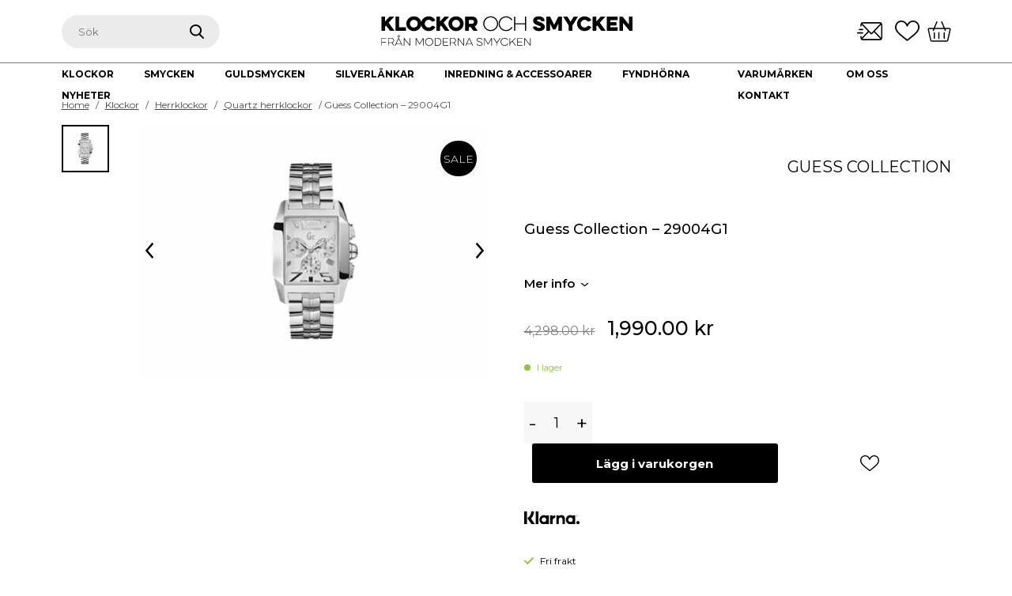

--- FILE ---
content_type: text/html; charset=UTF-8
request_url: https://klockorochsmycken.se/produkt/guess-collection-29004g1/
body_size: 53503
content:
<!DOCTYPE html>
<html class="no-js" lang="sv-SE" prefix="og: https://ogp.me/ns#">
<head> <script>
var gform;gform||(document.addEventListener("gform_main_scripts_loaded",function(){gform.scriptsLoaded=!0}),window.addEventListener("DOMContentLoaded",function(){gform.domLoaded=!0}),gform={domLoaded:!1,scriptsLoaded:!1,initializeOnLoaded:function(o){gform.domLoaded&&gform.scriptsLoaded?o():!gform.domLoaded&&gform.scriptsLoaded?window.addEventListener("DOMContentLoaded",o):document.addEventListener("gform_main_scripts_loaded",o)},hooks:{action:{},filter:{}},addAction:function(o,n,r,t){gform.addHook("action",o,n,r,t)},addFilter:function(o,n,r,t){gform.addHook("filter",o,n,r,t)},doAction:function(o){gform.doHook("action",o,arguments)},applyFilters:function(o){return gform.doHook("filter",o,arguments)},removeAction:function(o,n){gform.removeHook("action",o,n)},removeFilter:function(o,n,r){gform.removeHook("filter",o,n,r)},addHook:function(o,n,r,t,i){null==gform.hooks[o][n]&&(gform.hooks[o][n]=[]);var e=gform.hooks[o][n];null==i&&(i=n+"_"+e.length),gform.hooks[o][n].push({tag:i,callable:r,priority:t=null==t?10:t})},doHook:function(n,o,r){var t;if(r=Array.prototype.slice.call(r,1),null!=gform.hooks[n][o]&&((o=gform.hooks[n][o]).sort(function(o,n){return o.priority-n.priority}),o.forEach(function(o){"function"!=typeof(t=o.callable)&&(t=window[t]),"action"==n?t.apply(null,r):r[0]=t.apply(null,r)})),"filter"==n)return r[0]},removeHook:function(o,n,t,i){var r;null!=gform.hooks[o][n]&&(r=(r=gform.hooks[o][n]).filter(function(o,n,r){return!!(null!=i&&i!=o.tag||null!=t&&t!=o.priority)}),gform.hooks[o][n]=r)}});
</script>
<meta charset="UTF-8"><script>if(navigator.userAgent.match(/MSIE|Internet Explorer/i)||navigator.userAgent.match(/Trident\/7\..*?rv:11/i)){var href=document.location.href;if(!href.match(/[?&]nowprocket/)){if(href.indexOf("?")==-1){if(href.indexOf("#")==-1){document.location.href=href+"?nowprocket=1"}else{document.location.href=href.replace("#","?nowprocket=1#")}}else{if(href.indexOf("#")==-1){document.location.href=href+"&nowprocket=1"}else{document.location.href=href.replace("#","&nowprocket=1#")}}}}</script><script>class RocketLazyLoadScripts{constructor(){this.v="1.2.3",this.triggerEvents=["keydown","mousedown","mousemove","touchmove","touchstart","touchend","wheel"],this.userEventHandler=this._triggerListener.bind(this),this.touchStartHandler=this._onTouchStart.bind(this),this.touchMoveHandler=this._onTouchMove.bind(this),this.touchEndHandler=this._onTouchEnd.bind(this),this.clickHandler=this._onClick.bind(this),this.interceptedClicks=[],window.addEventListener("pageshow",t=>{this.persisted=t.persisted}),window.addEventListener("DOMContentLoaded",()=>{this._preconnect3rdParties()}),this.delayedScripts={normal:[],async:[],defer:[]},this.trash=[],this.allJQueries=[]}_addUserInteractionListener(t){if(document.hidden){t._triggerListener();return}this.triggerEvents.forEach(e=>window.addEventListener(e,t.userEventHandler,{passive:!0})),window.addEventListener("touchstart",t.touchStartHandler,{passive:!0}),window.addEventListener("mousedown",t.touchStartHandler),document.addEventListener("visibilitychange",t.userEventHandler)}_removeUserInteractionListener(){this.triggerEvents.forEach(t=>window.removeEventListener(t,this.userEventHandler,{passive:!0})),document.removeEventListener("visibilitychange",this.userEventHandler)}_onTouchStart(t){"HTML"!==t.target.tagName&&(window.addEventListener("touchend",this.touchEndHandler),window.addEventListener("mouseup",this.touchEndHandler),window.addEventListener("touchmove",this.touchMoveHandler,{passive:!0}),window.addEventListener("mousemove",this.touchMoveHandler),t.target.addEventListener("click",this.clickHandler),this._renameDOMAttribute(t.target,"onclick","rocket-onclick"),this._pendingClickStarted())}_onTouchMove(t){window.removeEventListener("touchend",this.touchEndHandler),window.removeEventListener("mouseup",this.touchEndHandler),window.removeEventListener("touchmove",this.touchMoveHandler,{passive:!0}),window.removeEventListener("mousemove",this.touchMoveHandler),t.target.removeEventListener("click",this.clickHandler),this._renameDOMAttribute(t.target,"rocket-onclick","onclick"),this._pendingClickFinished()}_onTouchEnd(t){window.removeEventListener("touchend",this.touchEndHandler),window.removeEventListener("mouseup",this.touchEndHandler),window.removeEventListener("touchmove",this.touchMoveHandler,{passive:!0}),window.removeEventListener("mousemove",this.touchMoveHandler)}_onClick(t){t.target.removeEventListener("click",this.clickHandler),this._renameDOMAttribute(t.target,"rocket-onclick","onclick"),this.interceptedClicks.push(t),t.preventDefault(),t.stopPropagation(),t.stopImmediatePropagation(),this._pendingClickFinished()}_replayClicks(){window.removeEventListener("touchstart",this.touchStartHandler,{passive:!0}),window.removeEventListener("mousedown",this.touchStartHandler),this.interceptedClicks.forEach(t=>{t.target.dispatchEvent(new MouseEvent("click",{view:t.view,bubbles:!0,cancelable:!0}))})}_waitForPendingClicks(){return new Promise(t=>{this._isClickPending?this._pendingClickFinished=t:t()})}_pendingClickStarted(){this._isClickPending=!0}_pendingClickFinished(){this._isClickPending=!1}_renameDOMAttribute(t,e,r){t.hasAttribute&&t.hasAttribute(e)&&(event.target.setAttribute(r,event.target.getAttribute(e)),event.target.removeAttribute(e))}_triggerListener(){this._removeUserInteractionListener(this),"loading"===document.readyState?document.addEventListener("DOMContentLoaded",this._loadEverythingNow.bind(this)):this._loadEverythingNow()}_preconnect3rdParties(){let t=[];document.querySelectorAll("script[type=rocketlazyloadscript]").forEach(e=>{if(e.hasAttribute("src")){let r=new URL(e.src).origin;r!==location.origin&&t.push({src:r,crossOrigin:e.crossOrigin||"module"===e.getAttribute("data-rocket-type")})}}),t=[...new Map(t.map(t=>[JSON.stringify(t),t])).values()],this._batchInjectResourceHints(t,"preconnect")}async _loadEverythingNow(){this.lastBreath=Date.now(),this._delayEventListeners(this),this._delayJQueryReady(this),this._handleDocumentWrite(),this._registerAllDelayedScripts(),this._preloadAllScripts(),await this._loadScriptsFromList(this.delayedScripts.normal),await this._loadScriptsFromList(this.delayedScripts.defer),await this._loadScriptsFromList(this.delayedScripts.async);try{await this._triggerDOMContentLoaded(),await this._triggerWindowLoad()}catch(t){console.error(t)}window.dispatchEvent(new Event("rocket-allScriptsLoaded")),this._waitForPendingClicks().then(()=>{this._replayClicks()}),this._emptyTrash()}_registerAllDelayedScripts(){document.querySelectorAll("script[type=rocketlazyloadscript]").forEach(t=>{t.hasAttribute("data-rocket-src")?t.hasAttribute("async")&&!1!==t.async?this.delayedScripts.async.push(t):t.hasAttribute("defer")&&!1!==t.defer||"module"===t.getAttribute("data-rocket-type")?this.delayedScripts.defer.push(t):this.delayedScripts.normal.push(t):this.delayedScripts.normal.push(t)})}async _transformScript(t){return new Promise((await this._littleBreath(),navigator.userAgent.indexOf("Firefox/")>0||""===navigator.vendor)?e=>{let r=document.createElement("script");[...t.attributes].forEach(t=>{let e=t.nodeName;"type"!==e&&("data-rocket-type"===e&&(e="type"),"data-rocket-src"===e&&(e="src"),r.setAttribute(e,t.nodeValue))}),t.text&&(r.text=t.text),r.hasAttribute("src")?(r.addEventListener("load",e),r.addEventListener("error",e)):(r.text=t.text,e());try{t.parentNode.replaceChild(r,t)}catch(i){e()}}:async e=>{function r(){t.setAttribute("data-rocket-status","failed"),e()}try{let i=t.getAttribute("data-rocket-type"),n=t.getAttribute("data-rocket-src");t.text,i?(t.type=i,t.removeAttribute("data-rocket-type")):t.removeAttribute("type"),t.addEventListener("load",function r(){t.setAttribute("data-rocket-status","executed"),e()}),t.addEventListener("error",r),n?(t.removeAttribute("data-rocket-src"),t.src=n):t.src="data:text/javascript;base64,"+window.btoa(unescape(encodeURIComponent(t.text)))}catch(s){r()}})}async _loadScriptsFromList(t){let e=t.shift();return e&&e.isConnected?(await this._transformScript(e),this._loadScriptsFromList(t)):Promise.resolve()}_preloadAllScripts(){this._batchInjectResourceHints([...this.delayedScripts.normal,...this.delayedScripts.defer,...this.delayedScripts.async],"preload")}_batchInjectResourceHints(t,e){var r=document.createDocumentFragment();t.forEach(t=>{let i=t.getAttribute&&t.getAttribute("data-rocket-src")||t.src;if(i){let n=document.createElement("link");n.href=i,n.rel=e,"preconnect"!==e&&(n.as="script"),t.getAttribute&&"module"===t.getAttribute("data-rocket-type")&&(n.crossOrigin=!0),t.crossOrigin&&(n.crossOrigin=t.crossOrigin),t.integrity&&(n.integrity=t.integrity),r.appendChild(n),this.trash.push(n)}}),document.head.appendChild(r)}_delayEventListeners(t){let e={};function r(t,r){!function t(r){!e[r]&&(e[r]={originalFunctions:{add:r.addEventListener,remove:r.removeEventListener},eventsToRewrite:[]},r.addEventListener=function(){arguments[0]=i(arguments[0]),e[r].originalFunctions.add.apply(r,arguments)},r.removeEventListener=function(){arguments[0]=i(arguments[0]),e[r].originalFunctions.remove.apply(r,arguments)});function i(t){return e[r].eventsToRewrite.indexOf(t)>=0?"rocket-"+t:t}}(t),e[t].eventsToRewrite.push(r)}function i(t,e){let r=t[e];Object.defineProperty(t,e,{get:()=>r||function(){},set(i){t["rocket"+e]=r=i}})}r(document,"DOMContentLoaded"),r(window,"DOMContentLoaded"),r(window,"load"),r(window,"pageshow"),r(document,"readystatechange"),i(document,"onreadystatechange"),i(window,"onload"),i(window,"onpageshow")}_delayJQueryReady(t){let e;function r(r){if(r&&r.fn&&!t.allJQueries.includes(r)){r.fn.ready=r.fn.init.prototype.ready=function(e){return t.domReadyFired?e.bind(document)(r):document.addEventListener("rocket-DOMContentLoaded",()=>e.bind(document)(r)),r([])};let i=r.fn.on;r.fn.on=r.fn.init.prototype.on=function(){if(this[0]===window){function t(t){return t.split(" ").map(t=>"load"===t||0===t.indexOf("load.")?"rocket-jquery-load":t).join(" ")}"string"==typeof arguments[0]||arguments[0]instanceof String?arguments[0]=t(arguments[0]):"object"==typeof arguments[0]&&Object.keys(arguments[0]).forEach(e=>{let r=arguments[0][e];delete arguments[0][e],arguments[0][t(e)]=r})}return i.apply(this,arguments),this},t.allJQueries.push(r)}e=r}r(window.jQuery),Object.defineProperty(window,"jQuery",{get:()=>e,set(t){r(t)}})}async _triggerDOMContentLoaded(){this.domReadyFired=!0,await this._littleBreath(),document.dispatchEvent(new Event("rocket-DOMContentLoaded")),await this._littleBreath(),window.dispatchEvent(new Event("rocket-DOMContentLoaded")),await this._littleBreath(),document.dispatchEvent(new Event("rocket-readystatechange")),await this._littleBreath(),document.rocketonreadystatechange&&document.rocketonreadystatechange()}async _triggerWindowLoad(){await this._littleBreath(),window.dispatchEvent(new Event("rocket-load")),await this._littleBreath(),window.rocketonload&&window.rocketonload(),await this._littleBreath(),this.allJQueries.forEach(t=>t(window).trigger("rocket-jquery-load")),await this._littleBreath();let t=new Event("rocket-pageshow");t.persisted=this.persisted,window.dispatchEvent(t),await this._littleBreath(),window.rocketonpageshow&&window.rocketonpageshow({persisted:this.persisted})}_handleDocumentWrite(){let t=new Map;document.write=document.writeln=function(e){let r=document.currentScript;r||console.error("WPRocket unable to document.write this: "+e);let i=document.createRange(),n=r.parentElement,s=t.get(r);void 0===s&&(s=r.nextSibling,t.set(r,s));let a=document.createDocumentFragment();i.setStart(a,0),a.appendChild(i.createContextualFragment(e)),n.insertBefore(a,s)}}async _littleBreath(){Date.now()-this.lastBreath>45&&(await this._requestAnimFrame(),this.lastBreath=Date.now())}async _requestAnimFrame(){return document.hidden?new Promise(t=>setTimeout(t)):new Promise(t=>requestAnimationFrame(t))}_emptyTrash(){this.trash.forEach(t=>t.remove())}static run(){let t=new RocketLazyLoadScripts;t._addUserInteractionListener(t)}}RocketLazyLoadScripts.run();</script>

    
    <meta name="viewport" content="width=device-width, initial-scale=1.0" >

    <link rel="profile" href="https://gmpg.org/xfn/11">

	<!-- Favicon -->
    <link rel="apple-touch-icon" sizes="180x180" href="https://klockorochsmycken.se/wp-content/themes/kosv3/images/favicon/apple-touch-icon.png">
		<link rel="safari-pinned-tab" sizes="180x180" href="https://klockorochsmycken.se/wp-content/themes/kosv3/images/favicon/safari-pinned-tab.svg">
		<link rel="android-chrome" sizes="256x256" href="https://klockorochsmycken.se/wp-content/themes/kosv3/images/favicon/android-chrome-256x256.png">
		<link rel="icon" type="image/png" sizes="32x32" href="https://klockorochsmycken.se/wp-content/themes/kosv3/images/favicon/favicon-32x32.png">
		<link rel="icon" type="image/png" sizes="16x16" href="https://klockorochsmycken.se/wp-content/themes/kosv3/images/favicon/favicon-16x16.png">
		<link rel="manifest" href="https://klockorochsmycken.se/wp-content/themes/kosv3/images/favicon/site.webmanifest">
		<link rel="icon" href="https://klockorochsmycken.se/wp-content/themes/kosv3/images/favicon/favicon.ico" type="image/x-icon" />
		<meta name="msapplication-TileColor" content="#da532c">
		<meta name="theme-color" content="#ffffff">
	<!-- Favicon -->

    
<!-- Google Tag Manager for WordPress by gtm4wp.com -->
<script data-cfasync="false" data-pagespeed-no-defer>
	var gtm4wp_datalayer_name = "dataLayer";
	var dataLayer = dataLayer || [];
	const gtm4wp_use_sku_instead = 0;
	const gtm4wp_currency = 'SEK';
	const gtm4wp_product_per_impression = 10;
	const gtm4wp_clear_ecommerce = false;
	const gtm4wp_datalayer_max_timeout = 2000;
</script>
<!-- End Google Tag Manager for WordPress by gtm4wp.com -->
<!-- Sökmotoroptimering av Rank Math PRO – https://rankmath.com/ -->
<title>Guess Collection - 29004G1</title>
<meta name="description" content="Urtavla Vit Glas Mineralglas Diameter 26 x 34 mm Boett Rostfritt Stål Armband Rostfritt Stål Vattentät 5 ATM Urverk Swiss Made Kronograf Ja Datum Ja Garanti 2 år &nbsp;"/>
<meta name="robots" content="follow, index, max-snippet:-1, max-video-preview:-1, max-image-preview:large"/>
<link rel="canonical" href="https://klockorochsmycken.se/produkt/guess-collection-29004g1/" />
<meta property="og:locale" content="sv_SE" />
<meta property="og:type" content="product" />
<meta property="og:title" content="Guess Collection - 29004G1" />
<meta property="og:description" content="Urtavla Vit Glas Mineralglas Diameter 26 x 34 mm Boett Rostfritt Stål Armband Rostfritt Stål Vattentät 5 ATM Urverk Swiss Made Kronograf Ja Datum Ja Garanti 2 år &nbsp;" />
<meta property="og:url" content="https://klockorochsmycken.se/produkt/guess-collection-29004g1/" />
<meta property="og:site_name" content="Klockor och Smycken" />
<meta property="og:updated_time" content="2024-11-06T13:07:05+00:00" />
<meta property="og:image" content="https://klockorochsmycken.se/wp-content/uploads/2022/04/29004G1.jpg" />
<meta property="og:image:secure_url" content="https://klockorochsmycken.se/wp-content/uploads/2022/04/29004G1.jpg" />
<meta property="og:image:width" content="1440" />
<meta property="og:image:height" content="1047" />
<meta property="og:image:alt" content="Guess Collection &#8211; 29004G1" />
<meta property="og:image:type" content="image/jpeg" />
<meta property="product:brand" content="Guess Collection" />
<meta property="product:price:amount" content="1990" />
<meta property="product:price:currency" content="SEK" />
<meta property="product:availability" content="instock" />
<meta name="twitter:card" content="summary_large_image" />
<meta name="twitter:title" content="Guess Collection - 29004G1" />
<meta name="twitter:description" content="Urtavla Vit Glas Mineralglas Diameter 26 x 34 mm Boett Rostfritt Stål Armband Rostfritt Stål Vattentät 5 ATM Urverk Swiss Made Kronograf Ja Datum Ja Garanti 2 år &nbsp;" />
<meta name="twitter:image" content="https://klockorochsmycken.se/wp-content/uploads/2022/04/29004G1.jpg" />
<meta name="twitter:label1" content="Pris" />
<meta name="twitter:data1" content="1,990.00&nbsp;&#107;&#114;" />
<meta name="twitter:label2" content="Tillgänglighet" />
<meta name="twitter:data2" content="I lager" />
<script type="application/ld+json" class="rank-math-schema-pro">{"@context":"https://schema.org","@graph":[{"@type":"Place","@id":"https://klockorochsmycken.se/#place","address":{"@type":"PostalAddress","streetAddress":"\u00d6stra Storgatan 5","addressLocality":"J\u00f6nk\u00f6pings l\u00e4n","addressRegion":"J\u00f6nk\u00f6ping","postalCode":"55321","addressCountry":"Sverige"}},{"@type":"Organization","@id":"https://klockorochsmycken.se/#organization","name":"Klockor och Smycken","url":"https://klockorochsmycken.se","sameAs":["https://www.facebook.com/klockorochsmycken/","https://www.instagram.com/klockorochsmycken/"],"email":"info@klockorochsmycken.se","address":{"@type":"PostalAddress","streetAddress":"\u00d6stra Storgatan 5","addressLocality":"J\u00f6nk\u00f6pings l\u00e4n","addressRegion":"J\u00f6nk\u00f6ping","postalCode":"55321","addressCountry":"Sverige"},"logo":{"@type":"ImageObject","@id":"https://klockorochsmycken.se/#logo","url":"https://klockorochsmycken.se/wp-content/uploads/2023/04/Klockor-och-smycken.svg","contentUrl":"https://klockorochsmycken.se/wp-content/uploads/2023/04/Klockor-och-smycken.svg","caption":"Klockor och Smycken","inLanguage":"sv-SE","width":"0","height":"0"},"contactPoint":[{"@type":"ContactPoint","telephone":"036-127180","contactType":"customer support"}],"location":{"@id":"https://klockorochsmycken.se/#place"}},{"@type":"WebSite","@id":"https://klockorochsmycken.se/#website","url":"https://klockorochsmycken.se","name":"Klockor och Smycken","alternateName":"Moderna Smycken","publisher":{"@id":"https://klockorochsmycken.se/#organization"},"inLanguage":"sv-SE"},{"@type":"ImageObject","@id":"https://klockorochsmycken.se/wp-content/uploads/2022/04/29004G1.jpg","url":"https://klockorochsmycken.se/wp-content/uploads/2022/04/29004G1.jpg","width":"1440","height":"1047","inLanguage":"sv-SE"},{"@type":"BreadcrumbList","@id":"https://klockorochsmycken.se/produkt/guess-collection-29004g1/#breadcrumb","itemListElement":[{"@type":"ListItem","position":"1","item":{"@id":"https://klockorochsmycken.se","name":"Klockor och smycken"}},{"@type":"ListItem","position":"2","item":{"@id":"https://klockorochsmycken.se/produkt/guess-collection-29004g1/","name":"Guess Collection &#8211; 29004G1"}}]},{"@type":"ItemPage","@id":"https://klockorochsmycken.se/produkt/guess-collection-29004g1/#webpage","url":"https://klockorochsmycken.se/produkt/guess-collection-29004g1/","name":"Guess Collection - 29004G1","datePublished":"2015-07-14T15:38:07+00:00","dateModified":"2024-11-06T13:07:05+00:00","isPartOf":{"@id":"https://klockorochsmycken.se/#website"},"primaryImageOfPage":{"@id":"https://klockorochsmycken.se/wp-content/uploads/2022/04/29004G1.jpg"},"inLanguage":"sv-SE","breadcrumb":{"@id":"https://klockorochsmycken.se/produkt/guess-collection-29004g1/#breadcrumb"}},{"@type":"Product","brand":{"@type":"Brand","name":"Guess Collection"},"name":"Guess Collection - 29004G1 ","description":"Urtavla Vit Glas Mineralglas Diameter 26 x 34 mm Boett Rostfritt St\u00e5l Armband Rostfritt St\u00e5l Vattent\u00e4t 5 ATM Urverk Swiss Made Kronograf Ja Datum Ja Garanti 2 \u00e5r &nbsp;","sku":"29004G1","category":"Klockor &gt; Herrklockor","mainEntityOfPage":{"@id":"https://klockorochsmycken.se/produkt/guess-collection-29004g1/#webpage"},"weight":{"@type":"QuantitativeValue","unitCode":"KGM","value":"0.5"},"image":[{"@type":"ImageObject","url":"https://klockorochsmycken.se/wp-content/uploads/2022/04/29004G1.jpg","height":"1047","width":"1440"}],"offers":{"@type":"Offer","price":"1990.00","priceCurrency":"SEK","priceValidUntil":"2027-12-31","availability":"https://schema.org/InStock","itemCondition":"NewCondition","url":"https://klockorochsmycken.se/produkt/guess-collection-29004g1/","seller":{"@type":"Organization","@id":"https://klockorochsmycken.se/","name":"Klockor och Smycken","url":"https://klockorochsmycken.se","logo":"https://klockorochsmycken.se/wp-content/uploads/2023/04/Klockor-och-smycken.svg"},"priceSpecification":{"price":"1990","priceCurrency":"SEK","valueAddedTaxIncluded":"true"}},"additionalProperty":[{"@type":"PropertyValue","name":"pa_armband","value":"Rostfritt St\u00e5l"},{"@type":"PropertyValue","name":"pa_atm","value":"5 ATM"},{"@type":"PropertyValue","name":"pa_farg","value":"Silver, Vit"},{"@type":"PropertyValue","name":"pa_material-klockor","value":"Rostfritt St\u00e5l"},{"@type":"PropertyValue","name":"pa_model","value":"Herr"},{"@type":"PropertyValue","name":"pa_urverk","value":"Quartz"}],"@id":"https://klockorochsmycken.se/produkt/guess-collection-29004g1/#richSnippet"}]}</script>
<!-- /Rank Math SEO-tillägg för WordPress -->

<link rel='dns-prefetch' href='//cdn.jsdelivr.net' />
<link rel='dns-prefetch' href='//code.jquery.com' />
<link rel='dns-prefetch' href='//maps.googleapis.com' />
<link rel='dns-prefetch' href='//maps.gstatic.com' />
<link rel='dns-prefetch' href='//fonts.googleapis.com' />
<link rel='dns-prefetch' href='//fonts.gstatic.com' />
<link rel='dns-prefetch' href='//ajax.googleapis.com' />
<link rel='dns-prefetch' href='//apis.google.com' />
<link rel='dns-prefetch' href='//google-analytics.com' />
<link rel='dns-prefetch' href='//www.google-analytics.com' />
<link rel='dns-prefetch' href='//ssl.google-analytics.com' />
<link rel='dns-prefetch' href='//youtube.com' />
<link rel='dns-prefetch' href='//api.pinterest.com' />
<link rel='dns-prefetch' href='//cdnjs.cloudflare.com' />
<link rel='dns-prefetch' href='//pixel.wp.com' />
<link rel='dns-prefetch' href='//connect.facebook.net' />
<link rel='dns-prefetch' href='//platform.twitter.com' />
<link rel='dns-prefetch' href='//syndication.twitter.com' />
<link rel='dns-prefetch' href='//platform.instagram.com' />
<link rel='dns-prefetch' href='//disqus.com' />
<link rel='dns-prefetch' href='//sitename.disqus.com' />
<link rel='dns-prefetch' href='//s7.addthis.com' />
<link rel='dns-prefetch' href='//platform.linkedin.com' />
<link rel='dns-prefetch' href='//w.sharethis.com' />
<link rel='dns-prefetch' href='//s0.wp.com' />
<link rel='dns-prefetch' href='//s1.wp.com' />
<link rel='dns-prefetch' href='//s2.wp.com' />
<link rel='dns-prefetch' href='//s.gravatar.com' />
<link rel='dns-prefetch' href='//0.gravatar.com' />
<link rel='dns-prefetch' href='//2.gravatar.com' />
<link rel='dns-prefetch' href='//1.gravatar.com' />
<link rel='dns-prefetch' href='//stats.wp.com' />

<link rel="alternate" type="application/rss+xml" title="Klockor &amp; Smycken &raquo; Webbflöde" href="https://klockorochsmycken.se/feed/" />
<link rel="alternate" type="application/rss+xml" title="Klockor &amp; Smycken &raquo; Kommentarsflöde" href="https://klockorochsmycken.se/comments/feed/" />
<link rel="alternate" type="application/rss+xml" title="Klockor &amp; Smycken &raquo; Kommentarsflöde för Guess Collection &#8211; 29004G1" href="https://klockorochsmycken.se/produkt/guess-collection-29004g1/feed/" />
<link rel="alternate" title="oEmbed (JSON)" type="application/json+oembed" href="https://klockorochsmycken.se/wp-json/oembed/1.0/embed?url=https%3A%2F%2Fklockorochsmycken.se%2Fprodukt%2Fguess-collection-29004g1%2F" />
<link rel="alternate" title="oEmbed (XML)" type="text/xml+oembed" href="https://klockorochsmycken.se/wp-json/oembed/1.0/embed?url=https%3A%2F%2Fklockorochsmycken.se%2Fprodukt%2Fguess-collection-29004g1%2F&#038;format=xml" />
<style id='wp-img-auto-sizes-contain-inline-css'>
img:is([sizes=auto i],[sizes^="auto," i]){contain-intrinsic-size:3000px 1500px}
/*# sourceURL=wp-img-auto-sizes-contain-inline-css */
</style>
<link rel='stylesheet' id='bootstrap-css' href='//cdn.jsdelivr.net/npm/bootstrap@5.1.0/dist/css/bootstrap.min.css?ver=5.1.0' media='all' />
<link rel='stylesheet' id='slick-css' href='//cdn.jsdelivr.net/npm/slick-carousel@1.8.1/slick/slick.css?ver=1.8.1' media='all' />
<link rel='stylesheet' id='jquery-ui-css' href='//code.jquery.com/ui/1.12.1/themes/smoothness/jquery-ui.css?ver=1.12.1' media='all' />
<link rel='stylesheet' id='fancybox-css' href='//cdn.jsdelivr.net/npm/@fancyapps/ui@4.0/dist/fancybox.css?ver=4' media='all' />
<link rel='stylesheet' id='baser-style-css' href='https://klockorochsmycken.se/wp-content/themes/kosv3/build/style-index.css?ver=f74febf699b2afdd98b0a7cd0dfbb687' media='all' />
<link rel='stylesheet' id='sbi_styles-css' href='https://klockorochsmycken.se/wp-content/plugins/instagram-feed-pro/css/sbi-styles.min.css?ver=6.2.4' media='all' />
<style id='wp-emoji-styles-inline-css'>

	img.wp-smiley, img.emoji {
		display: inline !important;
		border: none !important;
		box-shadow: none !important;
		height: 1em !important;
		width: 1em !important;
		margin: 0 0.07em !important;
		vertical-align: -0.1em !important;
		background: none !important;
		padding: 0 !important;
	}
/*# sourceURL=wp-emoji-styles-inline-css */
</style>
<style id='wp-block-library-inline-css'>
:root{--wp-block-synced-color:#7a00df;--wp-block-synced-color--rgb:122,0,223;--wp-bound-block-color:var(--wp-block-synced-color);--wp-editor-canvas-background:#ddd;--wp-admin-theme-color:#007cba;--wp-admin-theme-color--rgb:0,124,186;--wp-admin-theme-color-darker-10:#006ba1;--wp-admin-theme-color-darker-10--rgb:0,107,160.5;--wp-admin-theme-color-darker-20:#005a87;--wp-admin-theme-color-darker-20--rgb:0,90,135;--wp-admin-border-width-focus:2px}@media (min-resolution:192dpi){:root{--wp-admin-border-width-focus:1.5px}}.wp-element-button{cursor:pointer}:root .has-very-light-gray-background-color{background-color:#eee}:root .has-very-dark-gray-background-color{background-color:#313131}:root .has-very-light-gray-color{color:#eee}:root .has-very-dark-gray-color{color:#313131}:root .has-vivid-green-cyan-to-vivid-cyan-blue-gradient-background{background:linear-gradient(135deg,#00d084,#0693e3)}:root .has-purple-crush-gradient-background{background:linear-gradient(135deg,#34e2e4,#4721fb 50%,#ab1dfe)}:root .has-hazy-dawn-gradient-background{background:linear-gradient(135deg,#faaca8,#dad0ec)}:root .has-subdued-olive-gradient-background{background:linear-gradient(135deg,#fafae1,#67a671)}:root .has-atomic-cream-gradient-background{background:linear-gradient(135deg,#fdd79a,#004a59)}:root .has-nightshade-gradient-background{background:linear-gradient(135deg,#330968,#31cdcf)}:root .has-midnight-gradient-background{background:linear-gradient(135deg,#020381,#2874fc)}:root{--wp--preset--font-size--normal:16px;--wp--preset--font-size--huge:42px}.has-regular-font-size{font-size:1em}.has-larger-font-size{font-size:2.625em}.has-normal-font-size{font-size:var(--wp--preset--font-size--normal)}.has-huge-font-size{font-size:var(--wp--preset--font-size--huge)}.has-text-align-center{text-align:center}.has-text-align-left{text-align:left}.has-text-align-right{text-align:right}.has-fit-text{white-space:nowrap!important}#end-resizable-editor-section{display:none}.aligncenter{clear:both}.items-justified-left{justify-content:flex-start}.items-justified-center{justify-content:center}.items-justified-right{justify-content:flex-end}.items-justified-space-between{justify-content:space-between}.screen-reader-text{border:0;clip-path:inset(50%);height:1px;margin:-1px;overflow:hidden;padding:0;position:absolute;width:1px;word-wrap:normal!important}.screen-reader-text:focus{background-color:#ddd;clip-path:none;color:#444;display:block;font-size:1em;height:auto;left:5px;line-height:normal;padding:15px 23px 14px;text-decoration:none;top:5px;width:auto;z-index:100000}html :where(.has-border-color){border-style:solid}html :where([style*=border-top-color]){border-top-style:solid}html :where([style*=border-right-color]){border-right-style:solid}html :where([style*=border-bottom-color]){border-bottom-style:solid}html :where([style*=border-left-color]){border-left-style:solid}html :where([style*=border-width]){border-style:solid}html :where([style*=border-top-width]){border-top-style:solid}html :where([style*=border-right-width]){border-right-style:solid}html :where([style*=border-bottom-width]){border-bottom-style:solid}html :where([style*=border-left-width]){border-left-style:solid}html :where(img[class*=wp-image-]){height:auto;max-width:100%}:where(figure){margin:0 0 1em}html :where(.is-position-sticky){--wp-admin--admin-bar--position-offset:var(--wp-admin--admin-bar--height,0px)}@media screen and (max-width:600px){html :where(.is-position-sticky){--wp-admin--admin-bar--position-offset:0px}}

/*# sourceURL=wp-block-library-inline-css */
</style><style id='global-styles-inline-css'>
:root{--wp--preset--aspect-ratio--square: 1;--wp--preset--aspect-ratio--4-3: 4/3;--wp--preset--aspect-ratio--3-4: 3/4;--wp--preset--aspect-ratio--3-2: 3/2;--wp--preset--aspect-ratio--2-3: 2/3;--wp--preset--aspect-ratio--16-9: 16/9;--wp--preset--aspect-ratio--9-16: 9/16;--wp--preset--gradient--vivid-cyan-blue-to-vivid-purple: linear-gradient(135deg,rgb(6,147,227) 0%,rgb(155,81,224) 100%);--wp--preset--gradient--light-green-cyan-to-vivid-green-cyan: linear-gradient(135deg,rgb(122,220,180) 0%,rgb(0,208,130) 100%);--wp--preset--gradient--luminous-vivid-amber-to-luminous-vivid-orange: linear-gradient(135deg,rgb(252,185,0) 0%,rgb(255,105,0) 100%);--wp--preset--gradient--luminous-vivid-orange-to-vivid-red: linear-gradient(135deg,rgb(255,105,0) 0%,rgb(207,46,46) 100%);--wp--preset--gradient--very-light-gray-to-cyan-bluish-gray: linear-gradient(135deg,rgb(238,238,238) 0%,rgb(169,184,195) 100%);--wp--preset--gradient--cool-to-warm-spectrum: linear-gradient(135deg,rgb(74,234,220) 0%,rgb(151,120,209) 20%,rgb(207,42,186) 40%,rgb(238,44,130) 60%,rgb(251,105,98) 80%,rgb(254,248,76) 100%);--wp--preset--gradient--blush-light-purple: linear-gradient(135deg,rgb(255,206,236) 0%,rgb(152,150,240) 100%);--wp--preset--gradient--blush-bordeaux: linear-gradient(135deg,rgb(254,205,165) 0%,rgb(254,45,45) 50%,rgb(107,0,62) 100%);--wp--preset--gradient--luminous-dusk: linear-gradient(135deg,rgb(255,203,112) 0%,rgb(199,81,192) 50%,rgb(65,88,208) 100%);--wp--preset--gradient--pale-ocean: linear-gradient(135deg,rgb(255,245,203) 0%,rgb(182,227,212) 50%,rgb(51,167,181) 100%);--wp--preset--gradient--electric-grass: linear-gradient(135deg,rgb(202,248,128) 0%,rgb(113,206,126) 100%);--wp--preset--gradient--midnight: linear-gradient(135deg,rgb(2,3,129) 0%,rgb(40,116,252) 100%);--wp--preset--font-size--small: 13px;--wp--preset--font-size--medium: 20px;--wp--preset--font-size--large: 36px;--wp--preset--font-size--x-large: 42px;--wp--preset--spacing--20: 0.44rem;--wp--preset--spacing--30: 0.67rem;--wp--preset--spacing--40: 1rem;--wp--preset--spacing--50: 1.5rem;--wp--preset--spacing--60: 2.25rem;--wp--preset--spacing--70: 3.38rem;--wp--preset--spacing--80: 5.06rem;--wp--preset--shadow--natural: 6px 6px 9px rgba(0, 0, 0, 0.2);--wp--preset--shadow--deep: 12px 12px 50px rgba(0, 0, 0, 0.4);--wp--preset--shadow--sharp: 6px 6px 0px rgba(0, 0, 0, 0.2);--wp--preset--shadow--outlined: 6px 6px 0px -3px rgb(255, 255, 255), 6px 6px rgb(0, 0, 0);--wp--preset--shadow--crisp: 6px 6px 0px rgb(0, 0, 0);}:where(.is-layout-flex){gap: 0.5em;}:where(.is-layout-grid){gap: 0.5em;}body .is-layout-flex{display: flex;}.is-layout-flex{flex-wrap: wrap;align-items: center;}.is-layout-flex > :is(*, div){margin: 0;}body .is-layout-grid{display: grid;}.is-layout-grid > :is(*, div){margin: 0;}:where(.wp-block-columns.is-layout-flex){gap: 2em;}:where(.wp-block-columns.is-layout-grid){gap: 2em;}:where(.wp-block-post-template.is-layout-flex){gap: 1.25em;}:where(.wp-block-post-template.is-layout-grid){gap: 1.25em;}.has-vivid-cyan-blue-to-vivid-purple-gradient-background{background: var(--wp--preset--gradient--vivid-cyan-blue-to-vivid-purple) !important;}.has-light-green-cyan-to-vivid-green-cyan-gradient-background{background: var(--wp--preset--gradient--light-green-cyan-to-vivid-green-cyan) !important;}.has-luminous-vivid-amber-to-luminous-vivid-orange-gradient-background{background: var(--wp--preset--gradient--luminous-vivid-amber-to-luminous-vivid-orange) !important;}.has-luminous-vivid-orange-to-vivid-red-gradient-background{background: var(--wp--preset--gradient--luminous-vivid-orange-to-vivid-red) !important;}.has-very-light-gray-to-cyan-bluish-gray-gradient-background{background: var(--wp--preset--gradient--very-light-gray-to-cyan-bluish-gray) !important;}.has-cool-to-warm-spectrum-gradient-background{background: var(--wp--preset--gradient--cool-to-warm-spectrum) !important;}.has-blush-light-purple-gradient-background{background: var(--wp--preset--gradient--blush-light-purple) !important;}.has-blush-bordeaux-gradient-background{background: var(--wp--preset--gradient--blush-bordeaux) !important;}.has-luminous-dusk-gradient-background{background: var(--wp--preset--gradient--luminous-dusk) !important;}.has-pale-ocean-gradient-background{background: var(--wp--preset--gradient--pale-ocean) !important;}.has-electric-grass-gradient-background{background: var(--wp--preset--gradient--electric-grass) !important;}.has-midnight-gradient-background{background: var(--wp--preset--gradient--midnight) !important;}.has-small-font-size{font-size: var(--wp--preset--font-size--small) !important;}.has-medium-font-size{font-size: var(--wp--preset--font-size--medium) !important;}.has-large-font-size{font-size: var(--wp--preset--font-size--large) !important;}.has-x-large-font-size{font-size: var(--wp--preset--font-size--x-large) !important;}
/*# sourceURL=global-styles-inline-css */
</style>

<style id='classic-theme-styles-inline-css'>
/*! This file is auto-generated */
.wp-block-button__link{color:#fff;background-color:#32373c;border-radius:9999px;box-shadow:none;text-decoration:none;padding:calc(.667em + 2px) calc(1.333em + 2px);font-size:1.125em}.wp-block-file__button{background:#32373c;color:#fff;text-decoration:none}
/*# sourceURL=/wp-includes/css/classic-themes.min.css */
</style>
<link rel='stylesheet' id='woocommerce-layout-css' href='https://klockorochsmycken.se/wp-content/plugins/woocommerce/assets/css/woocommerce-layout.css?ver=7.1.0' media='all' />
<link rel='stylesheet' id='woocommerce-smallscreen-css' href='https://klockorochsmycken.se/wp-content/plugins/woocommerce/assets/css/woocommerce-smallscreen.css?ver=7.1.0' media='only screen and (max-width: 768px)' />
<link rel='stylesheet' id='woocommerce-general-css' href='https://klockorochsmycken.se/wp-content/plugins/woocommerce/assets/css/woocommerce.css?ver=7.1.0' media='all' />
<style id='woocommerce-inline-inline-css'>
.woocommerce form .form-row .required { visibility: visible; }
/*# sourceURL=woocommerce-inline-inline-css */
</style>
<style id='wp-block-paragraph-inline-css'>
.is-small-text{font-size:.875em}.is-regular-text{font-size:1em}.is-large-text{font-size:2.25em}.is-larger-text{font-size:3em}.has-drop-cap:not(:focus):first-letter{float:left;font-size:8.4em;font-style:normal;font-weight:100;line-height:.68;margin:.05em .1em 0 0;text-transform:uppercase}body.rtl .has-drop-cap:not(:focus):first-letter{float:none;margin-left:.1em}p.has-drop-cap.has-background{overflow:hidden}:root :where(p.has-background){padding:1.25em 2.375em}:where(p.has-text-color:not(.has-link-color)) a{color:inherit}p.has-text-align-left[style*="writing-mode:vertical-lr"],p.has-text-align-right[style*="writing-mode:vertical-rl"]{rotate:180deg}


/*# sourceURL=wp-block-paragraph-inline-css */
</style>
<link rel='stylesheet' id='wp-block-header_slider-css' href='https://klockorochsmycken.se/wp-content/themes/kosv3/build/header_slider.css?ver=84a66b084c69c59d08c0ceb542f8f680' media='all' />
<style id='wp-block-header_slider-inline-css'>
.header-slider .slide{width:100%}.header-slider .slide .inner-slider-wrapper{height:100%;position:relative;width:100%}.header-slider .slide figure{height:100%;margin:0;overflow:hidden}.header-slider .slide figure img{height:auto;height:100%;-o-object-fit:cover;object-fit:cover;width:100%}.header-slider .slide .slider-inner-container{left:auto;position:absolute;text-align:center;top:50%;-webkit-transform:translateY(-50%);transform:translateY(-50%)}.header-slider .slide .slider-inner-container img{display:block;margin-bottom:40px}.header-slider .slide .slider-inner-container .btn-white{text-decoration:none}.header-slider .slide .slider-inner-container .btn-white:hover{border:1px solid #fff}.header-slider.alignfull{padding-left:0;padding-right:0}.slider-wrapper{position:relative}.slider-wrapper.alignfull{padding-left:0;padding-right:0}.slider-wrapper .slider-controls{-webkit-box-align:center;-ms-flex-align:center;-webkit-box-pack:center;-ms-flex-pack:center;-webkit-align-items:center;align-items:center;bottom:0;cursor:pointer;display:-webkit-box;display:-webkit-flex;display:-ms-flexbox;display:flex;-webkit-justify-content:center;justify-content:center;position:absolute;top:0;width:100px}.slider-wrapper .slider-controls svg{height:30px;width:30px}.slider-wrapper .slider-controls.prev-control{left:50px}.slider-wrapper .slider-controls.next-control{right:50px}.slider-wrapper .slider-controls.next-control svg{-webkit-transform:rotate(-180deg);transform:rotate(-180deg)}@media(max-width:1024px){.header-slider .slide .slider-inner-container{text-align:left}.header-slider .slide .slider-inner-container img{margin-bottom:30px;max-height:70px;width:auto}.header-slider .slide .slider-inner-container .btn-white{height:35px}}@media(max-width:450px){.header-slider .slide .slider-inner-container{left:50%;text-align:center;-webkit-transform:translate(-50%,-50%);transform:translate(-50%,-50%);width:100%}.header-slider .slide .slider-inner-container img{display:inline-block;margin:0 auto 30px}.slider-wrapper .slider-controls.prev-control{left:0}.slider-wrapper .slider-controls.next-control{right:0}}

/*# sourceURL=wp-block-header_slider-inline-css */
</style>
<link rel='stylesheet' id='wp-block-image_block-css' href='https://klockorochsmycken.se/wp-content/themes/kosv3/build/image_block.css?ver=385dc3dc2b572ae1727470241de6350f' media='all' />
<style id='wp-block-image_block-inline-css'>
.full-image{background-position:50% 50%!important;background-repeat:no-repeat!important;background-size:cover!important;height:560px;overflow:hidden;position:relative;-webkit-transition:all .2s ease-in-out;transition:all .2s ease-in-out}.full-image:hover .full-image-text h2{-webkit-transform:scale(1.05);transform:scale(1.05)}.full-image.margin-tb{margin-bottom:50px;margin-top:50px}.full-image .full-link{height:100%;left:0;position:absolute;top:0;width:100%;z-index:1}.full-image .full-image-text{color:#fff;left:50%;position:absolute;text-align:center;top:50%;-webkit-transform:translate(-50%,-50%);transform:translate(-50%,-50%);width:100%}.full-image .full-image-text h4{font-size:1.7rem;margin-bottom:15px;text-transform:uppercase}.full-image .full-image-text h2{font-size:6rem;margin-bottom:30px;-webkit-transition:all .2s ease-in-out;transition:all .2s ease-in-out}.full-image .full-image-text p{font-size:2.5rem;margin-bottom:0;text-transform:uppercase}.image-block .heading-gold{color:#877144;display:block;font-size:1.2rem;letter-spacing:2.7px;margin:40px 0;position:relative;text-align:center;text-transform:uppercase;width:100%}.image-block .heading-gold:before{left:0}.image-block .heading-gold:after,.image-block .heading-gold:before{background:#877144;content:"";display:block;height:1px;position:absolute;top:50%;width:100%;width:250px}.image-block .heading-gold:after{right:0}.image-block .col-12{overflow:hidden}.image-block .image-row.margin-top{margin-top:50px}.image-block .image-row.margin-bottom{margin-bottom:50px}.image-block .image-wrap{color:#fff;max-width:98%;overflow:hidden;position:relative;text-align:center}.image-block .image-wrap,.image-block .image-wrap img{-webkit-transition:all .2s ease-in-out;transition:all .2s ease-in-out}.image-block .image-wrap img{height:100%;-o-object-fit:cover;object-fit:cover;width:100%}.image-block .image-wrap:hover img{-webkit-transform:scale(1.02);transform:scale(1.02)}.image-block .image-wrap .full-link{height:100%;left:0;position:absolute;top:0;width:100%;z-index:1}.image-block .image-wrap .text-wrap{bottom:30px;left:50%;position:absolute;-webkit-transform:translate(-50%);transform:translate(-50%);width:100%}.image-block .image-wrap .text-wrap h4{font-size:1.3rem;line-height:1.5rem;margin-bottom:5px;text-transform:uppercase}.image-block .image-wrap .text-wrap h2{font-size:2.5rem;line-height:3rem;text-transform:uppercase}.image-block .image-wrap .text-wrap p{margin-bottom:0}@media(max-width:1024px){.image-block .heading-gold{font-size:1rem;margin:25px 0}.image-block .heading-gold:after,.image-block .heading-gold:before{width:100px}.image-block .image-row.margin-top{margin-top:25px}.image-block .image-row.margin-bottom{margin-bottom:25px}.image-block .image-wrap .text-wrap{bottom:15px}.image-block .image-wrap .text-wrap h4{font-size:1.2rem}.image-block .image-wrap .text-wrap h2{font-size:1.8rem;line-height:2rem}.full-image{height:240px}.full-image.margin-tb{margin:25px 0}.full-image .full-image-text h4{font-size:1.2rem;line-height:1.2rem}.full-image .full-image-text h2{font-size:3.5rem;margin-bottom:20px}.full-image .full-image-text p{font-size:1.8rem}}@media(max-width:450px){.image-block{padding:0 15px}.image-block .heading-gold{line-height:1.5rem;padding:0 20px}.image-block .heading-gold:after,.image-block .heading-gold:before{width:20px}.image-block .image-wrap{height:200px;margin-bottom:15px;max-width:100%}.image-block .col{-webkit-box-flex:1;-webkit-flex:auto;-ms-flex:auto;flex:auto}.full-image{height:200px}.full-image .full-image-text h2{font-size:2.5rem;margin-bottom:10px}.full-image .full-image-text h4{font-size:1.2rem;margin-bottom:10px}.full-image .full-image-text p{font-size:1.2rem}}

/*# sourceURL=wp-block-image_block-inline-css */
</style>
<link rel='stylesheet' id='wp-block-best_seller-css' href='https://klockorochsmycken.se/wp-content/themes/kosv3/build/best_seller.css?ver=f24100183c48b5ee09a988e16817af6e' media='all' />
<style id='wp-block-best_seller-inline-css'>
.top-products{background:#f7f7f7;padding:140px 0}.top-products h2{font-size:2.5rem;line-height:3rem;margin-bottom:45px;text-transform:uppercase}.top-products .more-link{color:#000;display:block;font-size:1.4rem;margin-bottom:15px;margin-right:20px;position:relative;text-align:right;text-decoration:none}.top-products .more-link:hover{margin-right:15px}.top-products .more-link:hover:after{right:-15px}.top-products .more-link:after{background:url([data-uri]);background-size:5px;content:"";height:10px;position:absolute;right:-20px;top:8px;-webkit-transition:all .2s ease-in-out;transition:all .2s ease-in-out;width:5px}.top-products .product{background:#fff;height:100%;padding:20px;position:relative}.top-products .product.outofstock .add_to_cart_button:hover{background:url([data-uri])}.top-products .product .onsale{background:#000;border-radius:50%;color:#fff;font-size:1rem;font-weight:300;height:30px;left:auto;line-height:30px;margin:0;min-height:3.236em;min-width:3.236em;padding:.202em;position:absolute;right:20px;text-align:center;text-transform:uppercase;top:20px;width:30px;z-index:1}.top-products .product span.reg-price{color:#888!important;font-size:1.4rem!important}.top-products .product .add-or-remove-fav{background:none;border:none}.top-products .product .product-sku{color:#bebfbf;font-size:1.2rem}.top-products .product .img-wrap{margin-bottom:10px;overflow:hidden}.top-products .product .add_to_cart_button{background:url([data-uri]);background-size:24px;border:none;display:inline-block;height:21px;margin:0;padding:0;position:relative;vertical-align:middle;width:24px}.top-products .product .add_to_cart_button:hover{background-color:transparent;background:url([data-uri]);background-size:24px;cursor:pointer}.top-products .product .not-instock-mobile{display:none!important}.top-products .product img{margin-bottom:10px;max-width:100%;-webkit-transition:all .2s ease-in-out;transition:all .2s ease-in-out}.top-products .product img:hover{-webkit-transform:scale(1.05);transform:scale(1.05)}.top-products .product .product-heading{-webkit-box-flex:1;-ms-flex-positive:1;-webkit-flex-grow:1;flex-grow:1}.top-products .product a{color:#000;font-weight:500;text-decoration:none}.top-products .product a h2{-webkit-box-flex:1;-ms-flex-positive:1;color:#000;-webkit-flex-grow:1;flex-grow:1;font-size:1.6rem;font-weight:500;line-height:2rem;margin-bottom:30px;text-transform:none}.top-products .product ins{text-decoration:none}.top-products .product .price,.top-products .product .sale-price{color:#000!important;font-size:1.4rem!important;font-weight:500!important}.top-products .product .price bdi,.top-products .product .sale-price bdi{font-weight:400;text-decoration:none}.top-products .product del{color:#888!important}.top-products .product .reg-price{color:#888!important;font-size:1.4rem!important;margin-left:10px;text-decoration:line-through}@media(max-width:1024px){.top-products{padding:50px 0}.top-products h2{font-size:2rem;margin-bottom:30px}.top-products .col-md-4:nth-child(4){display:none}.top-products .more-link:after{top:5px}.top-products .product button svg{width:20px}.top-products .product .add_to_cart_button{background-repeat:no-repeat!important;background-size:23px!important;height:25px;width:23px}.top-products .product a{font-size:1.5rem}.top-products .product a h2{font-size:1.5rem;margin-bottom:10px}.top-products .product .reg-price,.top-products .product .sale-price{font-size:1.3rem!important}.top-products .product .reg-price{display:block;margin-left:0}}@media(max-width:450px){.top-products{padding-left:15px;padding-right:15px}.top-products .col-md-4:nth-child(4){display:block}.top-products .product{padding:10px}.top-products .product a h2{font-size:1.2rem;margin-bottom:10px}.top-products .product .price,.top-products .product a{font-size:1.2rem!important}.top-products .product .product-buttons svg{width:15px}.top-products .product .product-buttons .add_to_cart_button{background-size:15px!important;height:15px;width:15px}.top-products .col-6{margin-bottom:10px}.top-products .more-link{display:inline-block;margin-top:20px;text-align:left}}

/*# sourceURL=wp-block-best_seller-inline-css */
</style>
<link rel='stylesheet' id='wp-block-brands-css' href='https://klockorochsmycken.se/wp-content/themes/kosv3/build/brands.css?ver=da85be60a17578b7700066159eb71d80' media='all' />
<style id='wp-block-brands-inline-css'>
.brands-block{background:#f7f7f7;padding:120px 0 100px}.brands-block h1{text-align:center}.brands-block h2{font-size:2.5rem;line-height:3rem;margin-bottom:45px;text-transform:uppercase}.brands-block .full-link{height:100%;left:0;position:absolute;top:0;width:100%;z-index:11}.brands-block .brand-wrap{margin-bottom:20px;margin-right:7px;overflow:hidden;position:relative}.brands-block .brand-wrap:hover .brand-image{-webkit-transform:scale(1.02);transform:scale(1.02)}.brands-block .brand-wrap:after{background-color:#000;content:"";height:100%;left:0;opacity:.2;position:absolute;top:0;width:100%;z-index:1}.brands-block .brand-wrap .brand-image{height:100%;max-height:200px;-o-object-fit:cover;object-fit:cover;position:relative;-webkit-transition:all .2s ease-in-out;transition:all .2s ease-in-out;width:100%}.brands-block .brand-wrap .logo-wrap{background:hsla(0,0%,100%,.8);height:80px;left:50%;padding:20px;position:absolute;top:50%;-webkit-transform:translate(-50%,-50%);transform:translate(-50%,-50%);width:200px;z-index:2}.brands-block .brand-wrap .brand-logo{-webkit-filter:grayscale(100%);filter:grayscale(100%);height:auto;max-height:60px;max-width:100%;text-align:center;width:auto;z-index:10}.brands-block .more-link{color:#000;display:block;font-size:1.4rem;margin-bottom:25px;margin-right:20px;position:relative;text-align:right;text-decoration:none}.brands-block .more-link:hover{margin-right:15px}.brands-block .more-link:hover:after{right:-15px}.brands-block .more-link:after{background:url([data-uri]);background-size:5px;content:"";height:10px;position:absolute;right:-20px;top:8px;-webkit-transition:all .2s ease-in-out;transition:all .2s ease-in-out;width:5px}@media(max-width:1024px){.brands-block{padding:50px 0}.brands-block h2{font-size:2rem;margin-bottom:30px}.brands-block .more-link:after{top:5px}.brands-block .brand-wrap{margin-bottom:15px;margin-right:0}.brands-block .brand-wrap .logo-wrap{height:50px;width:130px}.brands-block .brand-wrap .brand-logo{max-height:40px;max-width:90px}.brands-block .brand-wrap .brand-image{max-height:115px}}@media(max-width:450px){.brands-block{padding-left:15px;padding-right:15px}}

/*# sourceURL=wp-block-brands-inline-css */
</style>
<link rel='stylesheet' id='wp-block-brands_list-css' href='https://klockorochsmycken.se/wp-content/themes/kosv3/build/brands_list.css?ver=064f8119f89054763dabe1f57154658e' media='all' />
<style id='wp-block-brands_list-inline-css'>
.brands-list{color:#5b5b5b;padding:100px 0}.brands-list ul{list-style:none;margin-bottom:30px;padding:0}.brands-list ul li a{color:#5b5b5b;font-size:1.5rem;line-height:2.6rem;text-decoration:none}

/*# sourceURL=wp-block-brands_list-inline-css */
</style>
<link rel='stylesheet' id='wp-block-show_instagram-css' href='https://klockorochsmycken.se/wp-content/themes/kosv3/build/show_instagram.css?ver=b65d6403c72386ec36990b57cca2b79c' media='all' />
<style id='wp-block-show_instagram-inline-css'>
.instagram-feed{padding:100px 0}.instagram-feed h2{font-size:2.5rem;line-height:2.5rem;margin-bottom:50px;text-transform:uppercase}.instagram-feed #sbi_images{margin-left:-20px;margin-right:-20px}@media(max-width:1024px){.instagram-feed{padding:30px 0 0}.instagram-feed h2{font-size:2rem;line-height:2rem;margin-bottom:30px}}@media(max-width:450px){.instagram-feed{padding-left:15px}.instagram-feed h2{margin-bottom:10px}}

/*# sourceURL=wp-block-show_instagram-inline-css */
</style>
<link rel='stylesheet' id='wp-block-small_hero-css' href='https://klockorochsmycken.se/wp-content/themes/kosv3/build/small_hero.css?ver=24a8ed02a3183068d3ab4c7b8ccada57' media='all' />
<style id='wp-block-small_hero-inline-css'>
.small-hero{background-position:50% 50%!important;background-size:cover!important;height:300px}.small-hero h1{color:#fff;font-size:5rem;line-height:5rem;margin-bottom:0;text-align:center}.small-hero p{color:#fff;margin:20px auto 0;max-width:600px;text-align:center}@media(max-width:450px){.small-hero{height:200px}.small-hero h1{font-size:3rem;line-height:3rem}.small-hero p{font-size:1.4rem;margin-top:15px;max-width:none}}

/*# sourceURL=wp-block-small_hero-inline-css */
</style>
<link rel='stylesheet' id='wp-block-categories_block-css' href='https://klockorochsmycken.se/wp-content/themes/kosv3/build/categories_block.css?ver=7aeb6171398a7c4f5dca8afea832fd89' media='all' />
<style id='wp-block-categories_block-inline-css'>
.categories-block{padding:0 80px 30px}.categories-block h2{font-size:4rem;margin-bottom:50px;text-align:center}.categories-block .cat-wrap{margin-bottom:30px;overflow:hidden}.categories-block .cat-wrap:hover .cat-image{-webkit-transform:scale(1.02);transform:scale(1.02)}.categories-block .cat-wrap .cat-image{background-position:50% 50%!important;background-size:cover!important;height:300px;margin-right:10px;position:relative;-webkit-transition:all .2s ease-in-out;transition:all .2s ease-in-out}.categories-block .cat-wrap .cat-image:after{background:#000;content:"";height:100%;left:0;opacity:.2;position:absolute;top:0;width:100%;z-index:1}.categories-block .cat-wrap h3{bottom:30px;color:#fff;font-size:2.5rem;font-weight:700;left:50%;line-height:3rem;position:absolute;text-transform:uppercase;-webkit-transform:translate(-50%);transform:translate(-50%);z-index:2}.categories-block .cat-wrap .full-link{height:100%;left:0;position:absolute;top:0;width:100%;z-index:3}@media(max-width:1024px){.categories-block h2{font-size:3rem;margin-bottom:30px}.categories-block .cat-wrap{margin-bottom:30px}.categories-block .cat-wrap .cat-image{height:240px}}@media(max-width:450px){.categories-block{padding:0 15px}.categories-block h2{font-size:2.5rem}.categories-block .cat-wrap{margin-bottom:15px}.categories-block .cat-wrap .cat-image{height:90px;margin-right:0}.categories-block .cat-wrap .cat-image h3{bottom:10px;font-size:1.5rem;line-height:1.5rem}}

/*# sourceURL=wp-block-categories_block-inline-css */
</style>
<link rel='stylesheet' id='sass-css-css' href='https://klockorochsmycken.se/wp-content/themes/kosv3/src/assets/scss/style.scss?ver=1.0.6' media='all' />
<link rel='stylesheet' id='custom-css-css' href='https://klockorochsmycken.se/wp-content/themes/kosv3/src/assets/css/custom.css?ver=1.0.6' media='all' />
<link rel='stylesheet' id='guaven_woos-css' href='https://klockorochsmycken.se/wp-content/plugins/woo-search-box/public/assets/guaven_woos.css?ver=252.21901' media='all' />
<link rel='stylesheet' id='guaven_woos_layout-css' href='https://klockorochsmycken.se/wp-content/plugins/woo-search-box/public/assets/gws_layouts/default.css?ver=252.21901' media='all' />
<link rel='stylesheet' id='woo_discount_pro_style-css' href='https://klockorochsmycken.se/wp-content/plugins/woo-discount-rules-pro/Assets/Css/awdr_style.css?ver=2.6.1' media='all' />
<style id='rocket-lazyload-inline-css'>
.rll-youtube-player{position:relative;padding-bottom:56.23%;height:0;overflow:hidden;max-width:100%;}.rll-youtube-player:focus-within{outline: 2px solid currentColor;outline-offset: 5px;}.rll-youtube-player iframe{position:absolute;top:0;left:0;width:100%;height:100%;z-index:100;background:0 0}.rll-youtube-player img{bottom:0;display:block;left:0;margin:auto;max-width:100%;width:100%;position:absolute;right:0;top:0;border:none;height:auto;-webkit-transition:.4s all;-moz-transition:.4s all;transition:.4s all}.rll-youtube-player img:hover{-webkit-filter:brightness(75%)}.rll-youtube-player .play{height:100%;width:100%;left:0;top:0;position:absolute;background:url(https://klockorochsmycken.se/wp-content/plugins/wp-rocket/assets/img/youtube.png) no-repeat center;background-color: transparent !important;cursor:pointer;border:none;}.wp-embed-responsive .wp-has-aspect-ratio .rll-youtube-player{position:absolute;padding-bottom:0;width:100%;height:100%;top:0;bottom:0;left:0;right:0}
/*# sourceURL=rocket-lazyload-inline-css */
</style>
<script src="https://klockorochsmycken.se/wp-includes/js/jquery/jquery.min.js?ver=3.7.1" id="jquery-core-js" defer></script>
<script type="rocketlazyloadscript" data-rocket-src="https://klockorochsmycken.se/wp-includes/js/jquery/jquery-migrate.min.js?ver=3.4.1" id="jquery-migrate-js" defer></script>
<script type="rocketlazyloadscript" data-minify="1" data-rocket-src="https://klockorochsmycken.se/wp-content/cache/min/1/wp-content/themes/kosv3/src/assets/js/custom.js?ver=1763469102" id="custom-js-js" defer></script>
<script id="filters-js-js-extra">
var api = {"nonce":"3238b11811","url":"https://klockorochsmycken.se/wp-json/","theme":"https://klockorochsmycken.se/wp-content/themes/kosv3"};
//# sourceURL=filters-js-js-extra
</script>
<script type="rocketlazyloadscript" data-minify="1" data-rocket-src="https://klockorochsmycken.se/wp-content/cache/min/1/wp-content/themes/kosv3/src/assets/js/filter.js?ver=1763469102" id="filters-js-js" defer></script>
<script type="rocketlazyloadscript" data-minify="1" data-rocket-src="https://klockorochsmycken.se/wp-content/cache/min/1/wp-content/themes/kosv3/src/assets/js/favorites.js?ver=1763469102" id="favorites-js-js" defer></script>
<script type="rocketlazyloadscript" data-minify="1" data-rocket-src="https://klockorochsmycken.se/wp-content/cache/min/1/wp-content/themes/kosv3/src/assets/js/popup.js?ver=1763469102" id="popup-js-js" defer></script>
<script id="cart-js-js-extra">
var api = {"nonce":"3238b11811","url":"https://klockorochsmycken.se/wp-json/","theme":"https://klockorochsmycken.se/wp-content/themes/kosv3"};
//# sourceURL=cart-js-js-extra
</script>
<script type="rocketlazyloadscript" data-minify="1" data-rocket-src="https://klockorochsmycken.se/wp-content/cache/min/1/wp-content/themes/kosv3/src/assets/js/cart.js?ver=1763469102" id="cart-js-js" defer></script>
<script type="rocketlazyloadscript" data-minify="1" data-rocket-src="https://klockorochsmycken.se/wp-content/cache/min/1/wp-content/themes/kosv3/src/assets/js/cat-slider.js?ver=1763469102" id="cat-slider-js-js" defer></script>
<script id="checkout-js-js-extra">
var api = {"nonce":"3238b11811","url":"https://klockorochsmycken.se/wp-json/","theme":"https://klockorochsmycken.se/wp-content/themes/kosv3"};
//# sourceURL=checkout-js-js-extra
</script>
<script type="rocketlazyloadscript" data-minify="1" data-rocket-src="https://klockorochsmycken.se/wp-content/cache/min/1/wp-content/themes/kosv3/src/assets/js/checkout.js?ver=1763469102" id="checkout-js-js" defer></script>
<link rel="https://api.w.org/" href="https://klockorochsmycken.se/wp-json/" /><link rel="alternate" title="JSON" type="application/json" href="https://klockorochsmycken.se/wp-json/wp/v2/product/52009" /><link rel="EditURI" type="application/rsd+xml" title="RSD" href="https://klockorochsmycken.se/xmlrpc.php?rsd" />
<meta name="generator" content="WordPress 6.9" />
<link rel='shortlink' href='https://klockorochsmycken.se/?p=52009' />

<!-- This website runs the Product Feed PRO for WooCommerce by AdTribes.io plugin - version 11.9.9 -->

<!-- Google Tag Manager for WordPress by gtm4wp.com -->
<!-- GTM Container placement set to manual -->
<script data-cfasync="false" data-pagespeed-no-defer>
	var dataLayer_content = {"pagePostType":"product","pagePostType2":"single-product","pagePostAuthor":"rebecka","productRatingCounts":[],"productAverageRating":0,"productReviewCount":0,"productType":"simple","productIsVariable":0};
	dataLayer.push( dataLayer_content );
</script>
<script type="rocketlazyloadscript" data-cfasync="false" data-pagespeed-no-defer>
(function(w,d,s,l,i){w[l]=w[l]||[];w[l].push({'gtm.start':
new Date().getTime(),event:'gtm.js'});var f=d.getElementsByTagName(s)[0],
j=d.createElement(s),dl=l!='dataLayer'?'&l='+l:'';j.async=true;j.src=
'//www.googletagmanager.com/gtm.js?id='+i+dl;f.parentNode.insertBefore(j,f);
})(window,document,'script','dataLayer','GTM-53B8W8M');
</script>
<!-- End Google Tag Manager for WordPress by gtm4wp.com --><style>.woocommerce-product-gallery{ opacity: 1 !important; }</style>	<noscript><style>.woocommerce-product-gallery{ opacity: 1 !important; }</style></noscript>
			<style id="wp-custom-css">
			.grecaptcha-badge {
	display:none !important;
}
.contact-page .contact-info .col-12{
	width: 100% !important;
}		</style>
		<noscript><style id="rocket-lazyload-nojs-css">.rll-youtube-player, [data-lazy-src]{display:none !important;}</style></noscript>			
	<link rel='stylesheet' id='gform_basic-css' href='https://klockorochsmycken.se/wp-content/plugins/gravityforms/assets/css/dist/basic.min.css?ver=2.7.14' media='all' />
<link rel='stylesheet' id='gform_theme_components-css' href='https://klockorochsmycken.se/wp-content/plugins/gravityforms/assets/css/dist/theme-components.min.css?ver=2.7.14' media='all' />
<link rel='stylesheet' id='gform_theme_ie11-css' href='https://klockorochsmycken.se/wp-content/plugins/gravityforms/assets/css/dist/theme-ie11.min.css?ver=2.7.14' media='all' />
<link rel='stylesheet' id='gform_theme-css' href='https://klockorochsmycken.se/wp-content/plugins/gravityforms/assets/css/dist/theme.min.css?ver=2.7.14' media='all' />
</head>
<body class="wp-singular product-template-default single single-product postid-52009 wp-embed-responsive wp-theme-kosv3 theme-kosv3 woocommerce woocommerce-page woocommerce-no-js">



<!-- GTM Container placement set to manual -->
<!-- Google Tag Manager (noscript) -->
				<noscript><iframe src="https://www.googletagmanager.com/ns.html?id=GTM-53B8W8M" height="0" width="0" style="display:none;visibility:hidden" aria-hidden="true"></iframe></noscript>
<!-- End Google Tag Manager (noscript) --><main id="site-main">
    <header id="site-header">
        <div class="container-fluid">
            <div class="header-top">
                <div class="header-wrap">
                    <div class="row d-flex align-items-center h-100">
                        <div class="col-12 col-lg-3 col-md-3 d-flex align-items-center d-none d-md-block">
                            <div class="search-bar">
                                <form action="/" method="get" class="search-form" action="https://klockorochsmycken.se/">
    <input type="search" name="s" id="search-products" placeholder="Sök" value="" />
    <input type="image"  class="search-submit" alt="Sök" src="https://klockorochsmycken.se/wp-content/themes/kosv3/images/search.svg" />
</form>
<div class="search-quick-result">

</div>                            </div>
                        </div>
                        <div class="col-6 col-lg-6 col-md-6 d-flex justify-content-md-center">
                            <div class="header-logo">
                                                                                                    <a href="/">
                                        <img src="data:image/svg+xml,%3Csvg%20xmlns='http://www.w3.org/2000/svg'%20viewBox='0%200%200%200'%3E%3C/svg%3E" alt="logo" data-lazy-src="https://klockorochsmycken.se/wp-content/uploads/2022/04/kos.svg"/><noscript><img src="https://klockorochsmycken.se/wp-content/uploads/2022/04/kos.svg" alt="logo"/></noscript>
                                    </a>
                                                            </div>
                        </div>
                        <div class="col-6 col-lg-3 col-md-3 d-flex justify-content-end align-items-center">
                            <div class="button-group d-flex align-items-center">
                                <div class="contact-btn d-none d-sm-block">
                                    <button type="button" class="toggle-slideout-contact">
                                        <?xml version="1.0" encoding="UTF-8"?>
<svg width="25px" height="18px" viewBox="0 0 25 18" version="1.1" xmlns="http://www.w3.org/2000/svg" xmlns:xlink="http://www.w3.org/1999/xlink">
    <g id="Symbols" stroke="none" stroke-width="1" fill="none" fill-rule="evenodd">
        <g id="005-email-copy" fill="#000000" fill-rule="nonzero">
            <path d="M22.7777778,0 L5.55555556,0 C4.33333333,0 3.33333333,1.24615385 3.33333333,2.76923077 L3.33333333,3.80769231 C3.33333333,4.18846154 3.58333333,4.5 3.88888889,4.5 C4.19444444,4.5 4.44444444,4.18846154 4.44444444,3.80769231 L4.44444444,2.76923077 C4.44444444,2.63076923 4.47222222,2.49230769 4.5,2.35384615 L10.7222222,9 L4.5,15.6461538 C4.47222222,15.5076923 4.44444444,15.3692308 4.44444444,15.2307692 L4.44444444,14.1923077 C4.44444444,13.8115385 4.19444444,13.5 3.88888889,13.5 C3.58333333,13.5 3.33333333,13.8115385 3.33333333,14.1923077 L3.33333333,15.2307692 C3.33333333,16.7538462 4.33333333,18 5.55555556,18 L22.7777778,18 C24,18 25,16.7538462 25,15.2307692 L25,2.76923077 C25,1.24615385 24,0 22.7777778,0 Z M5.33333333,1.41923077 C5.38888889,1.38461538 5.47222222,1.38461538 5.55555556,1.38461538 L22.7777778,1.38461538 C22.8611111,1.38461538 22.9444444,1.38461538 23,1.41923077 L14.5277778,10.4538462 C14.3055556,10.6615385 14.0277778,10.6615385 13.8055556,10.4538462 L5.33333333,1.41923077 Z M22.7777778,16.6153846 L5.55555556,16.6153846 C5.47222222,16.6153846 5.38888889,16.6153846 5.33333333,16.5807692 L11.5833333,9.9 L13.0833333,11.5269231 C13.3888889,11.8730769 13.7777778,12.0461538 14.1666667,12.0461538 C14.5555556,12.0461538 14.9444444,11.8730769 15.25,11.5269231 L16.75,9.9 L23,16.5807692 C22.9444444,16.6153846 22.8611111,16.6153846 22.7777778,16.6153846 Z M23.8888889,15.2307692 C23.8888889,15.3692308 23.8611111,15.5076923 23.8333333,15.6461538 L17.6111111,9 L23.8333333,2.35384615 C23.8611111,2.49230769 23.8888889,2.63076923 23.8888889,2.76923077 L23.8888889,15.2307692 Z M1.66666667,7.26923077 C1.66666667,6.88846154 1.91666667,6.57692308 2.22222222,6.57692308 L5.55555556,6.57692308 C5.86111111,6.57692308 6.11111111,6.88846154 6.11111111,7.26923077 C6.11111111,7.65 5.86111111,7.96153846 5.55555556,7.96153846 L2.22222222,7.96153846 C1.91666667,7.96153846 1.66666667,7.65 1.66666667,7.26923077 Z M5.55555556,11.4230769 L0.555555556,11.4230769 C0.25,11.4230769 0,11.1115385 0,10.7307692 C0,10.35 0.25,10.0384615 0.555555556,10.0384615 L5.55555556,10.0384615 C5.86111111,10.0384615 6.11111111,10.35 6.11111111,10.7307692 C6.11111111,11.1115385 5.86111111,11.4230769 5.55555556,11.4230769 Z" id="Shape"></path>
        </g>
    </g>
</svg>                                    </button>
                                </div>
                                <div class="fav-btn">
                                    <button type="button" class="fav">
                                        <a href="https://klockorochsmycken.se/mina-favoriter/"><?xml version="1.0" encoding="UTF-8"?>
<svg width="24px" height="21px" viewBox="0 0 24 21" version="1.1" xmlns="http://www.w3.org/2000/svg" xmlns:xlink="http://www.w3.org/1999/xlink">
    <g id="Page-1" stroke="none" stroke-width="1" fill="none" fill-rule="evenodd">
        <g id="Styleguides-and-Hovers" transform="translate(-1261.000000, -3043.000000)" fill="#000000" fill-rule="nonzero">
            <g id="FavOFF-Copy" transform="translate(1261.000000, 3043.000000)">
                <path d="M22.2489375,1.97695975 C21.0652031,0.702084549 19.4230313,0 17.625,0 C15.0961875,0 13.4951719,1.43353385 12.5974219,2.63615396 C12.3645,2.9482212 12.1663594,3.26113379 12,3.55558218 C11.8336406,3.26113379 11.6355469,2.9482212 11.4025781,2.63615396 C10.5048281,1.43353385 8.9038125,0 6.375,0 C4.57696875,0 2.93479687,0.702129041 1.75101563,1.97700424 C0.621890625,3.19314994 0,4.8219149 0,6.56324476 C0,8.45873957 0.779671875,10.221737 2.45367187,12.1114034 C3.94978125,13.8003216 6.10214063,15.5412065 8.59453125,17.5570968 C9.52326562,18.3083006 10.4836875,19.0851318 11.5061719,19.9342626 L11.536875,19.959801 C11.6694375,20.0699633 11.8347188,20.125 12,20.125 C12.1652812,20.125 12.3305625,20.0699188 12.463125,19.959801 L12.4938281,19.9342626 C13.5163125,19.0851318 14.4767344,18.3083451 15.4056094,17.5570079 C17.8978594,15.541251 20.0502187,13.8003661 21.5463281,12.1114034 C23.2203281,10.2216926 24,8.45873957 24,6.56324476 C24,4.8219149 23.3781094,3.19314994 22.2489375,1.97695975 Z M14.4934219,16.5411654 C13.6927969,17.1887027 12.8688281,17.8551491 12,18.5720495 C11.1312188,17.8552381 10.3072031,17.1887472 9.5064375,16.5410764 C4.62867188,12.5958328 1.40625,9.98944405 1.40625,6.56324476 C1.40625,5.14706281 1.90335938,3.83169984 2.80603125,2.85950405 C3.7190625,1.87627424 4.98651563,1.3347615 6.375,1.3347615 C8.30292187,1.3347615 9.5491875,2.46210106 10.255125,3.40782408 C10.8883594,4.25602052 11.2187813,5.11106874 11.3314688,5.43928659 C11.4257344,5.714025 11.6955938,5.89995728 12,5.89995728 C12.3044063,5.89995728 12.5742656,5.714025 12.6685313,5.43928659 C12.7812188,5.11106874 13.1116406,4.25602052 13.744875,3.40777959 C14.4508125,2.46210106 15.6970781,1.3347615 17.625,1.3347615 C19.0134844,1.3347615 20.2809375,1.87627424 21.1939219,2.85950405 C22.0966406,3.83169984 22.59375,5.14706281 22.59375,6.56324476 C22.59375,9.98944405 19.3713281,12.5958328 14.4934219,16.5411654 Z" id="Shape"></path>
            </g>
        </g>
    </g>
</svg></a>
                                    </button>
                                </div>
                                <div class="cart-btn" id="mini-cart">
                                    <?xml version="1.0" encoding="UTF-8"?>
<svg width="24px" height="21px" viewBox="0 0 24 21" version="1.1" xmlns="http://www.w3.org/2000/svg" xmlns:xlink="http://www.w3.org/1999/xlink">
    <g id="Page-1" stroke="none" stroke-width="1" fill="none" fill-rule="evenodd">
        <g id="Styleguides-and-Hovers" transform="translate(-1294.000000, -3043.000000)" stroke="#000000" stroke-width="1.15384615">
            <g id="Cart" transform="translate(1294.000000, 3044.000000)">
                <path d="M22.0794435,6.73076923 C22.344965,6.73076923 22.5853497,6.83839309 22.7593539,7.01239733 C22.9211283,7.17417174 23.0255255,7.3933234 23.0394013,7.63670829 L23.0394013,7.63670829 L20.609197,18.6714072 C20.5600681,18.8910703 20.4380242,19.0789877 20.27199,19.2119894 C20.1059558,19.344991 19.8959314,19.4230769 19.6708414,19.4230769 L19.6708414,19.4230769 L4.32915863,19.4230769 C4.10406864,19.4230769 3.89404419,19.344991 3.72801002,19.2119894 C3.56197584,19.0789877 3.43993193,18.8910703 3.39080299,18.6714072 L3.39080299,18.6714072 L0.982200838,7.90217648 C0.924247172,7.64305673 0.976809008,7.38497745 1.1086392,7.1771897 C1.2311406,6.98410578 1.42208865,6.83444758 1.65641135,6.76773302 L1.65641135,6.76773302 Z" id="Rectangle"></path>
                <line x1="5.92618009" y1="8.67740051" x2="9.63533289" y2="0" id="Path-2" stroke-linecap="round"></line>
                <line x1="14.4423091" y1="8.67740051" x2="18.1514619" y2="0" id="Path-2-Copy" stroke-linecap="round" transform="translate(16.296886, 4.338700) scale(-1, 1) translate(-16.296886, -4.338700) "></line>
                <line x1="7.00656294" y1="11.0579389" x2="7.00656294" y2="16.7178284" id="Path-3" stroke-linecap="round"></line>
                <line x1="11.6517242" y1="11.0579389" x2="11.6517242" y2="16.7178284" id="Path-3-Copy" stroke-linecap="round"></line>
                <line x1="17.0710791" y1="11.0579389" x2="17.0710791" y2="16.7178284" id="Path-3-Copy-2" stroke-linecap="round"></line>
            </g>
        </g>
    </g>
</svg>                                                                                                        </div>
                            </div>
                            <div class="mobile-nav d-block d-lg-none">
                                <button class="mobile-menu-btn">
                                    <?xml version="1.0" encoding="UTF-8"?>
<svg width="26px" height="15px" viewBox="0 0 26 15" version="1.1" xmlns="http://www.w3.org/2000/svg" xmlns:xlink="http://www.w3.org/1999/xlink">
    <g id="Sources" stroke="none" stroke-width="1" fill="none" fill-rule="evenodd">
        <g id="MoreMenu2" fill="#000000">
            <path d="M26,12.8571429 L26,15 L0,15 L0,12.8571429 L26,12.8571429 Z M26,6.42857143 L26,8.57142857 L0,8.57142857 L0,6.42857143 L26,6.42857143 Z M26,-1.99840144e-15 L26,2.14285714 L0,2.14285714 L0,-1.99840144e-15 L26,-1.99840144e-15 Z"></path>
        </g>
    </g>
</svg>                                </button>
                                <button class="close-btn">
                                    <?xml version="1.0" encoding="UTF-8"?>
<svg width="16px" height="16px" viewBox="0 0 16 16" version="1.1" xmlns="http://www.w3.org/2000/svg" xmlns:xlink="http://www.w3.org/1999/xlink">
    <g id="Sources" stroke="none" stroke-width="1" fill="none" fill-rule="evenodd">
        <g id="+" transform="translate(-5.000000, 0.000000)" fill="#000000">
            <polygon transform="translate(12.727922, 7.727922) rotate(-315.000000) translate(-12.727922, -7.727922) " points="11.347554 16.7279221 11.347554 9.06676504 3.72792206 9.06676504 3.72792206 6.38907909 11.347554 6.38907909 11.347554 -1.27207794 14.1082902 -1.27207794 14.1082902 6.38907909 21.7279221 6.38907909 21.7279221 9.06676504 14.1082902 9.06676504 14.1082902 16.7279221"></polygon>
        </g>
    </g>
</svg>                                </button>
                                <nav id="mobile-navigation" class="main-navigation">
                                    <div class="mobile-top">
                                        <div class="mobile-search">
                                            <div class="search-bar">
                                                <form action="/" method="get" class="search-form" action="https://klockorochsmycken.se/">
    <input type="search" name="s" id="search-products" placeholder="Sök" value="" />
    <input type="image"  class="search-submit" alt="Sök" src="https://klockorochsmycken.se/wp-content/themes/kosv3/images/search.svg" />
</form>
<div class="search-quick-result">

</div>                                            </div>
                                        </div>
                                        <div class="contact-btn">
                                            <button type="button" class="toggle-slideout-contact">
                                                <?xml version="1.0" encoding="UTF-8"?>
<svg width="25px" height="18px" viewBox="0 0 25 18" version="1.1" xmlns="http://www.w3.org/2000/svg" xmlns:xlink="http://www.w3.org/1999/xlink">
    <g id="Symbols" stroke="none" stroke-width="1" fill="none" fill-rule="evenodd">
        <g id="005-email-copy" fill="#000000" fill-rule="nonzero">
            <path d="M22.7777778,0 L5.55555556,0 C4.33333333,0 3.33333333,1.24615385 3.33333333,2.76923077 L3.33333333,3.80769231 C3.33333333,4.18846154 3.58333333,4.5 3.88888889,4.5 C4.19444444,4.5 4.44444444,4.18846154 4.44444444,3.80769231 L4.44444444,2.76923077 C4.44444444,2.63076923 4.47222222,2.49230769 4.5,2.35384615 L10.7222222,9 L4.5,15.6461538 C4.47222222,15.5076923 4.44444444,15.3692308 4.44444444,15.2307692 L4.44444444,14.1923077 C4.44444444,13.8115385 4.19444444,13.5 3.88888889,13.5 C3.58333333,13.5 3.33333333,13.8115385 3.33333333,14.1923077 L3.33333333,15.2307692 C3.33333333,16.7538462 4.33333333,18 5.55555556,18 L22.7777778,18 C24,18 25,16.7538462 25,15.2307692 L25,2.76923077 C25,1.24615385 24,0 22.7777778,0 Z M5.33333333,1.41923077 C5.38888889,1.38461538 5.47222222,1.38461538 5.55555556,1.38461538 L22.7777778,1.38461538 C22.8611111,1.38461538 22.9444444,1.38461538 23,1.41923077 L14.5277778,10.4538462 C14.3055556,10.6615385 14.0277778,10.6615385 13.8055556,10.4538462 L5.33333333,1.41923077 Z M22.7777778,16.6153846 L5.55555556,16.6153846 C5.47222222,16.6153846 5.38888889,16.6153846 5.33333333,16.5807692 L11.5833333,9.9 L13.0833333,11.5269231 C13.3888889,11.8730769 13.7777778,12.0461538 14.1666667,12.0461538 C14.5555556,12.0461538 14.9444444,11.8730769 15.25,11.5269231 L16.75,9.9 L23,16.5807692 C22.9444444,16.6153846 22.8611111,16.6153846 22.7777778,16.6153846 Z M23.8888889,15.2307692 C23.8888889,15.3692308 23.8611111,15.5076923 23.8333333,15.6461538 L17.6111111,9 L23.8333333,2.35384615 C23.8611111,2.49230769 23.8888889,2.63076923 23.8888889,2.76923077 L23.8888889,15.2307692 Z M1.66666667,7.26923077 C1.66666667,6.88846154 1.91666667,6.57692308 2.22222222,6.57692308 L5.55555556,6.57692308 C5.86111111,6.57692308 6.11111111,6.88846154 6.11111111,7.26923077 C6.11111111,7.65 5.86111111,7.96153846 5.55555556,7.96153846 L2.22222222,7.96153846 C1.91666667,7.96153846 1.66666667,7.65 1.66666667,7.26923077 Z M5.55555556,11.4230769 L0.555555556,11.4230769 C0.25,11.4230769 0,11.1115385 0,10.7307692 C0,10.35 0.25,10.0384615 0.555555556,10.0384615 L5.55555556,10.0384615 C5.86111111,10.0384615 6.11111111,10.35 6.11111111,10.7307692 C6.11111111,11.1115385 5.86111111,11.4230769 5.55555556,11.4230769 Z" id="Shape"></path>
        </g>
    </g>
</svg>                                            </button>
                                        </div>
                                    </div>
                                    <ul id="mobile-menu" class="menu"><li id="menu-item-92842" class="menu-item menu-item-type-taxonomy menu-item-object-product_cat current-product-ancestor current-menu-parent current-product-parent menu-item-has-children menu-item-92842"><a href="https://klockorochsmycken.se/kategori/klockor/">Klockor</a>
<ul class="sub-menu">
	<li id="menu-item-92846" class="menu-item menu-item-type-taxonomy menu-item-object-product_cat current-product-ancestor current-menu-parent current-product-parent menu-item-92846"><a href="https://klockorochsmycken.se/kategori/klockor/">Alla klockor</a></li>
	<li id="menu-item-92850" class="menu-item menu-item-type-custom menu-item-object-custom menu-item-has-children menu-item-92850"><a href="#">Topp 10 varumärken</a>
	<ul class="sub-menu">
		<li id="menu-item-92851" class="menu-item menu-item-type-taxonomy menu-item-object-brand menu-item-92851"><a href="https://klockorochsmycken.se/varumarke/casio/">Casio</a></li>
		<li id="menu-item-92852" class="menu-item menu-item-type-taxonomy menu-item-object-brand menu-item-92852"><a href="https://klockorochsmycken.se/varumarke/certina/">Certina</a></li>
		<li id="menu-item-92853" class="menu-item menu-item-type-taxonomy menu-item-object-brand menu-item-92853"><a href="https://klockorochsmycken.se/varumarke/gant/">Gant</a></li>
		<li id="menu-item-92854" class="menu-item menu-item-type-taxonomy menu-item-object-brand menu-item-92854"><a href="https://klockorochsmycken.se/varumarke/garmin/">Garmin</a></li>
		<li id="menu-item-92855" class="menu-item menu-item-type-taxonomy menu-item-object-brand menu-item-92855"><a href="https://klockorochsmycken.se/varumarke/maurice-lacroix/">Maurice Lacroix</a></li>
		<li id="menu-item-92860" class="menu-item menu-item-type-taxonomy menu-item-object-brand menu-item-92860"><a href="https://klockorochsmycken.se/varumarke/mockberg/">Mockberg</a></li>
		<li id="menu-item-92861" class="menu-item menu-item-type-taxonomy menu-item-object-brand menu-item-92861"><a href="https://klockorochsmycken.se/varumarke/lorus/">Lorus</a></li>
		<li id="menu-item-92856" class="menu-item menu-item-type-taxonomy menu-item-object-brand menu-item-92856"><a href="https://klockorochsmycken.se/varumarke/seiko/">Seiko</a></li>
		<li id="menu-item-92857" class="menu-item menu-item-type-taxonomy menu-item-object-brand menu-item-92857"><a href="https://klockorochsmycken.se/varumarke/swiss-military/">Swiss Military</a></li>
		<li id="menu-item-92863" class="menu-item menu-item-type-taxonomy menu-item-object-brand menu-item-92863"><a href="https://klockorochsmycken.se/varumarke/victorinox/">Victorinox</a></li>
		<li id="menu-item-92858" class="menu-item menu-item-type-taxonomy menu-item-object-brand menu-item-92858"><a href="https://klockorochsmycken.se/varumarke/tissot/">Tissot</a></li>
		<li id="menu-item-92859" class="menu-item menu-item-type-post_type menu-item-object-page menu-item-92859"><a href="https://klockorochsmycken.se/varumarken-klockor/">Se fler</a></li>
	</ul>
</li>
	<li id="menu-item-92844" class="menu-item menu-item-type-taxonomy menu-item-object-product_cat menu-item-has-children menu-item-92844"><a href="https://klockorochsmycken.se/kategori/klockor/damklockor/">Damklockor</a>
	<ul class="sub-menu">
		<li id="menu-item-92848" class="menu-item menu-item-type-taxonomy menu-item-object-product_cat menu-item-92848"><a href="https://klockorochsmycken.se/kategori/klockor/damklockor/">Alla damklockor</a></li>
		<li id="menu-item-92865" class="menu-item menu-item-type-taxonomy menu-item-object-product_cat menu-item-92865"><a href="https://klockorochsmycken.se/kategori/klockor/damklockor/bastsaljare-dam/">Bästsäljare</a></li>
		<li id="menu-item-92866" class="menu-item menu-item-type-taxonomy menu-item-object-product_cat menu-item-92866"><a href="https://klockorochsmycken.se/kategori/klockor/damklockor/quartz-damklockor/">Quartz</a></li>
		<li id="menu-item-92869" class="menu-item menu-item-type-taxonomy menu-item-object-product_cat menu-item-92869"><a href="https://klockorochsmycken.se/kategori/klockor/damklockor/smartwatches/">Smartklockor</a></li>
		<li id="menu-item-92871" class="menu-item menu-item-type-taxonomy menu-item-object-product_cat menu-item-92871"><a href="https://klockorochsmycken.se/kategori/klockor/damklockor/automatiska-klockor/">Automatiska klockor</a></li>
	</ul>
</li>
	<li id="menu-item-92843" class="menu-item menu-item-type-taxonomy menu-item-object-product_cat current-product-ancestor current-menu-parent current-product-parent menu-item-has-children menu-item-92843"><a href="https://klockorochsmycken.se/kategori/klockor/herrklockor/">Herrklockor</a>
	<ul class="sub-menu">
		<li id="menu-item-92847" class="menu-item menu-item-type-taxonomy menu-item-object-product_cat current-product-ancestor current-menu-parent current-product-parent menu-item-92847"><a href="https://klockorochsmycken.se/kategori/klockor/herrklockor/">Alla herrklockor</a></li>
		<li id="menu-item-92864" class="menu-item menu-item-type-taxonomy menu-item-object-product_cat menu-item-92864"><a href="https://klockorochsmycken.se/kategori/klockor/herrklockor/bastsaljare/">Bästsäljare</a></li>
		<li id="menu-item-92867" class="menu-item menu-item-type-taxonomy menu-item-object-product_cat current-product-ancestor current-menu-parent current-product-parent menu-item-92867"><a href="https://klockorochsmycken.se/kategori/klockor/herrklockor/quartz/">Quartz</a></li>
		<li id="menu-item-92868" class="menu-item menu-item-type-taxonomy menu-item-object-product_cat menu-item-92868"><a href="https://klockorochsmycken.se/kategori/klockor/herrklockor/smartklocka-herr/">Smartklockor</a></li>
		<li id="menu-item-92870" class="menu-item menu-item-type-taxonomy menu-item-object-product_cat menu-item-92870"><a href="https://klockorochsmycken.se/kategori/klockor/herrklockor/automatiska-klockor-herrklockor/">Automatiska herrklockor</a></li>
	</ul>
</li>
	<li id="menu-item-92845" class="menu-item menu-item-type-taxonomy menu-item-object-product_cat menu-item-92845"><a href="https://klockorochsmycken.se/kategori/klockor/armband-tillbehor/">Klockarmband &amp; tillbehör</a></li>
</ul>
</li>
<li id="menu-item-92872" class="menu-item menu-item-type-taxonomy menu-item-object-product_cat menu-item-has-children menu-item-92872"><a href="https://klockorochsmycken.se/kategori/smycken/">Smycken</a>
<ul class="sub-menu">
	<li id="menu-item-92922" class="menu-item menu-item-type-taxonomy menu-item-object-product_cat menu-item-92922"><a href="https://klockorochsmycken.se/kategori/smycken/">Alla smycken</a></li>
	<li id="menu-item-92874" class="menu-item menu-item-type-post_type menu-item-object-page menu-item-has-children menu-item-92874"><a href="https://klockorochsmycken.se/varumarken-smycken/">Varumärken smycken</a>
	<ul class="sub-menu">
		<li id="menu-item-92876" class="menu-item menu-item-type-taxonomy menu-item-object-brand menu-item-92876"><a href="https://klockorochsmycken.se/varumarke/caroline-svedbom/">Caroline Svedbom</a></li>
		<li id="menu-item-92877" class="menu-item menu-item-type-taxonomy menu-item-object-brand menu-item-92877"><a href="https://klockorochsmycken.se/varumarke/lily-and-rose/">Lily And Rose</a></li>
		<li id="menu-item-92878" class="menu-item menu-item-type-taxonomy menu-item-object-brand menu-item-92878"><a href="https://klockorochsmycken.se/varumarke/emma-israelsson/">Emma Israelsson</a></li>
		<li id="menu-item-92879" class="menu-item menu-item-type-taxonomy menu-item-object-brand menu-item-92879"><a href="https://klockorochsmycken.se/varumarke/gynning-jewelry/">Carolina Gynning smycken</a></li>
		<li id="menu-item-92880" class="menu-item menu-item-type-taxonomy menu-item-object-brand menu-item-92880"><a href="https://klockorochsmycken.se/varumarke/edblad/">Edblad</a></li>
		<li id="menu-item-92881" class="menu-item menu-item-type-taxonomy menu-item-object-brand menu-item-92881"><a href="https://klockorochsmycken.se/varumarke/syster-p/">Syster P</a></li>
		<li id="menu-item-92882" class="menu-item menu-item-type-taxonomy menu-item-object-brand menu-item-92882"><a href="https://klockorochsmycken.se/varumarke/mockberg/">Mockberg</a></li>
		<li id="menu-item-92883" class="menu-item menu-item-type-taxonomy menu-item-object-brand menu-item-92883"><a href="https://klockorochsmycken.se/varumarke/disney/">Disney</a></li>
		<li id="menu-item-92884" class="menu-item menu-item-type-taxonomy menu-item-object-brand menu-item-92884"><a href="https://klockorochsmycken.se/varumarke/swarovski/">Swarovski</a></li>
		<li id="menu-item-92885" class="menu-item menu-item-type-taxonomy menu-item-object-brand menu-item-92885"><a href="https://klockorochsmycken.se/varumarke/thomas-sabo/">Thomas Sabo</a></li>
		<li id="menu-item-92886" class="menu-item menu-item-type-taxonomy menu-item-object-brand menu-item-92886"><a href="https://klockorochsmycken.se/varumarke/blomdahl/">Blomdahl</a></li>
		<li id="menu-item-92887" class="menu-item menu-item-type-taxonomy menu-item-object-brand menu-item-92887"><a href="https://klockorochsmycken.se/varumarke/ti-sento/">Ti Sento</a></li>
		<li id="menu-item-92888" class="menu-item menu-item-type-taxonomy menu-item-object-brand menu-item-92888"><a href="https://klockorochsmycken.se/varumarke/vidalvidal/">Vidal &amp; Vidal</a></li>
		<li id="menu-item-92889" class="menu-item menu-item-type-taxonomy menu-item-object-brand menu-item-92889"><a href="https://klockorochsmycken.se/varumarke/arock/">Arock</a></li>
		<li id="menu-item-92890" class="menu-item menu-item-type-taxonomy menu-item-object-brand menu-item-92890"><a href="https://klockorochsmycken.se/varumarke/by-billgren/">By Billgren</a></li>
		<li id="menu-item-112756" class="menu-item menu-item-type-taxonomy menu-item-object-brand menu-item-112756"><a href="https://klockorochsmycken.se/varumarke/pilgrim/">PILGRIM</a></li>
		<li id="menu-item-92891" class="menu-item menu-item-type-taxonomy menu-item-object-brand menu-item-92891"><a href="https://klockorochsmycken.se/varumarke/sno-of-sweden/">Snö Of Sweden</a></li>
		<li id="menu-item-92892" class="menu-item menu-item-type-taxonomy menu-item-object-brand menu-item-92892"><a href="https://klockorochsmycken.se/varumarke/titus-hope/">Titus Hope</a></li>
		<li id="menu-item-92893" class="menu-item menu-item-type-post_type menu-item-object-page menu-item-92893"><a href="https://klockorochsmycken.se/varumarken-smycken/">Se fler</a></li>
	</ul>
</li>
	<li id="menu-item-92894" class="menu-item menu-item-type-taxonomy menu-item-object-product_cat menu-item-has-children menu-item-92894"><a href="https://klockorochsmycken.se/kategori/smycken/damsmycken/">Damsmycken</a>
	<ul class="sub-menu">
		<li id="menu-item-92923" class="menu-item menu-item-type-taxonomy menu-item-object-product_cat menu-item-92923"><a href="https://klockorochsmycken.se/kategori/smycken/damsmycken/">Alla damsmycken</a></li>
		<li id="menu-item-92912" class="menu-item menu-item-type-taxonomy menu-item-object-product_cat menu-item-92912"><a href="https://klockorochsmycken.se/kategori/smycken/damsmycken/armband/">Armband dam</a></li>
		<li id="menu-item-92910" class="menu-item menu-item-type-taxonomy menu-item-object-product_cat menu-item-92910"><a href="https://klockorochsmycken.se/kategori/smycken/damsmycken/halsband/">Halsband</a></li>
		<li id="menu-item-92908" class="menu-item menu-item-type-taxonomy menu-item-object-product_cat menu-item-92908"><a href="https://klockorochsmycken.se/kategori/smycken/damsmycken/ringar/">Ringar</a></li>
		<li id="menu-item-92906" class="menu-item menu-item-type-taxonomy menu-item-object-product_cat menu-item-92906"><a href="https://klockorochsmycken.se/kategori/smycken/damsmycken/orhangen/">Örhängen</a></li>
		<li id="menu-item-92904" class="menu-item menu-item-type-taxonomy menu-item-object-product_cat menu-item-92904"><a href="https://klockorochsmycken.se/kategori/smycken/hange-dam/">Hänge</a></li>
		<li id="menu-item-92903" class="menu-item menu-item-type-taxonomy menu-item-object-product_cat menu-item-92903"><a href="https://klockorochsmycken.se/kategori/smycken/brooch/">Broscher</a></li>
		<li id="menu-item-92902" class="menu-item menu-item-type-taxonomy menu-item-object-product_cat menu-item-92902"><a href="https://klockorochsmycken.se/kategori/smycken/haraccessoarer/">Håraccessoarer</a></li>
		<li id="menu-item-92901" class="menu-item menu-item-type-taxonomy menu-item-object-product_cat menu-item-92901"><a href="https://klockorochsmycken.se/kategori/smycken/smyckesset-dam/">Smyckesset</a></li>
	</ul>
</li>
	<li id="menu-item-92895" class="menu-item menu-item-type-taxonomy menu-item-object-product_cat menu-item-has-children menu-item-92895"><a href="https://klockorochsmycken.se/kategori/smycken/herrsmycken/">Herrsmycken</a>
	<ul class="sub-menu">
		<li id="menu-item-92924" class="menu-item menu-item-type-taxonomy menu-item-object-product_cat menu-item-92924"><a href="https://klockorochsmycken.se/kategori/smycken/herrsmycken/">Alla herrsmycken</a></li>
		<li id="menu-item-92896" class="menu-item menu-item-type-taxonomy menu-item-object-product_cat menu-item-92896"><a href="https://klockorochsmycken.se/kategori/smycken/herrsmycken/armband-herr/">Armband</a></li>
		<li id="menu-item-92897" class="menu-item menu-item-type-taxonomy menu-item-object-product_cat menu-item-92897"><a href="https://klockorochsmycken.se/kategori/smycken/herrsmycken/halsband-herr/">Halsband</a></li>
		<li id="menu-item-92898" class="menu-item menu-item-type-taxonomy menu-item-object-product_cat menu-item-92898"><a href="https://klockorochsmycken.se/kategori/smycken/herrsmycken/ringar-herr/">Ringar</a></li>
		<li id="menu-item-92899" class="menu-item menu-item-type-taxonomy menu-item-object-product_cat menu-item-92899"><a href="https://klockorochsmycken.se/kategori/smycken/manschettknappar/">Manschettknappar</a></li>
		<li id="menu-item-92900" class="menu-item menu-item-type-taxonomy menu-item-object-product_cat menu-item-92900"><a href="https://klockorochsmycken.se/kategori/smycken/herrsmycken/smyckesset-herr/">Smyckesset</a></li>
	</ul>
</li>
	<li id="menu-item-92913" class="menu-item menu-item-type-taxonomy menu-item-object-product_cat menu-item-92913"><a href="https://klockorochsmycken.se/kategori/nyheter-smycken/">Nyheter</a></li>
</ul>
</li>
<li id="menu-item-92921" class="menu-item menu-item-type-taxonomy menu-item-object-product_cat menu-item-has-children menu-item-92921"><a href="https://klockorochsmycken.se/kategori/guldsmycken/">Guldsmycken</a>
<ul class="sub-menu">
	<li id="menu-item-92929" class="menu-item menu-item-type-taxonomy menu-item-object-product_cat menu-item-92929"><a href="https://klockorochsmycken.se/kategori/guldsmycken/">Alla guldsmycken</a></li>
	<li id="menu-item-92925" class="menu-item menu-item-type-taxonomy menu-item-object-product_cat menu-item-has-children menu-item-92925"><a href="https://klockorochsmycken.se/kategori/guldsmycken/forlovning-vigsel/">Förlovningsringar &amp; vigselringar</a>
	<ul class="sub-menu">
		<li id="menu-item-92928" class="menu-item menu-item-type-taxonomy menu-item-object-product_cat menu-item-92928"><a href="https://klockorochsmycken.se/kategori/guldsmycken/forlovning-vigsel/">Alla förlovning &#038; vigselringar</a></li>
		<li id="menu-item-92926" class="menu-item menu-item-type-taxonomy menu-item-object-product_cat menu-item-92926"><a href="https://klockorochsmycken.se/kategori/guldsmycken/forlovning-vigsel/forlovningsringar/">Förlovningsringar</a></li>
		<li id="menu-item-92927" class="menu-item menu-item-type-taxonomy menu-item-object-product_cat menu-item-92927"><a href="https://klockorochsmycken.se/kategori/guldsmycken/forlovning-vigsel/vigselringar/">Vigselringar</a></li>
		<li id="menu-item-104288" class="menu-item menu-item-type-taxonomy menu-item-object-product_cat menu-item-104288"><a href="https://klockorochsmycken.se/kategori/guldsmycken/forlovning-vigsel/labbodlade-diamantringar/">Labbodlade Diamant Ringar</a></li>
	</ul>
</li>
	<li id="menu-item-92933" class="menu-item menu-item-type-taxonomy menu-item-object-product_cat menu-item-has-children menu-item-92933"><a href="https://klockorochsmycken.se/kategori/guldsmycken/guldorhangen/">Örhängen</a>
	<ul class="sub-menu">
		<li id="menu-item-92935" class="menu-item menu-item-type-taxonomy menu-item-object-product_cat menu-item-92935"><a href="https://klockorochsmycken.se/kategori/guldsmycken/guldorhangen/">Alla guldörhängen</a></li>
		<li id="menu-item-110645" class="menu-item menu-item-type-taxonomy menu-item-object-product_cat menu-item-110645"><a href="https://klockorochsmycken.se/kategori/guldsmycken/guldorhangen/bismarck-orhangen/">Bismarck Örhängen</a></li>
		<li id="menu-item-92936" class="menu-item menu-item-type-taxonomy menu-item-object-product_cat menu-item-92936"><a href="https://klockorochsmycken.se/kategori/guldsmycken/guldorhangen/creoler/">Creoler</a></li>
		<li id="menu-item-92937" class="menu-item menu-item-type-taxonomy menu-item-object-product_cat menu-item-92937"><a href="https://klockorochsmycken.se/kategori/guldsmycken/guldorhangen/studs-guld/">Studs guld</a></li>
		<li id="menu-item-92938" class="menu-item menu-item-type-taxonomy menu-item-object-product_cat menu-item-92938"><a href="https://klockorochsmycken.se/kategori/guldsmycken/guldorhangen/diamantorhangen/">Diamantörhängen</a></li>
		<li id="menu-item-110644" class="menu-item menu-item-type-taxonomy menu-item-object-product_cat menu-item-110644"><a href="https://klockorochsmycken.se/kategori/guldsmycken/guldorhangen/x-lank-orhangen/">X-länk Örhängen</a></li>
	</ul>
</li>
	<li id="menu-item-92932" class="menu-item menu-item-type-taxonomy menu-item-object-product_cat menu-item-has-children menu-item-92932"><a href="https://klockorochsmycken.se/kategori/guldsmycken/guldhange/">Hänge</a>
	<ul class="sub-menu">
		<li id="menu-item-92934" class="menu-item menu-item-type-taxonomy menu-item-object-product_cat menu-item-92934"><a href="https://klockorochsmycken.se/kategori/guldsmycken/guldhange/">Alla guldhängen</a></li>
		<li id="menu-item-92941" class="menu-item menu-item-type-taxonomy menu-item-object-product_cat menu-item-92941"><a href="https://klockorochsmycken.se/kategori/guldsmycken/guldhange/guldhjarta/">Guldhjärta</a></li>
		<li id="menu-item-92942" class="menu-item menu-item-type-taxonomy menu-item-object-product_cat menu-item-92942"><a href="https://klockorochsmycken.se/kategori/guldsmycken/guldkors/">Guldkors</a></li>
		<li id="menu-item-92940" class="menu-item menu-item-type-taxonomy menu-item-object-product_cat menu-item-92940"><a href="https://klockorochsmycken.se/kategori/guldsmycken/diamantkors/">Diamantkors</a></li>
		<li id="menu-item-109807" class="menu-item menu-item-type-taxonomy menu-item-object-product_cat menu-item-109807"><a href="https://klockorochsmycken.se/kategori/guldsmycken/guldhange/kors-cubic-zirconia/">Kors Cubic Zirconia</a></li>
		<li id="menu-item-92939" class="menu-item menu-item-type-taxonomy menu-item-object-product_cat menu-item-92939"><a href="https://klockorochsmycken.se/kategori/guldsmycken/guldhange/diamanthange/">Diamanthänge</a></li>
		<li id="menu-item-92943" class="menu-item menu-item-type-taxonomy menu-item-object-product_cat menu-item-92943"><a href="https://klockorochsmycken.se/kategori/guldsmycken/guldhange/religiosa-symboler/">Religiösa Symboler</a></li>
	</ul>
</li>
	<li id="menu-item-92931" class="menu-item menu-item-type-taxonomy menu-item-object-product_cat menu-item-92931"><a href="https://klockorochsmycken.se/kategori/guldsmycken/guldhalsband/">Halsband</a></li>
	<li id="menu-item-92930" class="menu-item menu-item-type-taxonomy menu-item-object-product_cat menu-item-has-children menu-item-92930"><a href="https://klockorochsmycken.se/kategori/guldsmycken/guldarmband/">Armband</a>
	<ul class="sub-menu">
		<li id="menu-item-103050" class="menu-item menu-item-type-taxonomy menu-item-object-product_cat menu-item-103050"><a href="https://klockorochsmycken.se/kategori/guldsmycken/guldarmband/dam-guldarmband/">Guldarmband dam</a></li>
		<li id="menu-item-103051" class="menu-item menu-item-type-taxonomy menu-item-object-product_cat menu-item-103051"><a href="https://klockorochsmycken.se/kategori/guldsmycken/guldarmband/herr-guldarmband/">Guldarmband herr</a></li>
	</ul>
</li>
	<li id="menu-item-105848" class="menu-item menu-item-type-taxonomy menu-item-object-product_cat menu-item-has-children menu-item-105848"><a href="https://klockorochsmycken.se/kategori/guldsmycken/guldringar/">Guldringar</a>
	<ul class="sub-menu">
		<li id="menu-item-109545" class="menu-item menu-item-type-taxonomy menu-item-object-product_cat menu-item-109545"><a href="https://klockorochsmycken.se/kategori/guldsmycken/guldringar/bismarck-ringar/">Bismarck Ringar</a></li>
		<li id="menu-item-105849" class="menu-item menu-item-type-taxonomy menu-item-object-product_cat menu-item-105849"><a href="https://klockorochsmycken.se/kategori/guldsmycken/guldringar/klackringar/">Klack Ringar</a></li>
		<li id="menu-item-109546" class="menu-item menu-item-type-taxonomy menu-item-object-product_cat menu-item-109546"><a href="https://klockorochsmycken.se/kategori/guldsmycken/guldringar/x-lank-ringar/">X-länk Ringar</a></li>
	</ul>
</li>
</ul>
</li>
<li id="menu-item-115061" class="menu-item menu-item-type-taxonomy menu-item-object-product_cat menu-item-has-children menu-item-115061"><a href="https://klockorochsmycken.se/kategori/guldsmycken/guldforgylld/">GULDFÖRGYLLD</a>
<ul class="sub-menu">
	<li id="menu-item-115063" class="menu-item menu-item-type-taxonomy menu-item-object-product_cat menu-item-115063"><a href="https://klockorochsmycken.se/kategori/guldsmycken/guldforgylld/halsband-guldforgylld/">Halsband</a></li>
	<li id="menu-item-115062" class="menu-item menu-item-type-taxonomy menu-item-object-product_cat menu-item-115062"><a href="https://klockorochsmycken.se/kategori/guldsmycken/guldforgylld/armband-guldforgylld/">Armband</a></li>
</ul>
</li>
<li id="menu-item-103045" class="menu-item menu-item-type-taxonomy menu-item-object-product_cat menu-item-has-children menu-item-103045"><a href="https://klockorochsmycken.se/kategori/guldsmycken/begagnad/">Begagnade guldsmycken</a>
<ul class="sub-menu">
	<li id="menu-item-103064" class="menu-item menu-item-type-taxonomy menu-item-object-product_cat menu-item-103064"><a href="https://klockorochsmycken.se/kategori/guldsmycken/begagnad/halsband-begagnad/">Begagnade halsband</a></li>
	<li id="menu-item-103065" class="menu-item menu-item-type-taxonomy menu-item-object-product_cat menu-item-103065"><a href="https://klockorochsmycken.se/kategori/guldsmycken/begagnad/armband-begagnad/">Begagnade armband</a></li>
	<li id="menu-item-103061" class="menu-item menu-item-type-taxonomy menu-item-object-product_cat menu-item-103061"><a href="https://klockorochsmycken.se/kategori/guldsmycken/begagnad/ringar-begagnad/">Begagnade Ringar</a></li>
	<li id="menu-item-103062" class="menu-item menu-item-type-taxonomy menu-item-object-product_cat menu-item-103062"><a href="https://klockorochsmycken.se/kategori/guldsmycken/begagnad/orhangen-begagnad/">Begagnade Örhängen</a></li>
	<li id="menu-item-103063" class="menu-item menu-item-type-taxonomy menu-item-object-product_cat menu-item-103063"><a href="https://klockorochsmycken.se/kategori/guldsmycken/begagnad/hange-begagnad/">Begagnade Hängen</a></li>
</ul>
</li>
<li id="menu-item-92914" class="menu-item menu-item-type-taxonomy menu-item-object-product_cat menu-item-has-children menu-item-92914"><a href="https://klockorochsmycken.se/kategori/smycken/silverlankar/">Silverlänkar</a>
<ul class="sub-menu">
	<li id="menu-item-115728" class="menu-item menu-item-type-taxonomy menu-item-object-product_cat menu-item-115728"><a href="https://klockorochsmycken.se/kategori/smycken/silverlankar/halsband-silverlank/">Halsband silverlänk</a></li>
	<li id="menu-item-115729" class="menu-item menu-item-type-taxonomy menu-item-object-product_cat menu-item-115729"><a href="https://klockorochsmycken.se/kategori/smycken/silverlankar/armband-silverlank/">Armband silverlänk</a></li>
</ul>
</li>
<li id="menu-item-92920" class="menu-item menu-item-type-taxonomy menu-item-object-product_cat menu-item-has-children menu-item-92920"><a href="https://klockorochsmycken.se/kategori/inredning-accessoarer/">Inredning &amp; Accessoarer</a>
<ul class="sub-menu">
	<li id="menu-item-92944" class="menu-item menu-item-type-taxonomy menu-item-object-product_cat menu-item-92944"><a href="https://klockorochsmycken.se/kategori/inredning-accessoarer/">All inredning &#038; accessoarer</a></li>
	<li id="menu-item-92946" class="menu-item menu-item-type-taxonomy menu-item-object-product_cat menu-item-has-children menu-item-92946"><a href="https://klockorochsmycken.se/kategori/inredning-accessoarer/accessoarer/">Accessoarer</a>
	<ul class="sub-menu">
		<li id="menu-item-92971" class="menu-item menu-item-type-taxonomy menu-item-object-product_cat menu-item-92971"><a href="https://klockorochsmycken.se/kategori/inredning-accessoarer/accessoarer/">Alla accessoarer</a></li>
		<li id="menu-item-92970" class="menu-item menu-item-type-taxonomy menu-item-object-product_cat menu-item-92970"><a href="https://klockorochsmycken.se/kategori/smycken/haraccessoarer/">Håraccessoarer</a></li>
		<li id="menu-item-92947" class="menu-item menu-item-type-taxonomy menu-item-object-product_cat menu-item-92947"><a href="https://klockorochsmycken.se/kategori/inredning-accessoarer/accessoarer/smyckesskrin/">Smyckesskrin</a></li>
	</ul>
</li>
	<li id="menu-item-92948" class="menu-item menu-item-type-taxonomy menu-item-object-product_cat menu-item-has-children menu-item-92948"><a href="https://klockorochsmycken.se/kategori/inredning-accessoarer/badrumstillbehor/">Badrumstillbehör</a>
	<ul class="sub-menu">
		<li id="menu-item-92949" class="menu-item menu-item-type-taxonomy menu-item-object-product_cat menu-item-92949"><a href="https://klockorochsmycken.se/kategori/inredning-accessoarer/badrumstillbehor/">Alla badrumstillbehör</a></li>
		<li id="menu-item-92950" class="menu-item menu-item-type-taxonomy menu-item-object-product_cat menu-item-92950"><a href="https://klockorochsmycken.se/kategori/inredning-accessoarer/badrumstillbehor/duschdraperi/">Duschdraperi</a></li>
		<li id="menu-item-92951" class="menu-item menu-item-type-taxonomy menu-item-object-product_cat menu-item-92951"><a href="https://klockorochsmycken.se/kategori/inredning-accessoarer/badrumstillbehor/forvaringskorgar/">Förvaringskorgar</a></li>
		<li id="menu-item-92952" class="menu-item menu-item-type-taxonomy menu-item-object-product_cat menu-item-92952"><a href="https://klockorochsmycken.se/kategori/inredning-accessoarer/badrumstillbehor/tvattkorgar/">Tvättkorgar</a></li>
	</ul>
</li>
	<li id="menu-item-92953" class="menu-item menu-item-type-taxonomy menu-item-object-product_cat menu-item-has-children menu-item-92953"><a href="https://klockorochsmycken.se/kategori/inredning-accessoarer/koksredskap-koksartiklar/">Köksredskap &amp; Kökartiklar</a>
	<ul class="sub-menu">
		<li id="menu-item-92954" class="menu-item menu-item-type-taxonomy menu-item-object-product_cat menu-item-92954"><a href="https://klockorochsmycken.se/kategori/inredning-accessoarer/koksredskap-koksartiklar/">Alla köksredskap &#038; kökartiklar</a></li>
		<li id="menu-item-92955" class="menu-item menu-item-type-taxonomy menu-item-object-product_cat menu-item-92955"><a href="https://klockorochsmycken.se/kategori/inredning-accessoarer/dekoration/brickor-dekoration/">Brickor dekoration</a></li>
		<li id="menu-item-92957" class="menu-item menu-item-type-taxonomy menu-item-object-product_cat menu-item-92957"><a href="https://klockorochsmycken.se/kategori/inredning-accessoarer/koksredskap-koksartiklar/skalar/">Skålar</a></li>
		<li id="menu-item-92958" class="menu-item menu-item-type-taxonomy menu-item-object-product_cat menu-item-92958"><a href="https://klockorochsmycken.se/kategori/inredning-accessoarer/koksredskap-koksartiklar/fat/">Fat</a></li>
	</ul>
</li>
	<li id="menu-item-92959" class="menu-item menu-item-type-taxonomy menu-item-object-product_cat menu-item-has-children menu-item-92959"><a href="https://klockorochsmycken.se/kategori/inredning-accessoarer/dekoration/">Dekoration</a>
	<ul class="sub-menu">
		<li id="menu-item-92960" class="menu-item menu-item-type-taxonomy menu-item-object-product_cat menu-item-92960"><a href="https://klockorochsmycken.se/kategori/inredning-accessoarer/dekoration/">All dekoration</a></li>
		<li id="menu-item-92956" class="menu-item menu-item-type-taxonomy menu-item-object-product_cat menu-item-92956"><a href="https://klockorochsmycken.se/kategori/inredning-accessoarer/koksredskap-koksartiklar/brickor/">Brickor</a></li>
		<li id="menu-item-92962" class="menu-item menu-item-type-taxonomy menu-item-object-product_cat menu-item-92962"><a href="https://klockorochsmycken.se/kategori/inredning-accessoarer/dekoration/doftljus/">Doftljus</a></li>
		<li id="menu-item-92961" class="menu-item menu-item-type-taxonomy menu-item-object-product_cat menu-item-92961"><a href="https://klockorochsmycken.se/kategori/inredning-accessoarer/dekoration/coffee-table-books/">Coffee Table Books</a></li>
		<li id="menu-item-92963" class="menu-item menu-item-type-taxonomy menu-item-object-product_cat menu-item-92963"><a href="https://klockorochsmycken.se/kategori/inredning-accessoarer/dekoration/prydnadskuddar/">Prydnadskyddar</a></li>
		<li id="menu-item-92964" class="menu-item menu-item-type-taxonomy menu-item-object-product_cat menu-item-92964"><a href="https://klockorochsmycken.se/kategori/inredning-accessoarer/dekoration/kuddfodral/">Kuddfodral</a></li>
		<li id="menu-item-92965" class="menu-item menu-item-type-taxonomy menu-item-object-product_cat menu-item-92965"><a href="https://klockorochsmycken.se/kategori/inredning-accessoarer/dekoration/vaser/">Vaser</a></li>
		<li id="menu-item-92966" class="menu-item menu-item-type-taxonomy menu-item-object-product_cat menu-item-92966"><a href="https://klockorochsmycken.se/kategori/inredning-accessoarer/dekoration/kruka/">Krukor</a></li>
		<li id="menu-item-92967" class="menu-item menu-item-type-taxonomy menu-item-object-product_cat menu-item-92967"><a href="https://klockorochsmycken.se/kategori/inredning-accessoarer/dekoration/ljusstakar/">Ljusstakar</a></li>
		<li id="menu-item-92968" class="menu-item menu-item-type-taxonomy menu-item-object-product_cat menu-item-92968"><a href="https://klockorochsmycken.se/kategori/inredning-accessoarer/dekoration/ljuslyktor/">Ljuslyktor</a></li>
		<li id="menu-item-92969" class="menu-item menu-item-type-taxonomy menu-item-object-product_cat menu-item-92969"><a href="https://klockorochsmycken.se/kategori/inredning-accessoarer/dekoration/urna/">Urna</a></li>
	</ul>
</li>
</ul>
</li>
<li id="menu-item-92915" class="menu-item menu-item-type-taxonomy menu-item-object-product_cat menu-item-92915"><a href="https://klockorochsmycken.se/kategori/fyndhorna-30-50/">Fyndhörna</a></li>
<li id="menu-item-92916" class="menu-item menu-item-type-taxonomy menu-item-object-product_cat menu-item-92916"><a href="https://klockorochsmycken.se/kategori/nyheter/">Nyheter</a></li>
<li id="menu-item-92917" class="menu-item menu-item-type-post_type menu-item-object-page menu-item-92917"><a href="https://klockorochsmycken.se/varumarken/">Varumärken</a></li>
<li id="menu-item-92918" class="menu-item menu-item-type-post_type menu-item-object-page menu-item-92918"><a href="https://klockorochsmycken.se/om-oss/">Om oss￼</a></li>
<li id="menu-item-92919" class="menu-item menu-item-type-post_type menu-item-object-page menu-item-92919"><a href="https://klockorochsmycken.se/kontakt/">Kontakt</a></li>
</ul>                                </nav>
                            </div>
                        </div>
                        <div class="mobile-search d-block d-md-none">
                            <div class="col-12">
                                <div class="search-bar">
                                    <form action="/" method="get" class="search-form" action="https://klockorochsmycken.se/">
    <input type="search" name="s" id="search-products" placeholder="Sök" value="" />
    <input type="image"  class="search-submit" alt="Sök" src="https://klockorochsmycken.se/wp-content/themes/kosv3/images/search.svg" />
</form>
<div class="search-quick-result">

</div>                                </div>
                            </div>
                        </div>
                    </div>
                </div>
            </div>
            <div class="header-nav d-none d-lg-block">
                <div class="header-wrap">
                    <div class="row d-flex align-items-center h-100">
                        <div class="col-12 col-md-8 col-lg-9">
                            <nav id="main-navigation" class="main-navigation">
                                                                                                                                                                                                                                                                                                                                                                                <ul>
                                                                                                                <li id="post-61047"
            class=" product_cat post-61047 type-taxonomy has-mega ">
                        <a href="https://klockorochsmycken.se/kategori/klockor/">
                                <span>Klockor</span>
                            </a>
                                                        <div class="mega-dropdown">
                        <ul>
                                                                                            <li id="post-61077"
            class=" page post-61077 type-post_type  ">
                        <a href="https://klockorochsmycken.se/varumarken-klockor/">
                                <span>Topp 10 varumärken</span>
                            </a>
                                    
                    <div class="split-wrapper">
                                            <ul>
                                                                                            <li id="post-61048"
            class=" brand post-61048 type-taxonomy  ">
                        <a href="https://klockorochsmycken.se/varumarke/casio/">
                                <span>Casio</span>
                            </a>
                            </li>
                                                                                        <li id="post-61049"
            class=" brand post-61049 type-taxonomy  ">
                        <a href="https://klockorochsmycken.se/varumarke/certina/">
                                <span>Certina</span>
                            </a>
                            </li>
                                                                                        <li id="post-61051"
            class=" brand post-61051 type-taxonomy  ">
                        <a href="https://klockorochsmycken.se/varumarke/gant/">
                                <span>Gant</span>
                            </a>
                            </li>
                                                                                        <li id="post-61050"
            class=" brand post-61050 type-taxonomy  ">
                        <a href="https://klockorochsmycken.se/varumarke/garmin/">
                                <span>Garmin</span>
                            </a>
                            </li>
                                                <li style="width: 100%; flex-basis: 100%"></li>
                                                                        <li id="post-61052"
            class=" brand post-61052 type-taxonomy  ">
                        <a href="https://klockorochsmycken.se/varumarke/maurice-lacroix/">
                                <span>Maurice Lacroix</span>
                            </a>
                            </li>
                                                                                        <li id="post-78957"
            class=" brand post-78957 type-taxonomy  ">
                        <a href="https://klockorochsmycken.se/varumarke/mockberg/">
                                <span>Mockberg</span>
                            </a>
                            </li>
                                                                                        <li id="post-79740"
            class=" brand post-79740 type-taxonomy  ">
                        <a href="https://klockorochsmycken.se/varumarke/lorus/">
                                <span>Lorus</span>
                            </a>
                            </li>
                                                                                        <li id="post-61053"
            class=" brand post-61053 type-taxonomy  ">
                        <a href="https://klockorochsmycken.se/varumarke/seiko/">
                                <span>Seiko</span>
                            </a>
                            </li>
                                                <li style="width: 100%; flex-basis: 100%"></li>
                                                                        <li id="post-61054"
            class=" brand post-61054 type-taxonomy  ">
                        <a href="https://klockorochsmycken.se/varumarke/swiss-military/">
                                <span>Swiss Military</span>
                            </a>
                            </li>
                                                                                        <li id="post-82258"
            class=" brand post-82258 type-taxonomy  ">
                        <a href="https://klockorochsmycken.se/varumarke/victorinox/">
                                <span>Victorinox</span>
                            </a>
                            </li>
                                                                                        <li id="post-61056"
            class=" brand post-61056 type-taxonomy  ">
                        <a href="https://klockorochsmycken.se/varumarke/tissot/">
                                <span>Tissot</span>
                            </a>
                            </li>
                                                                                        <li id="post-61058"
            class=" custom post-61058 type-custom  ">
                        <a href="https://klockorochsmycken.se/varumarken-klockor/">
                                <span>Se fler</span>
                            </a>
                            </li>
                                                <li style="width: 100%; flex-basis: 100%"></li>
                                                        </ul>
                                        </div>
                                    </li>
                                                                                        <li id="post-61061"
            class=" product_cat post-61061 type-taxonomy  ">
                        <a href="https://klockorochsmycken.se/kategori/klockor/damklockor/">
                                <span>Damklockor</span>
                            </a>
                                    
                    <div class="split-wrapper">
                                            <ul>
                                                                                            <li id="post-61067"
            class=" product_cat post-61067 type-taxonomy  ">
                        <a href="https://klockorochsmycken.se/kategori/klockor/damklockor/bastsaljare-dam/">
                                <span>Bästsäljare</span>
                            </a>
                            </li>
                                                                                        <li id="post-61063"
            class=" product_cat post-61063 type-taxonomy  ">
                        <a href="https://klockorochsmycken.se/kategori/klockor/damklockor/quartz-damklockor/">
                                <span>Quartz</span>
                            </a>
                            </li>
                                                                                        <li id="post-61070"
            class=" product_cat post-61070 type-taxonomy  ">
                        <a href="https://klockorochsmycken.se/kategori/klockor/damklockor/smartwatches/">
                                <span>Smartklocka</span>
                            </a>
                            </li>
                                                                                        <li id="post-61069"
            class=" product_cat post-61069 type-taxonomy  ">
                        <a href="https://klockorochsmycken.se/kategori/klockor/damklockor/automatiska-klockor/">
                                <span>Automatiska klockor</span>
                            </a>
                            </li>
                                                <li style="width: 100%; flex-basis: 100%"></li>
                                                        </ul>
                                        </div>
                                    </li>
                                                                                        <li id="post-61066"
            class=" product_cat post-61066 type-taxonomy  ">
                        <a href="https://klockorochsmycken.se/kategori/klockor/herrklockor/">
                                <span>Herrklockor</span>
                            </a>
                                    
                    <div class="split-wrapper">
                                            <ul>
                                                                                            <li id="post-61062"
            class=" product_cat post-61062 type-taxonomy  ">
                        <a href="https://klockorochsmycken.se/kategori/klockor/herrklockor/bastsaljare/">
                                <span>Bästsäljare</span>
                            </a>
                            </li>
                                                                                        <li id="post-61068"
            class=" product_cat post-61068 type-taxonomy  ">
                        <a href="https://klockorochsmycken.se/kategori/klockor/herrklockor/quartz/">
                                <span>Quartz</span>
                            </a>
                            </li>
                                                                                        <li id="post-61071"
            class=" product_cat post-61071 type-taxonomy  ">
                        <a href="https://klockorochsmycken.se/kategori/klockor/herrklockor/smartklocka-herr/">
                                <span>Smartklocka</span>
                            </a>
                            </li>
                                                                                        <li id="post-61065"
            class=" product_cat post-61065 type-taxonomy  ">
                        <a href="https://klockorochsmycken.se/kategori/klockor/herrklockor/automatiska-klockor-herrklockor/">
                                <span>Automatiska herrklockor</span>
                            </a>
                            </li>
                                                <li style="width: 100%; flex-basis: 100%"></li>
                                                        </ul>
                                        </div>
                                    </li>
                                                                                        <li id="post-61072"
            class=" product_cat post-61072 type-taxonomy  ">
                        <a href="https://klockorochsmycken.se/kategori/klockor/armband-tillbehor/">
                                <span>Klockarmband &amp; tillbehör</span>
                            </a>
                            </li>
                                                <li style="width: 100%; flex-basis: 100%"></li>
                                                        </ul>
                    </div>
                                    </li>
                                                                    <li id="post-61073"
            class=" product_cat post-61073 type-taxonomy has-mega ">
                        <a href="https://klockorochsmycken.se/kategori/smycken/">
                                <span>Smycken</span>
                            </a>
                                                        <div class="mega-dropdown">
                        <ul>
                                                                                            <li id="post-61076"
            class=" page post-61076 type-post_type  ">
                        <a href="https://klockorochsmycken.se/varumarken-smycken/">
                                <span>Varumärken</span>
                            </a>
                                    
                    <div class="split-wrapper">
                                            <ul>
                                                                                            <li id="post-61078"
            class=" brand post-61078 type-taxonomy  ">
                        <a href="https://klockorochsmycken.se/varumarke/caroline-svedbom/">
                                <span>Caroline Svedbom</span>
                            </a>
                            </li>
                                                                                        <li id="post-61079"
            class=" brand post-61079 type-taxonomy  ">
                        <a href="https://klockorochsmycken.se/varumarke/lily-and-rose/">
                                <span>Lily And Rose</span>
                            </a>
                            </li>
                                                                                        <li id="post-61080"
            class=" brand post-61080 type-taxonomy  ">
                        <a href="https://klockorochsmycken.se/varumarke/emma-israelsson/">
                                <span>Emma Israelsson</span>
                            </a>
                            </li>
                                                                                        <li id="post-61082"
            class=" brand post-61082 type-taxonomy  ">
                        <a href="https://klockorochsmycken.se/varumarke/gynning-jewelry/">
                                <span>Carolina Gynning smycken</span>
                            </a>
                            </li>
                                                <li style="width: 100%; flex-basis: 100%"></li>
                                                                        <li id="post-61084"
            class=" brand post-61084 type-taxonomy  ">
                        <a href="https://klockorochsmycken.se/varumarke/edblad/">
                                <span>Edblad</span>
                            </a>
                            </li>
                                                                                        <li id="post-78955"
            class=" brand post-78955 type-taxonomy  ">
                        <a href="https://klockorochsmycken.se/varumarke/syster-p/">
                                <span>Syster P</span>
                            </a>
                            </li>
                                                                                        <li id="post-82031"
            class=" brand post-82031 type-taxonomy  ">
                        <a href="https://klockorochsmycken.se/varumarke/mockberg/">
                                <span>Mockberg</span>
                            </a>
                            </li>
                                                                                        <li id="post-95031"
            class=" brand post-95031 type-taxonomy  ">
                        <a href="https://klockorochsmycken.se/varumarke/ylva-li/">
                                <span>YLVA LI</span>
                            </a>
                            </li>
                                                <li style="width: 100%; flex-basis: 100%"></li>
                                                                        <li id="post-72301"
            class=" brand post-72301 type-taxonomy  ">
                        <a href="https://klockorochsmycken.se/varumarke/disney/">
                                <span>Disney</span>
                            </a>
                            </li>
                                                                                        <li id="post-61085"
            class=" brand post-61085 type-taxonomy  ">
                        <a href="https://klockorochsmycken.se/varumarke/swarovski/">
                                <span>Swarovski</span>
                            </a>
                            </li>
                                                                                        <li id="post-61083"
            class=" brand post-61083 type-taxonomy  ">
                        <a href="https://klockorochsmycken.se/varumarke/thomas-sabo/">
                                <span>Thomas Sabo</span>
                            </a>
                            </li>
                                                                                        <li id="post-112754"
            class=" brand post-112754 type-taxonomy  ">
                        <a href="https://klockorochsmycken.se/varumarke/pilgrim/">
                                <span>PILGRIM</span>
                            </a>
                            </li>
                                                <li style="width: 100%; flex-basis: 100%"></li>
                                                                        <li id="post-61086"
            class=" brand post-61086 type-taxonomy  ">
                        <a href="https://klockorochsmycken.se/varumarke/blomdahl/">
                                <span>Blomdahl</span>
                            </a>
                            </li>
                                                                                        <li id="post-61087"
            class=" brand post-61087 type-taxonomy  ">
                        <a href="https://klockorochsmycken.se/varumarke/ti-sento/">
                                <span>Ti Sento</span>
                            </a>
                            </li>
                                                                                        <li id="post-61088"
            class=" brand post-61088 type-taxonomy  ">
                        <a href="https://klockorochsmycken.se/varumarke/vidalvidal/">
                                <span>Vidal &amp; Vidal</span>
                            </a>
                            </li>
                                                                                        <li id="post-61089"
            class=" brand post-61089 type-taxonomy  ">
                        <a href="https://klockorochsmycken.se/varumarke/arock/">
                                <span>Arock</span>
                            </a>
                            </li>
                                                <li style="width: 100%; flex-basis: 100%"></li>
                                                                        <li id="post-61090"
            class=" brand post-61090 type-taxonomy  ">
                        <a href="https://klockorochsmycken.se/varumarke/by-billgren/">
                                <span>By Billgren</span>
                            </a>
                            </li>
                                                                                        <li id="post-72696"
            class=" brand post-72696 type-taxonomy  ">
                        <a href="https://klockorochsmycken.se/varumarke/sno-of-sweden/">
                                <span>Snö Of Sweden</span>
                            </a>
                            </li>
                                                                                        <li id="post-61091"
            class=" brand post-61091 type-taxonomy  ">
                        <a href="https://klockorochsmycken.se/varumarke/titus-hope/">
                                <span>Titus Hope</span>
                            </a>
                            </li>
                                                                                        <li id="post-65497"
            class=" page post-65497 type-post_type  ">
                        <a href="https://klockorochsmycken.se/varumarken-smycken/">
                                <span>Se fler</span>
                            </a>
                            </li>
                                                <li style="width: 100%; flex-basis: 100%"></li>
                                                        </ul>
                                        </div>
                                    </li>
                                                                                        <li id="post-61092"
            class=" product_cat post-61092 type-taxonomy  ">
                        <a href="https://klockorochsmycken.se/kategori/smycken/damsmycken/">
                                <span>Damsmycken</span>
                            </a>
                                    
                    <div class="split-wrapper">
                                            <ul>
                                                                                            <li id="post-61094"
            class=" product_cat post-61094 type-taxonomy  ">
                        <a href="https://klockorochsmycken.se/kategori/smycken/damsmycken/armband/">
                                <span>Armband dam</span>
                            </a>
                            </li>
                                                                                        <li id="post-61096"
            class=" product_cat post-61096 type-taxonomy  ">
                        <a href="https://klockorochsmycken.se/kategori/smycken/damsmycken/halsband/">
                                <span>Halsband</span>
                            </a>
                            </li>
                                                                                        <li id="post-61098"
            class=" product_cat post-61098 type-taxonomy  ">
                        <a href="https://klockorochsmycken.se/kategori/smycken/damsmycken/ringar/">
                                <span>Ringar</span>
                            </a>
                            </li>
                                                                                        <li id="post-61099"
            class=" product_cat post-61099 type-taxonomy  ">
                        <a href="https://klockorochsmycken.se/kategori/smycken/damsmycken/orhangen/">
                                <span>Örhängen</span>
                            </a>
                            </li>
                                                <li style="width: 100%; flex-basis: 100%"></li>
                                                                        <li id="post-65492"
            class=" product_cat post-65492 type-taxonomy  ">
                        <a href="https://klockorochsmycken.se/kategori/smycken/hange-dam/">
                                <span>Hänge</span>
                            </a>
                            </li>
                                                                                        <li id="post-66106"
            class=" product_cat post-66106 type-taxonomy  ">
                        <a href="https://klockorochsmycken.se/kategori/smycken/brooch/">
                                <span>Broscher</span>
                            </a>
                            </li>
                                                                                        <li id="post-65494"
            class=" product_cat post-65494 type-taxonomy  ">
                        <a href="https://klockorochsmycken.se/kategori/smycken/smyckesset-dam/">
                                <span>Smyckessets</span>
                            </a>
                            </li>
                                                                                        <li id="post-66462"
            class=" product_cat post-66462 type-taxonomy  ">
                        <a href="https://klockorochsmycken.se/kategori/smycken/haraccessoarer/">
                                <span>Håraccessoarer</span>
                            </a>
                            </li>
                                                <li style="width: 100%; flex-basis: 100%"></li>
                                                        </ul>
                                        </div>
                                    </li>
                                                                                        <li id="post-61100"
            class=" product_cat post-61100 type-taxonomy  ">
                        <a href="https://klockorochsmycken.se/kategori/smycken/herrsmycken/">
                                <span>Herrsmycken</span>
                            </a>
                                    
                    <div class="split-wrapper">
                                            <ul>
                                                                                            <li id="post-61101"
            class=" product_cat post-61101 type-taxonomy  ">
                        <a href="https://klockorochsmycken.se/kategori/smycken/herrsmycken/armband-herr/">
                                <span>Armband</span>
                            </a>
                            </li>
                                                                                        <li id="post-61168"
            class=" product_cat post-61168 type-taxonomy  ">
                        <a href="https://klockorochsmycken.se/kategori/smycken/herrsmycken/halsband-herr/">
                                <span>Halsband</span>
                            </a>
                            </li>
                                                                                        <li id="post-61103"
            class=" product_cat post-61103 type-taxonomy  ">
                        <a href="https://klockorochsmycken.se/kategori/smycken/herrsmycken/ringar-herr/">
                                <span>Ringar</span>
                            </a>
                            </li>
                                                                                        <li id="post-66104"
            class=" product_cat post-66104 type-taxonomy  ">
                        <a href="https://klockorochsmycken.se/kategori/smycken/manschettknappar/">
                                <span>Manschettknappar</span>
                            </a>
                            </li>
                                                <li style="width: 100%; flex-basis: 100%"></li>
                                                                        <li id="post-66107"
            class=" product_cat post-66107 type-taxonomy  ">
                        <a href="https://klockorochsmycken.se/kategori/smycken/herrsmycken/smyckesset-herr/">
                                <span>Smyckesset</span>
                            </a>
                            </li>
                                                                        </ul>
                                        </div>
                                    </li>
                                                                                        <li id="post-61107"
            class=" product_cat post-61107 type-taxonomy  ">
                        <a href="https://klockorochsmycken.se/kategori/nyheter-smycken/">
                                <span>Nyheter</span>
                            </a>
                            </li>
                                                <li style="width: 100%; flex-basis: 100%"></li>
                                                        </ul>
                    </div>
                                    </li>
                                                                    <li id="post-61108"
            class=" product_cat post-61108 type-taxonomy has-mega ">
                        <a href="https://klockorochsmycken.se/kategori/guldsmycken/">
                                <span>Guldsmycken</span>
                            </a>
                                                        <div class="mega-dropdown">
                        <ul>
                                                                                            <li id="post-61121"
            class=" product_cat post-61121 type-taxonomy  ">
                        <a href="https://klockorochsmycken.se/kategori/guldsmycken/forlovning-vigsel/">
                                <span>Förlovningsringar &amp; vigselringar</span>
                            </a>
                                    
                    <div class="split-wrapper">
                                            <ul>
                                                                                            <li id="post-61109"
            class=" product_cat post-61109 type-taxonomy  ">
                        <a href="https://klockorochsmycken.se/kategori/guldsmycken/forlovning-vigsel/forlovningsringar/">
                                <span>Förlovningsringar</span>
                            </a>
                            </li>
                                                                                        <li id="post-61110"
            class=" product_cat post-61110 type-taxonomy  ">
                        <a href="https://klockorochsmycken.se/kategori/guldsmycken/forlovning-vigsel/vigselringar/">
                                <span>Vigselringar</span>
                            </a>
                            </li>
                                                                                        <li id="post-102737"
            class=" product_cat post-102737 type-taxonomy  ">
                        <a href="https://klockorochsmycken.se/kategori/guldsmycken/forlovning-vigsel/labbodlade-diamantringar/">
                                <span>Labbodlade Diamant Ringar</span>
                            </a>
                            </li>
                                                                        </ul>
                                        </div>
                                    </li>
                                                                                        <li id="post-61111"
            class=" product_cat post-61111 type-taxonomy  ">
                        <a href="https://klockorochsmycken.se/kategori/guldsmycken/guldorhangen/">
                                <span>Örhängen</span>
                            </a>
                                    
                    <div class="split-wrapper">
                                            <ul>
                                                                                            <li id="post-110641"
            class=" product_cat post-110641 type-taxonomy  ">
                        <a href="https://klockorochsmycken.se/kategori/guldsmycken/guldorhangen/bismarck-orhangen/">
                                <span>Bismarck Örhängen</span>
                            </a>
                            </li>
                                                                                        <li id="post-61112"
            class=" product_cat post-61112 type-taxonomy  ">
                        <a href="https://klockorochsmycken.se/kategori/guldsmycken/guldorhangen/creoler/">
                                <span>Creoler</span>
                            </a>
                            </li>
                                                                                        <li id="post-61113"
            class=" product_cat post-61113 type-taxonomy  ">
                        <a href="https://klockorochsmycken.se/kategori/guldsmycken/guldorhangen/studs-guld/">
                                <span>Studs guld</span>
                            </a>
                            </li>
                                                                                        <li id="post-61114"
            class=" product_cat post-61114 type-taxonomy  ">
                        <a href="https://klockorochsmycken.se/kategori/guldsmycken/guldorhangen/diamantorhangen/">
                                <span>Diamantörhängen</span>
                            </a>
                            </li>
                                                <li style="width: 100%; flex-basis: 100%"></li>
                                                                        <li id="post-110642"
            class=" product_cat post-110642 type-taxonomy  ">
                        <a href="https://klockorochsmycken.se/kategori/guldsmycken/guldorhangen/x-lank-orhangen/">
                                <span>X-länk Örhängen</span>
                            </a>
                            </li>
                                                                        </ul>
                                        </div>
                                    </li>
                                                                                        <li id="post-61115"
            class=" product_cat post-61115 type-taxonomy  ">
                        <a href="https://klockorochsmycken.se/kategori/guldsmycken/guldhange/">
                                <span>Hänge</span>
                            </a>
                                    
                    <div class="split-wrapper">
                                            <ul>
                                                                                            <li id="post-61116"
            class=" product_cat post-61116 type-taxonomy  ">
                        <a href="https://klockorochsmycken.se/kategori/guldsmycken/guldhange/guldhjarta/">
                                <span>Guldhjärta</span>
                            </a>
                            </li>
                                                                                        <li id="post-65490"
            class=" product_cat post-65490 type-taxonomy  ">
                        <a href="https://klockorochsmycken.se/kategori/guldsmycken/guldkors/">
                                <span>Guldkors</span>
                            </a>
                            </li>
                                                                                        <li id="post-66087"
            class=" product_cat post-66087 type-taxonomy  ">
                        <a href="https://klockorochsmycken.se/kategori/guldsmycken/diamantkors/">
                                <span>Diamantkors</span>
                            </a>
                            </li>
                                                                                        <li id="post-109805"
            class=" product_cat post-109805 type-taxonomy  ">
                        <a href="https://klockorochsmycken.se/kategori/guldsmycken/guldhange/kors-cubic-zirconia/">
                                <span>Kors Cubic Zirconia</span>
                            </a>
                            </li>
                                                <li style="width: 100%; flex-basis: 100%"></li>
                                                                        <li id="post-65491"
            class=" product_cat post-65491 type-taxonomy  ">
                        <a href="https://klockorochsmycken.se/kategori/guldsmycken/guldhange/diamanthange/">
                                <span>Diamanthänge</span>
                            </a>
                            </li>
                                                                                        <li id="post-61117"
            class=" product_cat post-61117 type-taxonomy  ">
                        <a href="https://klockorochsmycken.se/kategori/guldsmycken/guldhange/religiosa-symboler/">
                                <span>Religiösa Symboler</span>
                            </a>
                            </li>
                                                                        </ul>
                                        </div>
                                    </li>
                                                                                        <li id="post-61126"
            class=" product_cat post-61126 type-taxonomy  ">
                        <a href="https://klockorochsmycken.se/kategori/guldsmycken/guldhalsband/">
                                <span>Halsband</span>
                            </a>
                                    
                    <div class="split-wrapper">
                                            <ul>
                                                                                            <li id="post-102740"
            class=" product_cat post-102740 type-taxonomy  ">
                        <a href="https://klockorochsmycken.se/kategori/guldsmycken/guldhalsband/guld-collier/">
                                <span>Guld Collier</span>
                            </a>
                            </li>
                                                                                        <li id="post-102741"
            class=" product_cat post-102741 type-taxonomy  ">
                        <a href="https://klockorochsmycken.se/kategori/guldsmycken/guldhalsband/guld-kedjor/">
                                <span>Guldkedjor</span>
                            </a>
                            </li>
                                                                        </ul>
                                        </div>
                                    </li>
                                                <li style="width: 100%; flex-basis: 100%"></li>
                                                                        <li id="post-61125"
            class=" product_cat post-61125 type-taxonomy  ">
                        <a href="https://klockorochsmycken.se/kategori/guldsmycken/guldarmband/">
                                <span>Armband</span>
                            </a>
                                    
                    <div class="split-wrapper">
                                            <ul>
                                                                                            <li id="post-103042"
            class=" product_cat post-103042 type-taxonomy  ">
                        <a href="https://klockorochsmycken.se/kategori/guldsmycken/guldarmband/dam-guldarmband/">
                                <span>Guldarmband dam</span>
                            </a>
                            </li>
                                                                                        <li id="post-103043"
            class=" product_cat post-103043 type-taxonomy  ">
                        <a href="https://klockorochsmycken.se/kategori/guldsmycken/guldarmband/herr-guldarmband/">
                                <span>Guldarmband herr</span>
                            </a>
                            </li>
                                                                        </ul>
                                        </div>
                                    </li>
                                                                                        <li id="post-105845"
            class=" product_cat post-105845 type-taxonomy  ">
                        <a href="https://klockorochsmycken.se/kategori/guldsmycken/guldringar/">
                                <span>Guldringar</span>
                            </a>
                                    
                    <div class="split-wrapper">
                                            <ul>
                                                                                            <li id="post-109548"
            class=" product_cat post-109548 type-taxonomy  ">
                        <a href="https://klockorochsmycken.se/kategori/guldsmycken/guldringar/bismarck-ringar/">
                                <span>Bismarck Ringar</span>
                            </a>
                            </li>
                                                                                        <li id="post-105846"
            class=" product_cat post-105846 type-taxonomy  ">
                        <a href="https://klockorochsmycken.se/kategori/guldsmycken/guldringar/klackringar/">
                                <span>Klack Ringar</span>
                            </a>
                            </li>
                                                                                        <li id="post-109549"
            class=" product_cat post-109549 type-taxonomy  ">
                        <a href="https://klockorochsmycken.se/kategori/guldsmycken/guldringar/x-lank-ringar/">
                                <span>X-länk Ringar</span>
                            </a>
                            </li>
                                                                        </ul>
                                        </div>
                                    </li>
                                                                                        <li id="post-103041"
            class=" product_cat post-103041 type-taxonomy  ">
                        <a href="https://klockorochsmycken.se/kategori/guldsmycken/begagnad/">
                                <span>Begagnade guldsmycken</span>
                            </a>
                                    
                    <div class="split-wrapper">
                                            <ul>
                                                                                            <li id="post-103055"
            class=" product_cat post-103055 type-taxonomy  ">
                        <a href="https://klockorochsmycken.se/kategori/guldsmycken/begagnad/halsband-begagnad/">
                                <span>Begagnade halsband</span>
                            </a>
                            </li>
                                                                                        <li id="post-103059"
            class=" product_cat post-103059 type-taxonomy  ">
                        <a href="https://klockorochsmycken.se/kategori/guldsmycken/begagnad/armband-begagnad/">
                                <span>Begagnade armband</span>
                            </a>
                            </li>
                                                                                        <li id="post-103058"
            class=" product_cat post-103058 type-taxonomy  ">
                        <a href="https://klockorochsmycken.se/kategori/guldsmycken/begagnad/ringar-begagnad/">
                                <span>Begagnade Ringar</span>
                            </a>
                            </li>
                                                                                        <li id="post-103057"
            class=" product_cat post-103057 type-taxonomy  ">
                        <a href="https://klockorochsmycken.se/kategori/guldsmycken/begagnad/orhangen-begagnad/">
                                <span>Begagnade Örhängen</span>
                            </a>
                            </li>
                                                <li style="width: 100%; flex-basis: 100%"></li>
                                                                        <li id="post-103056"
            class=" product_cat post-103056 type-taxonomy  ">
                        <a href="https://klockorochsmycken.se/kategori/guldsmycken/begagnad/hange-begagnad/">
                                <span>Begagnade Hängen</span>
                            </a>
                            </li>
                                                                        </ul>
                                        </div>
                                    </li>
                                                                                        <li id="post-115057"
            class=" product_cat post-115057 type-taxonomy  ">
                        <a href="https://klockorochsmycken.se/kategori/guldsmycken/guldforgylld/">
                                <span>GULDFÖRGYLLD</span>
                            </a>
                                    
                    <div class="split-wrapper">
                                            <ul>
                                                                                            <li id="post-115058"
            class=" product_cat post-115058 type-taxonomy  ">
                        <a href="https://klockorochsmycken.se/kategori/guldsmycken/guldforgylld/halsband-guldforgylld/">
                                <span>Halsband</span>
                            </a>
                            </li>
                                                                                        <li id="post-115059"
            class=" product_cat post-115059 type-taxonomy  ">
                        <a href="https://klockorochsmycken.se/kategori/guldsmycken/guldforgylld/armband-guldforgylld/">
                                <span>Armband</span>
                            </a>
                            </li>
                                                                        </ul>
                                        </div>
                                    </li>
                                                <li style="width: 100%; flex-basis: 100%"></li>
                                                        </ul>
                    </div>
                                    </li>
                                                                    <li id="post-66109"
            class=" product_cat post-66109 type-taxonomy has-mega ">
                        <a href="https://klockorochsmycken.se/kategori/smycken/silverlankar/">
                                <span>Silverlänkar</span>
                            </a>
                                                        <div class="mega-dropdown">
                        <ul>
                                                                                            <li id="post-115725"
            class=" product_cat post-115725 type-taxonomy  ">
                        <a href="https://klockorochsmycken.se/kategori/smycken/silverlankar/halsband-silverlank/">
                                <span>Halsband</span>
                            </a>
                            </li>
                                                                                        <li id="post-115726"
            class=" product_cat post-115726 type-taxonomy  ">
                        <a href="https://klockorochsmycken.se/kategori/smycken/silverlankar/armband-silverlank/">
                                <span>Armband</span>
                            </a>
                            </li>
                                                                        </ul>
                    </div>
                                    </li>
                                                                    <li id="post-61127"
            class=" product_cat post-61127 type-taxonomy has-mega ">
                        <a href="https://klockorochsmycken.se/kategori/inredning-accessoarer/">
                                <span>Inredning &amp; Accessoarer</span>
                            </a>
                                                        <div class="mega-dropdown">
                        <ul>
                                                                                            <li id="post-61129"
            class=" product_cat post-61129 type-taxonomy  ">
                        <a href="https://klockorochsmycken.se/kategori/inredning-accessoarer/accessoarer/">
                                <span>Accessoarer</span>
                            </a>
                                    
                    <div class="split-wrapper">
                                            <ul>
                                                                                            <li id="post-61131"
            class=" product_cat post-61131 type-taxonomy  ">
                        <a href="https://klockorochsmycken.se/kategori/inredning-accessoarer/accessoarer/smyckesskrin/">
                                <span>Smyckesskrin</span>
                            </a>
                            </li>
                                                                                        <li id="post-66461"
            class=" product_cat post-66461 type-taxonomy  ">
                        <a href="https://klockorochsmycken.se/kategori/smycken/haraccessoarer/">
                                <span>Håraccessoarer</span>
                            </a>
                            </li>
                                                                        </ul>
                                        </div>
                                    </li>
                                                                                        <li id="post-61134"
            class=" product_cat post-61134 type-taxonomy  ">
                        <a href="https://klockorochsmycken.se/kategori/inredning-accessoarer/badrumstillbehor/">
                                <span>Badrumstillbehör</span>
                            </a>
                                    
                    <div class="split-wrapper">
                                            <ul>
                                                                                            <li id="post-61135"
            class=" product_cat post-61135 type-taxonomy  ">
                        <a href="https://klockorochsmycken.se/kategori/inredning-accessoarer/badrumstillbehor/duschdraperi/">
                                <span>Duschdraperi</span>
                            </a>
                            </li>
                                                                                        <li id="post-61138"
            class=" product_cat post-61138 type-taxonomy  ">
                        <a href="https://klockorochsmycken.se/kategori/inredning-accessoarer/badrumstillbehor/forvaringskorgar/">
                                <span>Förvaringskorgar</span>
                            </a>
                            </li>
                                                                                        <li id="post-61139"
            class=" product_cat post-61139 type-taxonomy  ">
                        <a href="https://klockorochsmycken.se/kategori/inredning-accessoarer/badrumstillbehor/tvattkorgar/">
                                <span>Tvättkorgar</span>
                            </a>
                            </li>
                                                                        </ul>
                                        </div>
                                    </li>
                                                                                        <li id="post-61140"
            class=" product_cat post-61140 type-taxonomy  ">
                        <a href="https://klockorochsmycken.se/kategori/inredning-accessoarer/koksredskap-koksartiklar/">
                                <span>Köksredskap &amp; Kökartiklar</span>
                            </a>
                                    
                    <div class="split-wrapper">
                                            <ul>
                                                                                            <li id="post-61143"
            class=" product_cat post-61143 type-taxonomy  ">
                        <a href="https://klockorochsmycken.se/kategori/inredning-accessoarer/dekoration/brickor-dekoration/">
                                <span>Brickor dekoration</span>
                            </a>
                            </li>
                                                                                        <li id="post-61147"
            class=" product_cat post-61147 type-taxonomy  ">
                        <a href="https://klockorochsmycken.se/kategori/inredning-accessoarer/koksredskap-koksartiklar/skalar/">
                                <span>Skålar</span>
                            </a>
                            </li>
                                                                                        <li id="post-61148"
            class=" product_cat post-61148 type-taxonomy  ">
                        <a href="https://klockorochsmycken.se/kategori/inredning-accessoarer/koksredskap-koksartiklar/fat/">
                                <span>Fat</span>
                            </a>
                            </li>
                                                                        </ul>
                                        </div>
                                    </li>
                                                                                        <li id="post-61152"
            class=" product_cat post-61152 type-taxonomy  ">
                        <a href="https://klockorochsmycken.se/kategori/inredning-accessoarer/dekoration/">
                                <span>Dekoration</span>
                            </a>
                                    
                    <div class="split-wrapper">
                                            <ul>
                                                                                            <li id="post-61153"
            class=" product_cat post-61153 type-taxonomy  ">
                        <a href="https://klockorochsmycken.se/kategori/inredning-accessoarer/dekoration/brickor-dekoration/">
                                <span>Brickor dekoration</span>
                            </a>
                            </li>
                                                                                        <li id="post-61155"
            class=" product_cat post-61155 type-taxonomy  ">
                        <a href="https://klockorochsmycken.se/kategori/inredning-accessoarer/dekoration/coffee-table-books/">
                                <span>Coffee Table Books</span>
                            </a>
                            </li>
                                                                                        <li id="post-61156"
            class=" product_cat post-61156 type-taxonomy  ">
                        <a href="https://klockorochsmycken.se/kategori/inredning-accessoarer/dekoration/doftljus/">
                                <span>Doftljus</span>
                            </a>
                            </li>
                                                                                        <li id="post-61157"
            class=" product_cat post-61157 type-taxonomy  ">
                        <a href="https://klockorochsmycken.se/kategori/inredning-accessoarer/dekoration/prydnadskuddar/">
                                <span>Prydnadskyddar</span>
                            </a>
                            </li>
                                                <li style="width: 100%; flex-basis: 100%"></li>
                                                                        <li id="post-61158"
            class=" product_cat post-61158 type-taxonomy  ">
                        <a href="https://klockorochsmycken.se/kategori/inredning-accessoarer/dekoration/kuddfodral/">
                                <span>Kuddfodral</span>
                            </a>
                            </li>
                                                                                        <li id="post-61159"
            class=" product_cat post-61159 type-taxonomy  ">
                        <a href="https://klockorochsmycken.se/kategori/inredning-accessoarer/dekoration/vaser/">
                                <span>Vaser</span>
                            </a>
                            </li>
                                                                                        <li id="post-61160"
            class=" product_cat post-61160 type-taxonomy  ">
                        <a href="https://klockorochsmycken.se/kategori/inredning-accessoarer/dekoration/kruka/">
                                <span>Krukor</span>
                            </a>
                            </li>
                                                                                        <li id="post-61162"
            class=" product_cat post-61162 type-taxonomy  ">
                        <a href="https://klockorochsmycken.se/kategori/inredning-accessoarer/dekoration/ljusstakar/">
                                <span>Ljusstakar</span>
                            </a>
                            </li>
                                                <li style="width: 100%; flex-basis: 100%"></li>
                                                                        <li id="post-61161"
            class=" product_cat post-61161 type-taxonomy  ">
                        <a href="https://klockorochsmycken.se/kategori/inredning-accessoarer/dekoration/ljuslyktor/">
                                <span>Ljuslyktor</span>
                            </a>
                            </li>
                                                                                        <li id="post-61163"
            class=" product_cat post-61163 type-taxonomy  ">
                        <a href="https://klockorochsmycken.se/kategori/inredning-accessoarer/dekoration/urna/">
                                <span>Urna</span>
                            </a>
                            </li>
                                                                        </ul>
                                        </div>
                                    </li>
                                                <li style="width: 100%; flex-basis: 100%"></li>
                                                        </ul>
                    </div>
                                    </li>
                                                                    <li id="post-61165"
            class=" product_cat post-61165 type-taxonomy  ">
                        <a href="https://klockorochsmycken.se/kategori/fyndhorna-30-50/">
                                <span>Fyndhörna</span>
                            </a>
                            </li>
                                                                    <li id="post-61166"
            class=" product_cat post-61166 type-taxonomy  ">
                        <a href="https://klockorochsmycken.se/kategori/nyheter/">
                                <span>Nyheter</span>
                            </a>
                            </li>
                                                                        </ul>
                                                                                                                                        </nav>
                        </div>
                        <div class="col-12 col-lg-3 col-md-4 d-flex justify-content-end">
                            <nav id="extra-links" class="extra-links">
                                <ul id="menu-extra-links" class="menu"><li id="menu-item-30868" class="menu-item menu-item-type-post_type menu-item-object-page menu-item-30868"><a href="https://klockorochsmycken.se/varumarken/">Varumärken</a></li>
<li id="menu-item-30864" class="menu-item menu-item-type-post_type menu-item-object-page menu-item-30864"><a href="https://klockorochsmycken.se/om-oss/">Om oss</a></li>
<li id="menu-item-30867" class="menu-item menu-item-type-post_type menu-item-object-page menu-item-30867"><a href="https://klockorochsmycken.se/kontakt/">Kontakt</a></li>
</ul>                            </nav>
                        </div>
                    </div>
                </div>
            </div>
        </div>
    </header>
<div class="slide-out-cart" id="slide-out-cart">
    <div class="inner-container">
        <button type="button" class="close-slide-out-cart close-btn">
            <svg width="16px" height="16px" viewBox="0 0 16 16" version="1.1" xmlns="http://www.w3.org/2000/svg" xmlns:xlink="http://www.w3.org/1999/xlink">
                <g id="Sources" stroke="none" stroke-width="1" fill="none" fill-rule="evenodd">
                    <g id="+" transform="translate(-5.000000, 0.000000)" fill="#000000">
                        <polygon transform="translate(12.727922, 7.727922) rotate(-315.000000) translate(-12.727922, -7.727922) " points="11.347554 16.7279221 11.347554 9.06676504 3.72792206 9.06676504 3.72792206 6.38907909 11.347554 6.38907909 11.347554 -1.27207794 14.1082902 -1.27207794 14.1082902 6.38907909 21.7279221 6.38907909 21.7279221 9.06676504 14.1082902 9.06676504 14.1082902 16.7279221"></polygon>
                    </g>
                </g>
            </svg>
        </button>
        <div class="heading">
            <span class="c-span">Din varukorg</span>
        </div>
        <div class="custom-cart" id="custom-slide-out-cart">
                                                                            <span class="empty">Din varukorg är tom</span>
                    </div>
                    <div class="cart-buttons" style="display: none">
                <button type="button" class="close-slide-out-cart btn-border">Fortsätt handla</button>
                <a href="https://klockorochsmycken.se/kassan/" class="btn-main btn-success">
                    Till kassan                </a>
            </div>
            <button type="button" class="close-slide-out-cart btn-main no-products">Gå tillbaka</button>
            </div>
</div>

<div class="slide-out-contact" id="slide-out-contact">
    <div class="inner-container">
        <button type="button" class="close-slide-out-contact close-btn">
            <svg width="16px" height="16px" viewBox="0 0 16 16" version="1.1" xmlns="http://www.w3.org/2000/svg" xmlns:xlink="http://www.w3.org/1999/xlink">
                <g id="Sources" stroke="none" stroke-width="1" fill="none" fill-rule="evenodd">
                    <g id="+" transform="translate(-5.000000, 0.000000)" fill="#000000">
                        <polygon transform="translate(12.727922, 7.727922) rotate(-315.000000) translate(-12.727922, -7.727922) " points="11.347554 16.7279221 11.347554 9.06676504 3.72792206 9.06676504 3.72792206 6.38907909 11.347554 6.38907909 11.347554 -1.27207794 14.1082902 -1.27207794 14.1082902 6.38907909 21.7279221 6.38907909 21.7279221 9.06676504 14.1082902 9.06676504 14.1082902 16.7279221"></polygon>
                    </g>
                </g>
            </svg>
        </button>
        <div class="heading">
            <span class="c-span">Kontakta oss</span>
        </div>
        <script type="rocketlazyloadscript" data-rocket-type="text/javascript">var gform;gform||(document.addEventListener("gform_main_scripts_loaded",function(){gform.scriptsLoaded=!0}),window.addEventListener("DOMContentLoaded",function(){gform.domLoaded=!0}),gform={domLoaded:!1,scriptsLoaded:!1,initializeOnLoaded:function(o){gform.domLoaded&&gform.scriptsLoaded?o():!gform.domLoaded&&gform.scriptsLoaded?window.addEventListener("DOMContentLoaded",o):document.addEventListener("gform_main_scripts_loaded",o)},hooks:{action:{},filter:{}},addAction:function(o,n,r,t){gform.addHook("action",o,n,r,t)},addFilter:function(o,n,r,t){gform.addHook("filter",o,n,r,t)},doAction:function(o){gform.doHook("action",o,arguments)},applyFilters:function(o){return gform.doHook("filter",o,arguments)},removeAction:function(o,n){gform.removeHook("action",o,n)},removeFilter:function(o,n,r){gform.removeHook("filter",o,n,r)},addHook:function(o,n,r,t,i){null==gform.hooks[o][n]&&(gform.hooks[o][n]=[]);var e=gform.hooks[o][n];null==i&&(i=n+"_"+e.length),gform.hooks[o][n].push({tag:i,callable:r,priority:t=null==t?10:t})},doHook:function(n,o,r){var t;if(r=Array.prototype.slice.call(r,1),null!=gform.hooks[n][o]&&((o=gform.hooks[n][o]).sort(function(o,n){return o.priority-n.priority}),o.forEach(function(o){"function"!=typeof(t=o.callable)&&(t=window[t]),"action"==n?t.apply(null,r):r[0]=t.apply(null,r)})),"filter"==n)return r[0]},removeHook:function(o,n,t,i){var r;null!=gform.hooks[o][n]&&(r=(r=gform.hooks[o][n]).filter(function(o,n,r){return!!(null!=i&&i!=o.tag||null!=t&&t!=o.priority)}),gform.hooks[o][n]=r)}});</script>
                <div class='gf_browser_unknown gform_wrapper gravity-theme gform-theme--no-framework' data-form-theme='gravity-theme' data-form-index='0' id='gform_wrapper_1' ><div id='gf_1' class='gform_anchor' tabindex='-1'></div><form method='post' enctype='multipart/form-data' target='gform_ajax_frame_1' id='gform_1'  action='/produkt/guess-collection-29004g1/#gf_1' data-formid='1' novalidate>
                        <div class='gform-body gform_body'><div id='gform_fields_1' class='gform_fields top_label form_sublabel_below description_below'><div id="field_1_1"  class="gfield gfield--type-text field_sublabel_below gfield--no-description field_description_below gfield_visibility_visible"  data-js-reload="field_1_1"><label class='gfield_label gform-field-label' for='input_1_1' >Namn</label><div class='ginput_container ginput_container_text'><input name='input_1' id='input_1_1' type='text' value='' class='large'      aria-invalid="false"   /> </div></div><div id="field_1_4"  class="gfield gfield--type-email gfield--width-full gfield_contains_required field_sublabel_below gfield--no-description field_description_below gfield_visibility_visible"  data-js-reload="field_1_4"><label class='gfield_label gform-field-label' for='input_1_4' >E-post<span class="gfield_required"><span class="gfield_required gfield_required_text">(Obligatoriskt)</span></span></label><div class='ginput_container ginput_container_email'>
                            <input name='input_4' id='input_1_4' type='email' value='' class='large'    aria-required="true" aria-invalid="false"  />
                        </div></div><div id="field_1_3"  class="gfield gfield--type-text field_sublabel_below gfield--no-description field_description_below gfield_visibility_visible"  data-js-reload="field_1_3"><label class='gfield_label gform-field-label' for='input_1_3' >Telefon</label><div class='ginput_container ginput_container_text'><input name='input_3' id='input_1_3' type='text' value='' class='large'      aria-invalid="false"   /> </div></div><div id="field_1_7"  class="gfield gfield--type-html gfield--width-full gfield_html gfield_html_formatted gfield_no_follows_desc field_sublabel_below gfield--no-description field_description_below gfield_visibility_visible"  data-js-reload="field_1_7"><span class="c-span">Eventuell fråga eller kommentar</span></div><div id="field_1_5"  class="gfield gfield--type-textarea field_sublabel_below gfield--no-description field_description_below gfield_visibility_visible"  data-js-reload="field_1_5"><label class='gfield_label gform-field-label' for='input_1_5' >Jag är intresserad av...</label><div class='ginput_container ginput_container_textarea'><textarea name='input_5' id='input_1_5' class='textarea large'      aria-invalid="false"   rows='10' cols='50'></textarea></div></div><fieldset id="field_1_6"  class="gfield gfield--type-consent gfield--type-choice gfield--input-type-consent gfield_contains_required field_sublabel_below gfield--no-description field_description_below hidden_label gfield_visibility_visible"  data-js-reload="field_1_6"><legend class='gfield_label gform-field-label gfield_label_before_complex'  >Samtycke<span class="gfield_required"><span class="gfield_required gfield_required_text">(Obligatoriskt)</span></span></legend><div class='ginput_container ginput_container_consent'><input name='input_6.1' id='input_1_6_1' type='checkbox' value='1'   aria-required="true" aria-invalid="false"   /> <label class="gform-field-label gform-field-label--type-inline gfield_consent_label" for='input_1_6_1' >Jag godkänner <a href="https://klockorochsmycken.se/integritetspolicy/">integritetspolicyn</a>.<span class="gfield_required gfield_required_text">(Obligatoriskt)</span></label><input type='hidden' name='input_6.2' value='Jag godkänner &lt;a href=&quot;https://klockorochsmycken.se/integritetspolicy/&quot;&gt;integritetspolicyn&lt;/a&gt;.' class='gform_hidden' /><input type='hidden' name='input_6.3' value='1' class='gform_hidden' /></div></fieldset><div id="field_1_8"  class="gfield gfield--type-captcha gfield--width-full field_sublabel_below gfield--no-description field_description_below gfield_visibility_visible"  data-js-reload="field_1_8"><label class='gfield_label gform-field-label screen-reader-text' for='input_1_8' ></label><div id='input_1_8' class='ginput_container ginput_recaptcha' data-sitekey='6LfoLAsjAAAAAOck_XwKBRWUkdbV6uc_qd2jXKr6'  data-theme='light' data-tabindex='-1' data-size='invisible' data-badge='bottomright'></div></div></div></div>
        <div class='gform_footer top_label'> <input type='submit' id='gform_submit_button_1' class='gform_button button' value='Skicka'  onclick='if(window["gf_submitting_1"]){return false;}  if( !jQuery("#gform_1")[0].checkValidity || jQuery("#gform_1")[0].checkValidity()){window["gf_submitting_1"]=true;}  ' onkeypress='if( event.keyCode == 13 ){ if(window["gf_submitting_1"]){return false;} if( !jQuery("#gform_1")[0].checkValidity || jQuery("#gform_1")[0].checkValidity()){window["gf_submitting_1"]=true;}  jQuery("#gform_1").trigger("submit",[true]); }' /> <input type='hidden' name='gform_ajax' value='form_id=1&amp;title=&amp;description=&amp;tabindex=0' />
            <input type='hidden' class='gform_hidden' name='is_submit_1' value='1' />
            <input type='hidden' class='gform_hidden' name='gform_submit' value='1' />
            
            <input type='hidden' class='gform_hidden' name='gform_unique_id' value='' />
            <input type='hidden' class='gform_hidden' name='state_1' value='[base64]' />
            <input type='hidden' class='gform_hidden' name='gform_target_page_number_1' id='gform_target_page_number_1' value='0' />
            <input type='hidden' class='gform_hidden' name='gform_source_page_number_1' id='gform_source_page_number_1' value='1' />
            <input type='hidden' name='gform_field_values' value='' />
            
        </div>
                        </form>
                        </div>
		                <iframe style='display:none;width:0px;height:0px;' src='about:blank' name='gform_ajax_frame_1' id='gform_ajax_frame_1' title='Denna iframe innehåller logiken som behövs för att hantera Gravity Forms med Ajax-stöd.'></iframe>
		                <script type="rocketlazyloadscript">window.addEventListener('DOMContentLoaded', function() {
gform.initializeOnLoaded( function() {gformInitSpinner( 1, 'https://klockorochsmycken.se/wp-content/plugins/gravityforms/images/spinner.svg', true );jQuery('#gform_ajax_frame_1').on('load',function(){var contents = jQuery(this).contents().find('*').html();var is_postback = contents.indexOf('GF_AJAX_POSTBACK') >= 0;if(!is_postback){return;}var form_content = jQuery(this).contents().find('#gform_wrapper_1');var is_confirmation = jQuery(this).contents().find('#gform_confirmation_wrapper_1').length > 0;var is_redirect = contents.indexOf('gformRedirect(){') >= 0;var is_form = form_content.length > 0 && ! is_redirect && ! is_confirmation;var mt = parseInt(jQuery('html').css('margin-top'), 10) + parseInt(jQuery('body').css('margin-top'), 10) + 100;if(is_form){jQuery('#gform_wrapper_1').html(form_content.html());if(form_content.hasClass('gform_validation_error')){jQuery('#gform_wrapper_1').addClass('gform_validation_error');} else {jQuery('#gform_wrapper_1').removeClass('gform_validation_error');}setTimeout( function() { /* delay the scroll by 50 milliseconds to fix a bug in chrome */ jQuery(document).scrollTop(jQuery('#gform_wrapper_1').offset().top - mt); }, 50 );if(window['gformInitDatepicker']) {gformInitDatepicker();}if(window['gformInitPriceFields']) {gformInitPriceFields();}var current_page = jQuery('#gform_source_page_number_1').val();gformInitSpinner( 1, 'https://klockorochsmycken.se/wp-content/plugins/gravityforms/images/spinner.svg', true );jQuery(document).trigger('gform_page_loaded', [1, current_page]);window['gf_submitting_1'] = false;}else if(!is_redirect){var confirmation_content = jQuery(this).contents().find('.GF_AJAX_POSTBACK').html();if(!confirmation_content){confirmation_content = contents;}setTimeout(function(){jQuery('#gform_wrapper_1').replaceWith(confirmation_content);jQuery(document).scrollTop(jQuery('#gf_1').offset().top - mt);jQuery(document).trigger('gform_confirmation_loaded', [1]);window['gf_submitting_1'] = false;wp.a11y.speak(jQuery('#gform_confirmation_message_1').text());}, 50);}else{jQuery('#gform_1').append(contents);if(window['gformRedirect']) {gformRedirect();}}jQuery(document).trigger('gform_post_render', [1, current_page]);gform.utils.trigger({ event: 'gform/postRender', native: false, data: { formId: 1, currentPage: current_page } });} );} );
});</script>
    </div>
</div>
<div class="single-product-page">

    
    <div id="primary" class="content-area"><main id="main" class="site-main" role="main">
    <div class="container">
        <nav class="woocommerce-breadcrumb"><a href="https://klockorochsmycken.se">Home</a>&nbsp;&#47;&nbsp;<a href="https://klockorochsmycken.se/kategori/klockor/">Klockor</a>&nbsp;&#47;&nbsp;<a href="https://klockorochsmycken.se/kategori/klockor/herrklockor/">Herrklockor</a>&nbsp;&#47;&nbsp;<a href="https://klockorochsmycken.se/kategori/klockor/herrklockor/quartz/">Quartz herrklockor</a>&nbsp;&#47;&nbsp;Guess Collection &#8211; 29004G1</nav>    </div>

                    <div class="woocommerce-notices-wrapper"></div><div id="product-52009" class="product type-product post-52009 status-publish first instock product_cat-herrklockor product_cat-klockor product_cat-quartz has-post-thumbnail sale taxable shipping-taxable purchasable product-type-simple">
    <div class="container">
        <div class="row">
            <div class="col-12">
                                <div class="images">
                    
	<span class="onsale">Sale</span>
	                    <div class="extra-images col-12 col-lg-2 order-2 order-sm-1">
                        <figure class="gallery-image active" data-slide="0">
                            <img width="100" height="100" src="data:image/svg+xml,%3Csvg%20xmlns='http://www.w3.org/2000/svg'%20viewBox='0%200%20100%20100'%3E%3C/svg%3E" class="attachment-woocommerce_gallery_thumbnail size-woocommerce_gallery_thumbnail" alt="" decoding="async" data-lazy-srcset="https://klockorochsmycken.se/wp-content/uploads/2022/04/29004G1-100x100.jpg 100w, https://klockorochsmycken.se/wp-content/uploads/2022/04/29004G1-300x300.jpg 300w, https://klockorochsmycken.se/wp-content/uploads/2022/04/29004G1-150x150.jpg 150w, https://klockorochsmycken.se/wp-content/uploads/2022/04/29004G1-650x650.jpg 650w" data-lazy-sizes="(max-width: 100px) 100vw, 100px" data-lazy-src="https://klockorochsmycken.se/wp-content/uploads/2022/04/29004G1-100x100.jpg" /><noscript><img width="100" height="100" src="https://klockorochsmycken.se/wp-content/uploads/2022/04/29004G1-100x100.jpg" class="attachment-woocommerce_gallery_thumbnail size-woocommerce_gallery_thumbnail" alt="" decoding="async" srcset="https://klockorochsmycken.se/wp-content/uploads/2022/04/29004G1-100x100.jpg 100w, https://klockorochsmycken.se/wp-content/uploads/2022/04/29004G1-300x300.jpg 300w, https://klockorochsmycken.se/wp-content/uploads/2022/04/29004G1-150x150.jpg 150w, https://klockorochsmycken.se/wp-content/uploads/2022/04/29004G1-650x650.jpg 650w" sizes="(max-width: 100px) 100vw, 100px" /></noscript>                        </figure>
                                                                    </div>
                    <div class="main-image-slide col-12 col-lg-10 order-1 order-sm-2">
                        <div class="slider">
                            <figure class="main-image active">
                                <a href="https://klockorochsmycken.se/wp-content/uploads/2022/04/29004G1.jpg" data-fancybox="gallery">
                                    <img width="600" height="436" src="data:image/svg+xml,%3Csvg%20xmlns='http://www.w3.org/2000/svg'%20viewBox='0%200%20600%20436'%3E%3C/svg%3E" class="attachment-woocommerce_single size-woocommerce_single" alt="" decoding="async" fetchpriority="high" data-lazy-srcset="https://klockorochsmycken.se/wp-content/uploads/2022/04/29004G1-600x436.jpg 600w, https://klockorochsmycken.se/wp-content/uploads/2022/04/29004G1-300x218.jpg 300w, https://klockorochsmycken.se/wp-content/uploads/2022/04/29004G1-1024x745.jpg 1024w, https://klockorochsmycken.se/wp-content/uploads/2022/04/29004G1-768x558.jpg 768w, https://klockorochsmycken.se/wp-content/uploads/2022/04/29004G1.jpg 1440w" data-lazy-sizes="(max-width: 600px) 100vw, 600px" data-lazy-src="https://klockorochsmycken.se/wp-content/uploads/2022/04/29004G1-600x436.jpg" /><noscript><img width="600" height="436" src="https://klockorochsmycken.se/wp-content/uploads/2022/04/29004G1-600x436.jpg" class="attachment-woocommerce_single size-woocommerce_single" alt="" decoding="async" fetchpriority="high" srcset="https://klockorochsmycken.se/wp-content/uploads/2022/04/29004G1-600x436.jpg 600w, https://klockorochsmycken.se/wp-content/uploads/2022/04/29004G1-300x218.jpg 300w, https://klockorochsmycken.se/wp-content/uploads/2022/04/29004G1-1024x745.jpg 1024w, https://klockorochsmycken.se/wp-content/uploads/2022/04/29004G1-768x558.jpg 768w, https://klockorochsmycken.se/wp-content/uploads/2022/04/29004G1.jpg 1440w" sizes="(max-width: 600px) 100vw, 600px" /></noscript>                                </a>
                            </figure>
                                                    </div>

                            <button type="button" class="arrow prev-arrow">
                                <svg width="10px" height="20px" viewBox="0 0 5 10" version="1.1" xmlns="http://www.w3.org/2000/svg" xmlns:xlink="http://www.w3.org/1999/xlink">
                                    <g id="Sources" stroke="none" stroke-width="1" fill="none" fill-rule="evenodd">
                                        <path d="M7.40008037,3.01542142 L6.89911346,2.58593868 C6.83235999,2.52858604 6.75546364,2.5 6.6685297,2.5 C6.58180634,2.5 6.50494509,2.52858604 6.43819162,2.58593868 L2.50005264,5.9621912 L-1.43791085,2.58602895 C-1.50469942,2.52867632 -1.58156067,2.50009027 -1.66838932,2.50009027 C-1.75525306,2.50009027 -1.83211432,2.52867632 -1.89886779,2.58602895 L-2.3997645,3.01554178 C-2.46665836,3.07277405 -2.5,3.1386724 -2.5,3.21314657 C-2.5,3.28756056 -2.46655307,3.35345891 -2.3997645,3.41069118 L2.26957417,7.41412151 C2.33632765,7.47138387 2.413224,7.5 2.50005264,7.5 C2.58688129,7.5 2.66363726,7.47138387 2.73035563,7.41412151 L7.40008037,3.41069118 C7.46683384,3.35342882 7.5,3.28753047 7.5,3.21314657 C7.5,3.1386724 7.46683384,3.07277405 7.40008037,3.01542142 Z" id="Arrow2" fill="#000000" transform="translate(2.500000, 5.000000) rotate(-90.000000) translate(-2.500000, -5.000000) "></path>
                                    </g>
                                </svg>
                            </button>
                            <button type="button" class="arrow next-arrow">
                                <svg width="10px" height="20px" viewBox="0 0 5 10" version="1.1" xmlns="http://www.w3.org/2000/svg" xmlns:xlink="http://www.w3.org/1999/xlink">
                                    <g id="Sources" stroke="none" stroke-width="1" fill="none" fill-rule="evenodd">
                                        <path d="M7.40008037,3.01542142 L6.89911346,2.58593868 C6.83235999,2.52858604 6.75546364,2.5 6.6685297,2.5 C6.58180634,2.5 6.50494509,2.52858604 6.43819162,2.58593868 L2.50005264,5.9621912 L-1.43791085,2.58602895 C-1.50469942,2.52867632 -1.58156067,2.50009027 -1.66838932,2.50009027 C-1.75525306,2.50009027 -1.83211432,2.52867632 -1.89886779,2.58602895 L-2.3997645,3.01554178 C-2.46665836,3.07277405 -2.5,3.1386724 -2.5,3.21314657 C-2.5,3.28756056 -2.46655307,3.35345891 -2.3997645,3.41069118 L2.26957417,7.41412151 C2.33632765,7.47138387 2.413224,7.5 2.50005264,7.5 C2.58688129,7.5 2.66363726,7.47138387 2.73035563,7.41412151 L7.40008037,3.41069118 C7.46683384,3.35342882 7.5,3.28753047 7.5,3.21314657 C7.5,3.1386724 7.46683384,3.07277405 7.40008037,3.01542142 Z" id="Arrow2" fill="#000000" transform="translate(2.500000, 5.000000) rotate(-90.000000) translate(-2.500000, -5.000000) "></path>
                                    </g>
                                </svg>
                            </button>
                    </div>
                </div>

                <div class="summary entry-summary">

                <div class="brand-text">
                                                                                            <a href="https://klockorochsmycken.se/varumarke/guess-collection/">Guess Collection</a>
                                                            </div>
                    
                    <div class="summary-text">
                        <div class="summary-wrap">
                            <h1 class="product_title entry-title">Guess Collection &#8211; 29004G1</h1>                                                    </div>
                        <div class="toggle-text-button">
                            <span>Mer info</span><img
                                    src="data:image/svg+xml,%3Csvg%20xmlns='http://www.w3.org/2000/svg'%20viewBox='0%200%200%200'%3E%3C/svg%3E" data-lazy-src="https://klockorochsmycken.se/wp-content/themes/kosv3/images/Arrow2.svg"/><noscript><img
                                    src="https://klockorochsmycken.se/wp-content/themes/kosv3/images/Arrow2.svg"/></noscript>
                        </div>
                    </div>

                    <p class="price"><del aria-hidden="true"><span class="woocommerce-Price-amount amount"><bdi>4,298.00&nbsp;<span class="woocommerce-Price-currencySymbol">&#107;&#114;</span></bdi></span></del> <ins><span class="woocommerce-Price-amount amount"><bdi>1,990.00&nbsp;<span class="woocommerce-Price-currencySymbol">&#107;&#114;</span></bdi></span></ins></p>

                                        <div class="stock-info">
                                                                                                                                                    <p class="in-stock">
                            <span class="stock-circle"></span> I lager                        </p>
                                            </div>
                    <div class="product-row">
                        <div class="cart-btn">
                            
    
    <form class="cart" action="https://klockorochsmycken.se/produkt/guess-collection-29004g1/" method="post" enctype='multipart/form-data'>
        
                
        <div class="quantity">
            <label class="screen-reader-text" for="quantity_697165166d20d">Guess Collection - 29004G1</label>
            <button id="minus-product" type="button" class="product-add">-</button>
            <input type="number" id="quantity_697165166d20d" class="input-text qty text" step="1" min="1" max=""
                name="quantity" value="1" title="Qty" size="3" placeholder="" inputmode="numeric" autocomplete="off">
            <button id="plus-product" type="button" class="product-add">+</button>
        </div>
        
        <button type="submit" name="add-to-cart" value="52009" class="single_add_to_cart_button button alt">Lägg i varukorgen</button>

        <input type="hidden" name="gtm4wp_product_data" value="{&quot;internal_id&quot;:52009,&quot;item_id&quot;:52009,&quot;item_name&quot;:&quot;Guess Collection - 29004G1&quot;,&quot;sku&quot;:&quot;29004G1&quot;,&quot;price&quot;:1990,&quot;stocklevel&quot;:null,&quot;stockstatus&quot;:&quot;instock&quot;,&quot;google_business_vertical&quot;:&quot;retail&quot;,&quot;item_category&quot;:&quot;&quot;,&quot;id&quot;:52009}" />
    </form>

    
                        </div>

                        <div class="product-buttons">
                            <button type="button" class="add-or-remove-fav" data-id="52009">
                                                                                                                                    <?xml version="1.0" encoding="UTF-8"?>
<svg width="24px" height="21px" viewBox="0 0 24 21" version="1.1" xmlns="http://www.w3.org/2000/svg" xmlns:xlink="http://www.w3.org/1999/xlink">
    <g id="Page-1" stroke="none" stroke-width="1" fill="none" fill-rule="evenodd">
        <g id="Styleguides-and-Hovers" transform="translate(-1261.000000, -3043.000000)" fill="#000000" fill-rule="nonzero">
            <g id="FavOFF-Copy" transform="translate(1261.000000, 3043.000000)">
                <path d="M22.2489375,1.97695975 C21.0652031,0.702084549 19.4230313,0 17.625,0 C15.0961875,0 13.4951719,1.43353385 12.5974219,2.63615396 C12.3645,2.9482212 12.1663594,3.26113379 12,3.55558218 C11.8336406,3.26113379 11.6355469,2.9482212 11.4025781,2.63615396 C10.5048281,1.43353385 8.9038125,0 6.375,0 C4.57696875,0 2.93479687,0.702129041 1.75101563,1.97700424 C0.621890625,3.19314994 0,4.8219149 0,6.56324476 C0,8.45873957 0.779671875,10.221737 2.45367187,12.1114034 C3.94978125,13.8003216 6.10214063,15.5412065 8.59453125,17.5570968 C9.52326562,18.3083006 10.4836875,19.0851318 11.5061719,19.9342626 L11.536875,19.959801 C11.6694375,20.0699633 11.8347188,20.125 12,20.125 C12.1652812,20.125 12.3305625,20.0699188 12.463125,19.959801 L12.4938281,19.9342626 C13.5163125,19.0851318 14.4767344,18.3083451 15.4056094,17.5570079 C17.8978594,15.541251 20.0502187,13.8003661 21.5463281,12.1114034 C23.2203281,10.2216926 24,8.45873957 24,6.56324476 C24,4.8219149 23.3781094,3.19314994 22.2489375,1.97695975 Z M14.4934219,16.5411654 C13.6927969,17.1887027 12.8688281,17.8551491 12,18.5720495 C11.1312188,17.8552381 10.3072031,17.1887472 9.5064375,16.5410764 C4.62867188,12.5958328 1.40625,9.98944405 1.40625,6.56324476 C1.40625,5.14706281 1.90335938,3.83169984 2.80603125,2.85950405 C3.7190625,1.87627424 4.98651563,1.3347615 6.375,1.3347615 C8.30292187,1.3347615 9.5491875,2.46210106 10.255125,3.40782408 C10.8883594,4.25602052 11.2187813,5.11106874 11.3314688,5.43928659 C11.4257344,5.714025 11.6955938,5.89995728 12,5.89995728 C12.3044063,5.89995728 12.5742656,5.714025 12.6685313,5.43928659 C12.7812188,5.11106874 13.1116406,4.25602052 13.744875,3.40777959 C14.4508125,2.46210106 15.6970781,1.3347615 17.625,1.3347615 C19.0134844,1.3347615 20.2809375,1.87627424 21.1939219,2.85950405 C22.0966406,3.83169984 22.59375,5.14706281 22.59375,6.56324476 C22.59375,9.98944405 19.3713281,12.5958328 14.4934219,16.5411654 Z" id="Shape"></path>
            </g>
        </g>
    </g>
</svg>                                                            </button>
                        </div>

                    </div>

                    <div class="klarna-img">
                        <img src="data:image/svg+xml,%3Csvg%20xmlns='http://www.w3.org/2000/svg'%20viewBox='0%200%2070%2015'%3E%3C/svg%3E" width="70"
                             height="15" data-lazy-src="https://klockorochsmycken.se/wp-content/themes/kosv3/images/klarna.svg"/><noscript><img src="https://klockorochsmycken.se/wp-content/themes/kosv3/images/klarna.svg" width="70"
                             height="15"/></noscript>
                    </div>

                                            <div class="usp-product">
                            <ul>
                                                                    <li>Fri frakt</li>
                                                                    <li>90 dagars öppet köp</li>
                                                                    <li>Säker betalning</li>
                                                            </ul>
                        </div>
                    
                    <div class="more-links">
                        <h3>Upptäck mer</h3>
                                                                                                                                                                <a href="https://klockorochsmycken.se/kategori/klockor/">Visa fler Klockor</a>
                                                                                                                                                                                                                    <a href="https://klockorochsmycken.se/varumarke/guess-collection/">Visa
                                    hela Guess Collection kollektionen</a>
                                                                        </div>
                </div>
                
	<div class="woocommerce-tabs wc-tabs-wrapper">
		<ul class="tabs wc-tabs" role="tablist">
							<li class="specifications_tab" id="tab-title-specifications" role="tab" aria-controls="tab-specifications">
					<a href="#tab-specifications">
						Specifikationer					</a>
				</li>
							<li class="reviews_tab" id="tab-title-reviews" role="tab" aria-controls="tab-reviews">
					<a href="#tab-reviews">
						Reviews (0)					</a>
				</li>
					</ul>
					<div class="woocommerce-Tabs-panel woocommerce-Tabs-panel--specifications panel entry-content wc-tab" id="tab-specifications" role="tabpanel" aria-labelledby="tab-title-specifications">
				<table border="1" cellspacing="0" cellpadding="0">
<tbody>
<tr>
<td valign="top" width="168">Urtavla</td>
<td valign="top" width="163">Vit</td>
</tr>
<tr>
<td valign="top" width="168">Glas</td>
<td valign="top" width="163">Mineralglas</td>
</tr>
<tr>
<td valign="top" width="168">Diameter</td>
<td valign="top" width="163">26 x 34 mm</td>
</tr>
<tr>
<td valign="top" width="168">Boett</td>
<td valign="top" width="163">Rostfritt Stål</td>
</tr>
<tr>
<td valign="top" width="168">Armband</td>
<td valign="top" width="163">Rostfritt Stål</td>
</tr>
<tr>
<td valign="top" width="168">Vattentät</td>
<td valign="top" width="163">5 ATM</td>
</tr>
<tr>
<td valign="top" width="168">Urverk</td>
<td valign="top" width="163">Swiss Made</td>
</tr>
<tr>
<td valign="top" width="168">Kronograf</td>
<td valign="top" width="163">Ja</td>
</tr>
<tr>
<td valign="top" width="168">Datum</td>
<td valign="top" width="163">Ja</td>
</tr>
<tr>
<td valign="top" width="168">Garanti</td>
<td valign="top" width="163">2 år</td>
</tr>
</tbody>
</table>
&nbsp;			</div>
					<div class="woocommerce-Tabs-panel woocommerce-Tabs-panel--reviews panel entry-content wc-tab" id="tab-reviews" role="tabpanel" aria-labelledby="tab-title-reviews">
				<div id="reviews" class="woocommerce-Reviews">
	<div id="comments">
		<h2 class="woocommerce-Reviews-title">
			Reviews		</h2>

					<p class="woocommerce-noreviews">There are no reviews yet.</p>
			</div>

			<div id="review_form_wrapper">
			<div id="review_form">
					<div id="respond" class="comment-respond">
		<span id="reply-title" class="comment-reply-title">Be the first to review &ldquo;Guess Collection &#8211; 29004G1&rdquo; <small><a rel="nofollow" id="cancel-comment-reply-link" href="/produkt/guess-collection-29004g1/#respond" style="display:none;">Avbryt svar</a></small></span><form action="https://klockorochsmycken.se/wp-comments-post.php" method="post" id="commentform" class="comment-form"><p class="comment-notes"><span id="email-notes">Din e-postadress kommer inte publiceras.</span> <span class="required-field-message">Obligatoriska fält är märkta <span class="required">*</span></span></p><p class="comment-form-comment"><label for="comment">Your review&nbsp;<span class="required">*</span></label><textarea id="comment" name="comment" cols="45" rows="8" required></textarea></p><p class="comment-form-author"><label for="author">Name&nbsp;<span class="required">*</span></label><input id="author" name="author" type="text" value="" size="30" required /></p>
<p class="comment-form-email"><label for="email">Email&nbsp;<span class="required">*</span></label><input id="email" name="email" type="email" value="" size="30" required /></p>
<p class="comment-form-cookies-consent"><input id="wp-comment-cookies-consent" name="wp-comment-cookies-consent" type="checkbox" value="yes" /> <label for="wp-comment-cookies-consent">Spara mitt namn, min e-postadress och webbplats i denna webbläsare till nästa gång jag skriver en kommentar.</label></p>
<p class="form-submit"><input name="submit" type="submit" id="submit" class="submit" value="Submit" /> <input type='hidden' name='comment_post_ID' value='52009' id='comment_post_ID' />
<input type='hidden' name='comment_parent' id='comment_parent' value='0' />
</p></form>	</div><!-- #respond -->
				</div>
		</div>
	
	<div class="clear"></div>
</div>
			</div>
		
			</div>

                <div class="btn-ask">
                    <a href="#" class="toggle-slideout-contact btn-border">Fråga oss</a>
                </div>

            </div>
        </div>
    </div>

    
	<section class="related products" id="related-products-count" data-count="12">

        <div class="container">

                            <div class="realted-header">
                            <h2>Related products</h2>
                                <div class="arrows">
                        <button class="arrow-button" id="prev-arrow"><svg width="5px" height="10px" viewBox="0 0 5 10" version="1.1" xmlns="http://www.w3.org/2000/svg" xmlns:xlink="http://www.w3.org/1999/xlink">
                                <g id="Sources" stroke="none" stroke-width="1" fill="none" fill-rule="evenodd">
                                    <path d="M7.40008037,3.01542142 L6.89911346,2.58593868 C6.83235999,2.52858604 6.75546364,2.5 6.6685297,2.5 C6.58180634,2.5 6.50494509,2.52858604 6.43819162,2.58593868 L2.50005264,5.9621912 L-1.43791085,2.58602895 C-1.50469942,2.52867632 -1.58156067,2.50009027 -1.66838932,2.50009027 C-1.75525306,2.50009027 -1.83211432,2.52867632 -1.89886779,2.58602895 L-2.3997645,3.01554178 C-2.46665836,3.07277405 -2.5,3.1386724 -2.5,3.21314657 C-2.5,3.28756056 -2.46655307,3.35345891 -2.3997645,3.41069118 L2.26957417,7.41412151 C2.33632765,7.47138387 2.413224,7.5 2.50005264,7.5 C2.58688129,7.5 2.66363726,7.47138387 2.73035563,7.41412151 L7.40008037,3.41069118 C7.46683384,3.35342882 7.5,3.28753047 7.5,3.21314657 C7.5,3.1386724 7.46683384,3.07277405 7.40008037,3.01542142 Z" id="Arrow2" fill="#000000" transform="translate(2.500000, 5.000000) rotate(-90.000000) translate(-2.500000, -5.000000) "></path>
                                </g>
                            </svg>
                        </button>
                        <span>
                            <span class="current-slide" id="current-slide">
                                01
                            </span>
                            /
                            <span class="total-slide desktop">
                                                                03                            </span>
                            <span class="total-slide tablet">
                                                                04                            </span>
                            <span class="total-slide phone">
                                                                06                            </span>
                        </span>
                        <button class="arrow-button" id="next-arrow"><svg width="5px" height="10px" viewBox="0 0 5 10" version="1.1" xmlns="http://www.w3.org/2000/svg" xmlns:xlink="http://www.w3.org/1999/xlink">
                                <g id="Sources" stroke="none" stroke-width="1" fill="none" fill-rule="evenodd">
                                    <path d="M7.40008037,3.01542142 L6.89911346,2.58593868 C6.83235999,2.52858604 6.75546364,2.5 6.6685297,2.5 C6.58180634,2.5 6.50494509,2.52858604 6.43819162,2.58593868 L2.50005264,5.9621912 L-1.43791085,2.58602895 C-1.50469942,2.52867632 -1.58156067,2.50009027 -1.66838932,2.50009027 C-1.75525306,2.50009027 -1.83211432,2.52867632 -1.89886779,2.58602895 L-2.3997645,3.01554178 C-2.46665836,3.07277405 -2.5,3.1386724 -2.5,3.21314657 C-2.5,3.28756056 -2.46655307,3.35345891 -2.3997645,3.41069118 L2.26957417,7.41412151 C2.33632765,7.47138387 2.413224,7.5 2.50005264,7.5 C2.58688129,7.5 2.66363726,7.47138387 2.73035563,7.41412151 L7.40008037,3.41069118 C7.46683384,3.35342882 7.5,3.28753047 7.5,3.21314657 C7.5,3.1386724 7.46683384,3.07277405 7.40008037,3.01542142 Z" id="Arrow2" fill="#000000" transform="translate(2.500000, 5.000000) rotate(-90.000000) translate(-2.500000, -5.000000) "></path>
                                </g>
                            </svg>
                        </button>
                    </div>
                </div>
            <ul class="products columns-12" id="product-list">

                
                        <li class="product type-product post-52049 status-publish first instock product_cat-quartz-damklockor product_cat-klockor product_cat-damklockor has-post-thumbnail sale taxable shipping-taxable purchasable product-type-simple">
	<a href="https://klockorochsmycken.se/produkt/guess-collection-29005l3/" class="woocommerce-LoopProduct-link woocommerce-loop-product__link">
	<span class="onsale">Sale</span>
	
	<div class="image-wrap">
    	<img width="300" height="300" src="data:image/svg+xml,%3Csvg%20xmlns='http://www.w3.org/2000/svg'%20viewBox='0%200%20300%20300'%3E%3C/svg%3E" class="attachment-woocommerce_thumbnail size-woocommerce_thumbnail" alt="" decoding="async" data-lazy-srcset="https://klockorochsmycken.se/wp-content/uploads/2022/04/29005L3-300x300.jpg 300w, https://klockorochsmycken.se/wp-content/uploads/2022/04/29005L3-100x100.jpg 100w, https://klockorochsmycken.se/wp-content/uploads/2022/04/29005L3-150x150.jpg 150w, https://klockorochsmycken.se/wp-content/uploads/2022/04/29005L3.jpg 600w" data-lazy-sizes="(max-width: 300px) 100vw, 300px" data-lazy-src="https://klockorochsmycken.se/wp-content/uploads/2022/04/29005L3-300x300.jpg" /><noscript><img width="300" height="300" src="https://klockorochsmycken.se/wp-content/uploads/2022/04/29005L3-300x300.jpg" class="attachment-woocommerce_thumbnail size-woocommerce_thumbnail" alt="" decoding="async" srcset="https://klockorochsmycken.se/wp-content/uploads/2022/04/29005L3-300x300.jpg 300w, https://klockorochsmycken.se/wp-content/uploads/2022/04/29005L3-100x100.jpg 100w, https://klockorochsmycken.se/wp-content/uploads/2022/04/29005L3-150x150.jpg 150w, https://klockorochsmycken.se/wp-content/uploads/2022/04/29005L3.jpg 600w" sizes="(max-width: 300px) 100vw, 300px" /></noscript>				<div class="quick-view">
    		<button type="button" class="trigger-popup" data-id="52049">Quick view</button>
		</div>
	</div>

	<span class="product-sku">29005L3</span>

	<span class="woocommerce-loop-product__title">Guess Collection &#8211; 29005L3</span>
	
		<div class="product-price">
                    <p class="price"><del aria-hidden="true"><span class="woocommerce-Price-amount amount"><bdi>3,990.00&nbsp;<span class="woocommerce-Price-currencySymbol">&#107;&#114;</span></bdi></span></del> <ins><span class="woocommerce-Price-amount amount"><bdi>1,990.00&nbsp;<span class="woocommerce-Price-currencySymbol">&#107;&#114;</span></bdi></span></ins></p>

		</div>
		</a>
		<div class="product-buttons">
			<button type="button" class="add-or-remove-fav" data-id="52049">
																	<?xml version="1.0" encoding="UTF-8"?>
<svg width="24px" height="21px" viewBox="0 0 24 21" version="1.1" xmlns="http://www.w3.org/2000/svg" xmlns:xlink="http://www.w3.org/1999/xlink">
    <g id="Page-1" stroke="none" stroke-width="1" fill="none" fill-rule="evenodd">
        <g id="Styleguides-and-Hovers" transform="translate(-1261.000000, -3043.000000)" fill="#000000" fill-rule="nonzero">
            <g id="FavOFF-Copy" transform="translate(1261.000000, 3043.000000)">
                <path d="M22.2489375,1.97695975 C21.0652031,0.702084549 19.4230313,0 17.625,0 C15.0961875,0 13.4951719,1.43353385 12.5974219,2.63615396 C12.3645,2.9482212 12.1663594,3.26113379 12,3.55558218 C11.8336406,3.26113379 11.6355469,2.9482212 11.4025781,2.63615396 C10.5048281,1.43353385 8.9038125,0 6.375,0 C4.57696875,0 2.93479687,0.702129041 1.75101563,1.97700424 C0.621890625,3.19314994 0,4.8219149 0,6.56324476 C0,8.45873957 0.779671875,10.221737 2.45367187,12.1114034 C3.94978125,13.8003216 6.10214063,15.5412065 8.59453125,17.5570968 C9.52326562,18.3083006 10.4836875,19.0851318 11.5061719,19.9342626 L11.536875,19.959801 C11.6694375,20.0699633 11.8347188,20.125 12,20.125 C12.1652812,20.125 12.3305625,20.0699188 12.463125,19.959801 L12.4938281,19.9342626 C13.5163125,19.0851318 14.4767344,18.3083451 15.4056094,17.5570079 C17.8978594,15.541251 20.0502187,13.8003661 21.5463281,12.1114034 C23.2203281,10.2216926 24,8.45873957 24,6.56324476 C24,4.8219149 23.3781094,3.19314994 22.2489375,1.97695975 Z M14.4934219,16.5411654 C13.6927969,17.1887027 12.8688281,17.8551491 12,18.5720495 C11.1312188,17.8552381 10.3072031,17.1887472 9.5064375,16.5410764 C4.62867188,12.5958328 1.40625,9.98944405 1.40625,6.56324476 C1.40625,5.14706281 1.90335938,3.83169984 2.80603125,2.85950405 C3.7190625,1.87627424 4.98651563,1.3347615 6.375,1.3347615 C8.30292187,1.3347615 9.5491875,2.46210106 10.255125,3.40782408 C10.8883594,4.25602052 11.2187813,5.11106874 11.3314688,5.43928659 C11.4257344,5.714025 11.6955938,5.89995728 12,5.89995728 C12.3044063,5.89995728 12.5742656,5.714025 12.6685313,5.43928659 C12.7812188,5.11106874 13.1116406,4.25602052 13.744875,3.40777959 C14.4508125,2.46210106 15.6970781,1.3347615 17.625,1.3347615 C19.0134844,1.3347615 20.2809375,1.87627424 21.1939219,2.85950405 C22.0966406,3.83169984 22.59375,5.14706281 22.59375,6.56324476 C22.59375,9.98944405 19.3713281,12.5958328 14.4934219,16.5411654 Z" id="Shape"></path>
            </g>
        </g>
    </g>
</svg>							</button>
			<a href="?add-to-cart=52049" data-quantity="1" class="button wp-element-button product_type_simple add_to_cart_button ajax_add_to_cart" data-product_id="52049" data-product_sku="29005L3" aria-label="Add &ldquo;Guess Collection - 29005L3&rdquo; to your cart" rel="nofollow"></a>		</div>
					<div class="quick-view quick-mobile">
				<button type="button" class="trigger-popup" data-id="52049">Quick view</button>
			</div>
		</li>

                
                        <li class="product type-product post-52457 status-publish instock product_cat-klockor product_cat-herrklockor product_cat-quartz has-post-thumbnail taxable shipping-taxable purchasable product-type-simple">
	<a href="https://klockorochsmycken.se/produkt/maurice-lacroix-eliros-el1118-ss002-410-1/" class="woocommerce-LoopProduct-link woocommerce-loop-product__link">
	<div class="image-wrap">
    	<img width="300" height="300" src="data:image/svg+xml,%3Csvg%20xmlns='http://www.w3.org/2000/svg'%20viewBox='0%200%20300%20300'%3E%3C/svg%3E" class="attachment-woocommerce_thumbnail size-woocommerce_thumbnail" alt="" decoding="async" data-lazy-srcset="https://klockorochsmycken.se/wp-content/uploads/2022/04/EL1118SS0024101-300x300.jpg 300w, https://klockorochsmycken.se/wp-content/uploads/2022/04/EL1118SS0024101-100x100.jpg 100w, https://klockorochsmycken.se/wp-content/uploads/2022/04/EL1118SS0024101-600x600.jpg 600w, https://klockorochsmycken.se/wp-content/uploads/2022/04/EL1118SS0024101-150x150.jpg 150w, https://klockorochsmycken.se/wp-content/uploads/2022/04/EL1118SS0024101-768x768.jpg 768w, https://klockorochsmycken.se/wp-content/uploads/2022/04/EL1118SS0024101-650x650.jpg 650w, https://klockorochsmycken.se/wp-content/uploads/2022/04/EL1118SS0024101.jpg 800w" data-lazy-sizes="(max-width: 300px) 100vw, 300px" data-lazy-src="https://klockorochsmycken.se/wp-content/uploads/2022/04/EL1118SS0024101-300x300.jpg" /><noscript><img width="300" height="300" src="https://klockorochsmycken.se/wp-content/uploads/2022/04/EL1118SS0024101-300x300.jpg" class="attachment-woocommerce_thumbnail size-woocommerce_thumbnail" alt="" decoding="async" srcset="https://klockorochsmycken.se/wp-content/uploads/2022/04/EL1118SS0024101-300x300.jpg 300w, https://klockorochsmycken.se/wp-content/uploads/2022/04/EL1118SS0024101-100x100.jpg 100w, https://klockorochsmycken.se/wp-content/uploads/2022/04/EL1118SS0024101-600x600.jpg 600w, https://klockorochsmycken.se/wp-content/uploads/2022/04/EL1118SS0024101-150x150.jpg 150w, https://klockorochsmycken.se/wp-content/uploads/2022/04/EL1118SS0024101-768x768.jpg 768w, https://klockorochsmycken.se/wp-content/uploads/2022/04/EL1118SS0024101-650x650.jpg 650w, https://klockorochsmycken.se/wp-content/uploads/2022/04/EL1118SS0024101.jpg 800w" sizes="(max-width: 300px) 100vw, 300px" /></noscript>				<div class="quick-view">
    		<button type="button" class="trigger-popup" data-id="52457">Quick view</button>
		</div>
	</div>

	<span class="product-sku">EL1118-SS002-410-1</span>

	<span class="woocommerce-loop-product__title">Maurice Lacroix Eliros EL1118-SS002-410-1</span>
	
		<div class="product-price">
                    <p class="price"><del><span class="woocommerce-Price-amount amount"><bdi>8,990.00&nbsp;<span class="woocommerce-Price-currencySymbol">&#107;&#114;</span></bdi></span></del>&nbsp;<ins><span class="woocommerce-Price-amount amount"><bdi>8,091.00&nbsp;<span class="woocommerce-Price-currencySymbol">&#107;&#114;</span></bdi></span></ins></p>

		</div>
		</a>
		<div class="product-buttons">
			<button type="button" class="add-or-remove-fav" data-id="52457">
																	<?xml version="1.0" encoding="UTF-8"?>
<svg width="24px" height="21px" viewBox="0 0 24 21" version="1.1" xmlns="http://www.w3.org/2000/svg" xmlns:xlink="http://www.w3.org/1999/xlink">
    <g id="Page-1" stroke="none" stroke-width="1" fill="none" fill-rule="evenodd">
        <g id="Styleguides-and-Hovers" transform="translate(-1261.000000, -3043.000000)" fill="#000000" fill-rule="nonzero">
            <g id="FavOFF-Copy" transform="translate(1261.000000, 3043.000000)">
                <path d="M22.2489375,1.97695975 C21.0652031,0.702084549 19.4230313,0 17.625,0 C15.0961875,0 13.4951719,1.43353385 12.5974219,2.63615396 C12.3645,2.9482212 12.1663594,3.26113379 12,3.55558218 C11.8336406,3.26113379 11.6355469,2.9482212 11.4025781,2.63615396 C10.5048281,1.43353385 8.9038125,0 6.375,0 C4.57696875,0 2.93479687,0.702129041 1.75101563,1.97700424 C0.621890625,3.19314994 0,4.8219149 0,6.56324476 C0,8.45873957 0.779671875,10.221737 2.45367187,12.1114034 C3.94978125,13.8003216 6.10214063,15.5412065 8.59453125,17.5570968 C9.52326562,18.3083006 10.4836875,19.0851318 11.5061719,19.9342626 L11.536875,19.959801 C11.6694375,20.0699633 11.8347188,20.125 12,20.125 C12.1652812,20.125 12.3305625,20.0699188 12.463125,19.959801 L12.4938281,19.9342626 C13.5163125,19.0851318 14.4767344,18.3083451 15.4056094,17.5570079 C17.8978594,15.541251 20.0502187,13.8003661 21.5463281,12.1114034 C23.2203281,10.2216926 24,8.45873957 24,6.56324476 C24,4.8219149 23.3781094,3.19314994 22.2489375,1.97695975 Z M14.4934219,16.5411654 C13.6927969,17.1887027 12.8688281,17.8551491 12,18.5720495 C11.1312188,17.8552381 10.3072031,17.1887472 9.5064375,16.5410764 C4.62867188,12.5958328 1.40625,9.98944405 1.40625,6.56324476 C1.40625,5.14706281 1.90335938,3.83169984 2.80603125,2.85950405 C3.7190625,1.87627424 4.98651563,1.3347615 6.375,1.3347615 C8.30292187,1.3347615 9.5491875,2.46210106 10.255125,3.40782408 C10.8883594,4.25602052 11.2187813,5.11106874 11.3314688,5.43928659 C11.4257344,5.714025 11.6955938,5.89995728 12,5.89995728 C12.3044063,5.89995728 12.5742656,5.714025 12.6685313,5.43928659 C12.7812188,5.11106874 13.1116406,4.25602052 13.744875,3.40777959 C14.4508125,2.46210106 15.6970781,1.3347615 17.625,1.3347615 C19.0134844,1.3347615 20.2809375,1.87627424 21.1939219,2.85950405 C22.0966406,3.83169984 22.59375,5.14706281 22.59375,6.56324476 C22.59375,9.98944405 19.3713281,12.5958328 14.4934219,16.5411654 Z" id="Shape"></path>
            </g>
        </g>
    </g>
</svg>							</button>
			<a href="?add-to-cart=52457" data-quantity="1" class="button wp-element-button product_type_simple add_to_cart_button ajax_add_to_cart" data-product_id="52457" data-product_sku="EL1118-SS002-410-1" aria-label="Add &ldquo;Maurice Lacroix Eliros EL1118-SS002-410-1&rdquo; to your cart" rel="nofollow"></a>		</div>
					<div class="quick-view quick-mobile">
				<button type="button" class="trigger-popup" data-id="52457">Quick view</button>
			</div>
		</li>

                
                        <li class="product type-product post-52453 status-publish instock product_cat-quartz-damklockor product_cat-klockor product_cat-damklockor has-post-thumbnail taxable shipping-taxable purchasable product-type-simple">
	<a href="https://klockorochsmycken.se/produkt/maurice-lacroix-fiaba-fa1004-pvp13-110-1/" class="woocommerce-LoopProduct-link woocommerce-loop-product__link">
	<div class="image-wrap">
    	<img width="300" height="300" src="data:image/svg+xml,%3Csvg%20xmlns='http://www.w3.org/2000/svg'%20viewBox='0%200%20300%20300'%3E%3C/svg%3E" class="attachment-woocommerce_thumbnail size-woocommerce_thumbnail" alt="" decoding="async" data-lazy-srcset="https://klockorochsmycken.se/wp-content/uploads/2022/04/FA1004PVP131101-300x300.jpg 300w, https://klockorochsmycken.se/wp-content/uploads/2022/04/FA1004PVP131101-100x100.jpg 100w, https://klockorochsmycken.se/wp-content/uploads/2022/04/FA1004PVP131101-150x150.jpg 150w, https://klockorochsmycken.se/wp-content/uploads/2022/04/FA1004PVP131101.jpg 500w" data-lazy-sizes="(max-width: 300px) 100vw, 300px" data-lazy-src="https://klockorochsmycken.se/wp-content/uploads/2022/04/FA1004PVP131101-300x300.jpg" /><noscript><img width="300" height="300" src="https://klockorochsmycken.se/wp-content/uploads/2022/04/FA1004PVP131101-300x300.jpg" class="attachment-woocommerce_thumbnail size-woocommerce_thumbnail" alt="" decoding="async" srcset="https://klockorochsmycken.se/wp-content/uploads/2022/04/FA1004PVP131101-300x300.jpg 300w, https://klockorochsmycken.se/wp-content/uploads/2022/04/FA1004PVP131101-100x100.jpg 100w, https://klockorochsmycken.se/wp-content/uploads/2022/04/FA1004PVP131101-150x150.jpg 150w, https://klockorochsmycken.se/wp-content/uploads/2022/04/FA1004PVP131101.jpg 500w" sizes="(max-width: 300px) 100vw, 300px" /></noscript>				<div class="quick-view">
    		<button type="button" class="trigger-popup" data-id="52453">Quick view</button>
		</div>
	</div>

	<span class="product-sku">FA1004-PVP13-110-1</span>

	<span class="woocommerce-loop-product__title">Maurice Lacroix Fiaba FA1004-PVP13-110-1</span>
	
		<div class="product-price">
                    <p class="price"><del><span class="woocommerce-Price-amount amount"><bdi>13,990.00&nbsp;<span class="woocommerce-Price-currencySymbol">&#107;&#114;</span></bdi></span></del>&nbsp;<ins><span class="woocommerce-Price-amount amount"><bdi>12,591.00&nbsp;<span class="woocommerce-Price-currencySymbol">&#107;&#114;</span></bdi></span></ins></p>

		</div>
		</a>
		<div class="product-buttons">
			<button type="button" class="add-or-remove-fav" data-id="52453">
																	<?xml version="1.0" encoding="UTF-8"?>
<svg width="24px" height="21px" viewBox="0 0 24 21" version="1.1" xmlns="http://www.w3.org/2000/svg" xmlns:xlink="http://www.w3.org/1999/xlink">
    <g id="Page-1" stroke="none" stroke-width="1" fill="none" fill-rule="evenodd">
        <g id="Styleguides-and-Hovers" transform="translate(-1261.000000, -3043.000000)" fill="#000000" fill-rule="nonzero">
            <g id="FavOFF-Copy" transform="translate(1261.000000, 3043.000000)">
                <path d="M22.2489375,1.97695975 C21.0652031,0.702084549 19.4230313,0 17.625,0 C15.0961875,0 13.4951719,1.43353385 12.5974219,2.63615396 C12.3645,2.9482212 12.1663594,3.26113379 12,3.55558218 C11.8336406,3.26113379 11.6355469,2.9482212 11.4025781,2.63615396 C10.5048281,1.43353385 8.9038125,0 6.375,0 C4.57696875,0 2.93479687,0.702129041 1.75101563,1.97700424 C0.621890625,3.19314994 0,4.8219149 0,6.56324476 C0,8.45873957 0.779671875,10.221737 2.45367187,12.1114034 C3.94978125,13.8003216 6.10214063,15.5412065 8.59453125,17.5570968 C9.52326562,18.3083006 10.4836875,19.0851318 11.5061719,19.9342626 L11.536875,19.959801 C11.6694375,20.0699633 11.8347188,20.125 12,20.125 C12.1652812,20.125 12.3305625,20.0699188 12.463125,19.959801 L12.4938281,19.9342626 C13.5163125,19.0851318 14.4767344,18.3083451 15.4056094,17.5570079 C17.8978594,15.541251 20.0502187,13.8003661 21.5463281,12.1114034 C23.2203281,10.2216926 24,8.45873957 24,6.56324476 C24,4.8219149 23.3781094,3.19314994 22.2489375,1.97695975 Z M14.4934219,16.5411654 C13.6927969,17.1887027 12.8688281,17.8551491 12,18.5720495 C11.1312188,17.8552381 10.3072031,17.1887472 9.5064375,16.5410764 C4.62867188,12.5958328 1.40625,9.98944405 1.40625,6.56324476 C1.40625,5.14706281 1.90335938,3.83169984 2.80603125,2.85950405 C3.7190625,1.87627424 4.98651563,1.3347615 6.375,1.3347615 C8.30292187,1.3347615 9.5491875,2.46210106 10.255125,3.40782408 C10.8883594,4.25602052 11.2187813,5.11106874 11.3314688,5.43928659 C11.4257344,5.714025 11.6955938,5.89995728 12,5.89995728 C12.3044063,5.89995728 12.5742656,5.714025 12.6685313,5.43928659 C12.7812188,5.11106874 13.1116406,4.25602052 13.744875,3.40777959 C14.4508125,2.46210106 15.6970781,1.3347615 17.625,1.3347615 C19.0134844,1.3347615 20.2809375,1.87627424 21.1939219,2.85950405 C22.0966406,3.83169984 22.59375,5.14706281 22.59375,6.56324476 C22.59375,9.98944405 19.3713281,12.5958328 14.4934219,16.5411654 Z" id="Shape"></path>
            </g>
        </g>
    </g>
</svg>							</button>
			<a href="?add-to-cart=52453" data-quantity="1" class="button wp-element-button product_type_simple add_to_cart_button ajax_add_to_cart" data-product_id="52453" data-product_sku="FA1004-PVP13-110-1" aria-label="Add &ldquo;Maurice Lacroix Fiaba FA1004-PVP13-110-1&rdquo; to your cart" rel="nofollow"></a>		</div>
					<div class="quick-view quick-mobile">
				<button type="button" class="trigger-popup" data-id="52453">Quick view</button>
			</div>
		</li>

                
                        <li class="product type-product post-51598 status-publish instock product_cat-nyheter product_cat-fyndhorna-30-50 product_cat-klockor product_cat-herrklockor product_cat-quartz has-post-thumbnail sale taxable shipping-taxable purchasable product-type-simple">
	<a href="https://klockorochsmycken.se/produkt/diesel-overflow-dz4297-utforsaljning/" class="woocommerce-LoopProduct-link woocommerce-loop-product__link">
	<span class="onsale">Sale</span>
	
	<div class="image-wrap">
    	<img width="300" height="300" src="data:image/svg+xml,%3Csvg%20xmlns='http://www.w3.org/2000/svg'%20viewBox='0%200%20300%20300'%3E%3C/svg%3E" class="attachment-woocommerce_thumbnail size-woocommerce_thumbnail" alt="" decoding="async" data-lazy-srcset="https://klockorochsmycken.se/wp-content/uploads/2022/04/DZ42971-300x300.jpg 300w, https://klockorochsmycken.se/wp-content/uploads/2022/04/DZ42971-100x100.jpg 100w, https://klockorochsmycken.se/wp-content/uploads/2022/04/DZ42971-150x150.jpg 150w, https://klockorochsmycken.se/wp-content/uploads/2022/04/DZ42971.jpg 600w" data-lazy-sizes="(max-width: 300px) 100vw, 300px" data-lazy-src="https://klockorochsmycken.se/wp-content/uploads/2022/04/DZ42971-300x300.jpg" /><noscript><img width="300" height="300" src="https://klockorochsmycken.se/wp-content/uploads/2022/04/DZ42971-300x300.jpg" class="attachment-woocommerce_thumbnail size-woocommerce_thumbnail" alt="" decoding="async" srcset="https://klockorochsmycken.se/wp-content/uploads/2022/04/DZ42971-300x300.jpg 300w, https://klockorochsmycken.se/wp-content/uploads/2022/04/DZ42971-100x100.jpg 100w, https://klockorochsmycken.se/wp-content/uploads/2022/04/DZ42971-150x150.jpg 150w, https://klockorochsmycken.se/wp-content/uploads/2022/04/DZ42971.jpg 600w" sizes="(max-width: 300px) 100vw, 300px" /></noscript>				<div class="quick-view">
    		<button type="button" class="trigger-popup" data-id="51598">Quick view</button>
		</div>
	</div>

	<span class="product-sku">DZ4297</span>

	<span class="woocommerce-loop-product__title">Diesel Overflow &#8211; DZ4297 ( Utförsäljning )</span>
	
		<div class="product-price">
                    <p class="price"><del aria-hidden="true"><span class="woocommerce-Price-amount amount"><bdi>2,395.00&nbsp;<span class="woocommerce-Price-currencySymbol">&#107;&#114;</span></bdi></span></del> <ins><span class="woocommerce-Price-amount amount"><bdi>1,550.00&nbsp;<span class="woocommerce-Price-currencySymbol">&#107;&#114;</span></bdi></span></ins></p>

		</div>
		</a>
		<div class="product-buttons">
			<button type="button" class="add-or-remove-fav" data-id="51598">
																	<?xml version="1.0" encoding="UTF-8"?>
<svg width="24px" height="21px" viewBox="0 0 24 21" version="1.1" xmlns="http://www.w3.org/2000/svg" xmlns:xlink="http://www.w3.org/1999/xlink">
    <g id="Page-1" stroke="none" stroke-width="1" fill="none" fill-rule="evenodd">
        <g id="Styleguides-and-Hovers" transform="translate(-1261.000000, -3043.000000)" fill="#000000" fill-rule="nonzero">
            <g id="FavOFF-Copy" transform="translate(1261.000000, 3043.000000)">
                <path d="M22.2489375,1.97695975 C21.0652031,0.702084549 19.4230313,0 17.625,0 C15.0961875,0 13.4951719,1.43353385 12.5974219,2.63615396 C12.3645,2.9482212 12.1663594,3.26113379 12,3.55558218 C11.8336406,3.26113379 11.6355469,2.9482212 11.4025781,2.63615396 C10.5048281,1.43353385 8.9038125,0 6.375,0 C4.57696875,0 2.93479687,0.702129041 1.75101563,1.97700424 C0.621890625,3.19314994 0,4.8219149 0,6.56324476 C0,8.45873957 0.779671875,10.221737 2.45367187,12.1114034 C3.94978125,13.8003216 6.10214063,15.5412065 8.59453125,17.5570968 C9.52326562,18.3083006 10.4836875,19.0851318 11.5061719,19.9342626 L11.536875,19.959801 C11.6694375,20.0699633 11.8347188,20.125 12,20.125 C12.1652812,20.125 12.3305625,20.0699188 12.463125,19.959801 L12.4938281,19.9342626 C13.5163125,19.0851318 14.4767344,18.3083451 15.4056094,17.5570079 C17.8978594,15.541251 20.0502187,13.8003661 21.5463281,12.1114034 C23.2203281,10.2216926 24,8.45873957 24,6.56324476 C24,4.8219149 23.3781094,3.19314994 22.2489375,1.97695975 Z M14.4934219,16.5411654 C13.6927969,17.1887027 12.8688281,17.8551491 12,18.5720495 C11.1312188,17.8552381 10.3072031,17.1887472 9.5064375,16.5410764 C4.62867188,12.5958328 1.40625,9.98944405 1.40625,6.56324476 C1.40625,5.14706281 1.90335938,3.83169984 2.80603125,2.85950405 C3.7190625,1.87627424 4.98651563,1.3347615 6.375,1.3347615 C8.30292187,1.3347615 9.5491875,2.46210106 10.255125,3.40782408 C10.8883594,4.25602052 11.2187813,5.11106874 11.3314688,5.43928659 C11.4257344,5.714025 11.6955938,5.89995728 12,5.89995728 C12.3044063,5.89995728 12.5742656,5.714025 12.6685313,5.43928659 C12.7812188,5.11106874 13.1116406,4.25602052 13.744875,3.40777959 C14.4508125,2.46210106 15.6970781,1.3347615 17.625,1.3347615 C19.0134844,1.3347615 20.2809375,1.87627424 21.1939219,2.85950405 C22.0966406,3.83169984 22.59375,5.14706281 22.59375,6.56324476 C22.59375,9.98944405 19.3713281,12.5958328 14.4934219,16.5411654 Z" id="Shape"></path>
            </g>
        </g>
    </g>
</svg>							</button>
			<a href="?add-to-cart=51598" data-quantity="1" class="button wp-element-button product_type_simple add_to_cart_button ajax_add_to_cart" data-product_id="51598" data-product_sku="DZ4297" aria-label="Add &ldquo;Diesel Overflow - DZ4297 ( Utförsäljning )&rdquo; to your cart" rel="nofollow"></a>		</div>
					<div class="quick-view quick-mobile">
				<button type="button" class="trigger-popup" data-id="51598">Quick view</button>
			</div>
		</li>

                
                        <li class="product type-product post-51436 status-publish instock product_cat-fyndhorna-30-50 product_cat-klockor product_cat-herrklockor product_cat-quartz has-post-thumbnail sale taxable shipping-taxable purchasable product-type-simple">
	<a href="https://klockorochsmycken.se/produkt/calvin-klein-city-k2g2g5c6-kampanj/" class="woocommerce-LoopProduct-link woocommerce-loop-product__link">
	<span class="onsale">Sale</span>
	
	<div class="image-wrap">
    	<img width="300" height="300" src="data:image/svg+xml,%3Csvg%20xmlns='http://www.w3.org/2000/svg'%20viewBox='0%200%20300%20300'%3E%3C/svg%3E" class="attachment-woocommerce_thumbnail size-woocommerce_thumbnail" alt="" decoding="async" data-lazy-srcset="https://klockorochsmycken.se/wp-content/uploads/2022/04/K2G2G5C6-300x300.jpg 300w, https://klockorochsmycken.se/wp-content/uploads/2022/04/K2G2G5C6-100x100.jpg 100w, https://klockorochsmycken.se/wp-content/uploads/2022/04/K2G2G5C6-150x150.jpg 150w" data-lazy-sizes="(max-width: 300px) 100vw, 300px" data-lazy-src="https://klockorochsmycken.se/wp-content/uploads/2022/04/K2G2G5C6-300x300.jpg" /><noscript><img width="300" height="300" src="https://klockorochsmycken.se/wp-content/uploads/2022/04/K2G2G5C6-300x300.jpg" class="attachment-woocommerce_thumbnail size-woocommerce_thumbnail" alt="" decoding="async" srcset="https://klockorochsmycken.se/wp-content/uploads/2022/04/K2G2G5C6-300x300.jpg 300w, https://klockorochsmycken.se/wp-content/uploads/2022/04/K2G2G5C6-100x100.jpg 100w, https://klockorochsmycken.se/wp-content/uploads/2022/04/K2G2G5C6-150x150.jpg 150w" sizes="(max-width: 300px) 100vw, 300px" /></noscript>				<div class="quick-view">
    		<button type="button" class="trigger-popup" data-id="51436">Quick view</button>
		</div>
	</div>

	<span class="product-sku">K2G2G5C6</span>

	<span class="woocommerce-loop-product__title">Calvin Klein City &#8211; K2G2G5C6 (Kampanj)</span>
	
		<div class="product-price">
                    <p class="price"><del aria-hidden="true"><span class="woocommerce-Price-amount amount"><bdi>2,890.00&nbsp;<span class="woocommerce-Price-currencySymbol">&#107;&#114;</span></bdi></span></del> <ins><span class="woocommerce-Price-amount amount"><bdi>2,550.00&nbsp;<span class="woocommerce-Price-currencySymbol">&#107;&#114;</span></bdi></span></ins></p>

		</div>
		</a>
		<div class="product-buttons">
			<button type="button" class="add-or-remove-fav" data-id="51436">
																	<?xml version="1.0" encoding="UTF-8"?>
<svg width="24px" height="21px" viewBox="0 0 24 21" version="1.1" xmlns="http://www.w3.org/2000/svg" xmlns:xlink="http://www.w3.org/1999/xlink">
    <g id="Page-1" stroke="none" stroke-width="1" fill="none" fill-rule="evenodd">
        <g id="Styleguides-and-Hovers" transform="translate(-1261.000000, -3043.000000)" fill="#000000" fill-rule="nonzero">
            <g id="FavOFF-Copy" transform="translate(1261.000000, 3043.000000)">
                <path d="M22.2489375,1.97695975 C21.0652031,0.702084549 19.4230313,0 17.625,0 C15.0961875,0 13.4951719,1.43353385 12.5974219,2.63615396 C12.3645,2.9482212 12.1663594,3.26113379 12,3.55558218 C11.8336406,3.26113379 11.6355469,2.9482212 11.4025781,2.63615396 C10.5048281,1.43353385 8.9038125,0 6.375,0 C4.57696875,0 2.93479687,0.702129041 1.75101563,1.97700424 C0.621890625,3.19314994 0,4.8219149 0,6.56324476 C0,8.45873957 0.779671875,10.221737 2.45367187,12.1114034 C3.94978125,13.8003216 6.10214063,15.5412065 8.59453125,17.5570968 C9.52326562,18.3083006 10.4836875,19.0851318 11.5061719,19.9342626 L11.536875,19.959801 C11.6694375,20.0699633 11.8347188,20.125 12,20.125 C12.1652812,20.125 12.3305625,20.0699188 12.463125,19.959801 L12.4938281,19.9342626 C13.5163125,19.0851318 14.4767344,18.3083451 15.4056094,17.5570079 C17.8978594,15.541251 20.0502187,13.8003661 21.5463281,12.1114034 C23.2203281,10.2216926 24,8.45873957 24,6.56324476 C24,4.8219149 23.3781094,3.19314994 22.2489375,1.97695975 Z M14.4934219,16.5411654 C13.6927969,17.1887027 12.8688281,17.8551491 12,18.5720495 C11.1312188,17.8552381 10.3072031,17.1887472 9.5064375,16.5410764 C4.62867188,12.5958328 1.40625,9.98944405 1.40625,6.56324476 C1.40625,5.14706281 1.90335938,3.83169984 2.80603125,2.85950405 C3.7190625,1.87627424 4.98651563,1.3347615 6.375,1.3347615 C8.30292187,1.3347615 9.5491875,2.46210106 10.255125,3.40782408 C10.8883594,4.25602052 11.2187813,5.11106874 11.3314688,5.43928659 C11.4257344,5.714025 11.6955938,5.89995728 12,5.89995728 C12.3044063,5.89995728 12.5742656,5.714025 12.6685313,5.43928659 C12.7812188,5.11106874 13.1116406,4.25602052 13.744875,3.40777959 C14.4508125,2.46210106 15.6970781,1.3347615 17.625,1.3347615 C19.0134844,1.3347615 20.2809375,1.87627424 21.1939219,2.85950405 C22.0966406,3.83169984 22.59375,5.14706281 22.59375,6.56324476 C22.59375,9.98944405 19.3713281,12.5958328 14.4934219,16.5411654 Z" id="Shape"></path>
            </g>
        </g>
    </g>
</svg>							</button>
			<a href="?add-to-cart=51436" data-quantity="1" class="button wp-element-button product_type_simple add_to_cart_button ajax_add_to_cart" data-product_id="51436" data-product_sku="K2G2G5C6" aria-label="Add &ldquo;Calvin Klein City - K2G2G5C6 (Kampanj)&rdquo; to your cart" rel="nofollow"></a>		</div>
					<div class="quick-view quick-mobile">
				<button type="button" class="trigger-popup" data-id="51436">Quick view</button>
			</div>
		</li>

                
                        <li class="product type-product post-52455 status-publish instock product_cat-quartz-damklockor product_cat-klockor product_cat-damklockor has-post-thumbnail taxable shipping-taxable purchasable product-type-simple">
	<a href="https://klockorochsmycken.se/produkt/maurice-lacroix-fiaba-fa1004-ss002-110-1/" class="woocommerce-LoopProduct-link woocommerce-loop-product__link">
	<div class="image-wrap">
    	<img width="300" height="300" src="data:image/svg+xml,%3Csvg%20xmlns='http://www.w3.org/2000/svg'%20viewBox='0%200%20300%20300'%3E%3C/svg%3E" class="attachment-woocommerce_thumbnail size-woocommerce_thumbnail" alt="" decoding="async" data-lazy-srcset="https://klockorochsmycken.se/wp-content/uploads/2022/04/FA1004SS0021101-300x300.jpg 300w, https://klockorochsmycken.se/wp-content/uploads/2022/04/FA1004SS0021101-100x100.jpg 100w, https://klockorochsmycken.se/wp-content/uploads/2022/04/FA1004SS0021101-150x150.jpg 150w, https://klockorochsmycken.se/wp-content/uploads/2022/04/FA1004SS0021101.jpg 500w" data-lazy-sizes="(max-width: 300px) 100vw, 300px" data-lazy-src="https://klockorochsmycken.se/wp-content/uploads/2022/04/FA1004SS0021101-300x300.jpg" /><noscript><img width="300" height="300" src="https://klockorochsmycken.se/wp-content/uploads/2022/04/FA1004SS0021101-300x300.jpg" class="attachment-woocommerce_thumbnail size-woocommerce_thumbnail" alt="" decoding="async" srcset="https://klockorochsmycken.se/wp-content/uploads/2022/04/FA1004SS0021101-300x300.jpg 300w, https://klockorochsmycken.se/wp-content/uploads/2022/04/FA1004SS0021101-100x100.jpg 100w, https://klockorochsmycken.se/wp-content/uploads/2022/04/FA1004SS0021101-150x150.jpg 150w, https://klockorochsmycken.se/wp-content/uploads/2022/04/FA1004SS0021101.jpg 500w" sizes="(max-width: 300px) 100vw, 300px" /></noscript>				<div class="quick-view">
    		<button type="button" class="trigger-popup" data-id="52455">Quick view</button>
		</div>
	</div>

	<span class="product-sku">FA1004-SS002-110-1</span>

	<span class="woocommerce-loop-product__title">Maurice Lacroix Fiaba FA1004-SS002-110-1</span>
	
		<div class="product-price">
                    <p class="price"><del><span class="woocommerce-Price-amount amount"><bdi>12,490.00&nbsp;<span class="woocommerce-Price-currencySymbol">&#107;&#114;</span></bdi></span></del>&nbsp;<ins><span class="woocommerce-Price-amount amount"><bdi>11,241.00&nbsp;<span class="woocommerce-Price-currencySymbol">&#107;&#114;</span></bdi></span></ins></p>

		</div>
		</a>
		<div class="product-buttons">
			<button type="button" class="add-or-remove-fav" data-id="52455">
																	<?xml version="1.0" encoding="UTF-8"?>
<svg width="24px" height="21px" viewBox="0 0 24 21" version="1.1" xmlns="http://www.w3.org/2000/svg" xmlns:xlink="http://www.w3.org/1999/xlink">
    <g id="Page-1" stroke="none" stroke-width="1" fill="none" fill-rule="evenodd">
        <g id="Styleguides-and-Hovers" transform="translate(-1261.000000, -3043.000000)" fill="#000000" fill-rule="nonzero">
            <g id="FavOFF-Copy" transform="translate(1261.000000, 3043.000000)">
                <path d="M22.2489375,1.97695975 C21.0652031,0.702084549 19.4230313,0 17.625,0 C15.0961875,0 13.4951719,1.43353385 12.5974219,2.63615396 C12.3645,2.9482212 12.1663594,3.26113379 12,3.55558218 C11.8336406,3.26113379 11.6355469,2.9482212 11.4025781,2.63615396 C10.5048281,1.43353385 8.9038125,0 6.375,0 C4.57696875,0 2.93479687,0.702129041 1.75101563,1.97700424 C0.621890625,3.19314994 0,4.8219149 0,6.56324476 C0,8.45873957 0.779671875,10.221737 2.45367187,12.1114034 C3.94978125,13.8003216 6.10214063,15.5412065 8.59453125,17.5570968 C9.52326562,18.3083006 10.4836875,19.0851318 11.5061719,19.9342626 L11.536875,19.959801 C11.6694375,20.0699633 11.8347188,20.125 12,20.125 C12.1652812,20.125 12.3305625,20.0699188 12.463125,19.959801 L12.4938281,19.9342626 C13.5163125,19.0851318 14.4767344,18.3083451 15.4056094,17.5570079 C17.8978594,15.541251 20.0502187,13.8003661 21.5463281,12.1114034 C23.2203281,10.2216926 24,8.45873957 24,6.56324476 C24,4.8219149 23.3781094,3.19314994 22.2489375,1.97695975 Z M14.4934219,16.5411654 C13.6927969,17.1887027 12.8688281,17.8551491 12,18.5720495 C11.1312188,17.8552381 10.3072031,17.1887472 9.5064375,16.5410764 C4.62867188,12.5958328 1.40625,9.98944405 1.40625,6.56324476 C1.40625,5.14706281 1.90335938,3.83169984 2.80603125,2.85950405 C3.7190625,1.87627424 4.98651563,1.3347615 6.375,1.3347615 C8.30292187,1.3347615 9.5491875,2.46210106 10.255125,3.40782408 C10.8883594,4.25602052 11.2187813,5.11106874 11.3314688,5.43928659 C11.4257344,5.714025 11.6955938,5.89995728 12,5.89995728 C12.3044063,5.89995728 12.5742656,5.714025 12.6685313,5.43928659 C12.7812188,5.11106874 13.1116406,4.25602052 13.744875,3.40777959 C14.4508125,2.46210106 15.6970781,1.3347615 17.625,1.3347615 C19.0134844,1.3347615 20.2809375,1.87627424 21.1939219,2.85950405 C22.0966406,3.83169984 22.59375,5.14706281 22.59375,6.56324476 C22.59375,9.98944405 19.3713281,12.5958328 14.4934219,16.5411654 Z" id="Shape"></path>
            </g>
        </g>
    </g>
</svg>							</button>
			<a href="?add-to-cart=52455" data-quantity="1" class="button wp-element-button product_type_simple add_to_cart_button ajax_add_to_cart" data-product_id="52455" data-product_sku="FA1004-SS002-110-1" aria-label="Add &ldquo;Maurice Lacroix Fiaba FA1004-SS002-110-1&rdquo; to your cart" rel="nofollow"></a>		</div>
					<div class="quick-view quick-mobile">
				<button type="button" class="trigger-popup" data-id="52455">Quick view</button>
			</div>
		</li>

                
                        <li class="product type-product post-51709 status-publish instock product_cat-fyndhorna-30-50 product_cat-klockor product_cat-herrklockor product_cat-quartz has-post-thumbnail sale taxable shipping-taxable purchasable product-type-simple">
	<a href="https://klockorochsmycken.se/produkt/calvin-klein-bold-k5a31146-kampanj/" class="woocommerce-LoopProduct-link woocommerce-loop-product__link">
	<span class="onsale">Sale</span>
	
	<div class="image-wrap">
    	<img width="300" height="300" src="data:image/svg+xml,%3Csvg%20xmlns='http://www.w3.org/2000/svg'%20viewBox='0%200%20300%20300'%3E%3C/svg%3E" class="attachment-woocommerce_thumbnail size-woocommerce_thumbnail" alt="" decoding="async" data-lazy-srcset="https://klockorochsmycken.se/wp-content/uploads/2022/04/ck-WJ-Bold-475x450-4-300x300.jpg 300w, https://klockorochsmycken.se/wp-content/uploads/2022/04/ck-WJ-Bold-475x450-4-100x100.jpg 100w, https://klockorochsmycken.se/wp-content/uploads/2022/04/ck-WJ-Bold-475x450-4-150x150.jpg 150w" data-lazy-sizes="(max-width: 300px) 100vw, 300px" data-lazy-src="https://klockorochsmycken.se/wp-content/uploads/2022/04/ck-WJ-Bold-475x450-4-300x300.jpg" /><noscript><img width="300" height="300" src="https://klockorochsmycken.se/wp-content/uploads/2022/04/ck-WJ-Bold-475x450-4-300x300.jpg" class="attachment-woocommerce_thumbnail size-woocommerce_thumbnail" alt="" decoding="async" srcset="https://klockorochsmycken.se/wp-content/uploads/2022/04/ck-WJ-Bold-475x450-4-300x300.jpg 300w, https://klockorochsmycken.se/wp-content/uploads/2022/04/ck-WJ-Bold-475x450-4-100x100.jpg 100w, https://klockorochsmycken.se/wp-content/uploads/2022/04/ck-WJ-Bold-475x450-4-150x150.jpg 150w" sizes="(max-width: 300px) 100vw, 300px" /></noscript>				<div class="quick-view">
    		<button type="button" class="trigger-popup" data-id="51709">Quick view</button>
		</div>
	</div>

	<span class="product-sku">K5A31146</span>

	<span class="woocommerce-loop-product__title">Calvin Klein Bold &#8211; K5A31146 (Kampanj)</span>
	
		<div class="product-price">
                    <p class="price"><del aria-hidden="true"><span class="woocommerce-Price-amount amount"><bdi>2,390.00&nbsp;<span class="woocommerce-Price-currencySymbol">&#107;&#114;</span></bdi></span></del> <ins><span class="woocommerce-Price-amount amount"><bdi>1,650.00&nbsp;<span class="woocommerce-Price-currencySymbol">&#107;&#114;</span></bdi></span></ins></p>

		</div>
		</a>
		<div class="product-buttons">
			<button type="button" class="add-or-remove-fav" data-id="51709">
																	<?xml version="1.0" encoding="UTF-8"?>
<svg width="24px" height="21px" viewBox="0 0 24 21" version="1.1" xmlns="http://www.w3.org/2000/svg" xmlns:xlink="http://www.w3.org/1999/xlink">
    <g id="Page-1" stroke="none" stroke-width="1" fill="none" fill-rule="evenodd">
        <g id="Styleguides-and-Hovers" transform="translate(-1261.000000, -3043.000000)" fill="#000000" fill-rule="nonzero">
            <g id="FavOFF-Copy" transform="translate(1261.000000, 3043.000000)">
                <path d="M22.2489375,1.97695975 C21.0652031,0.702084549 19.4230313,0 17.625,0 C15.0961875,0 13.4951719,1.43353385 12.5974219,2.63615396 C12.3645,2.9482212 12.1663594,3.26113379 12,3.55558218 C11.8336406,3.26113379 11.6355469,2.9482212 11.4025781,2.63615396 C10.5048281,1.43353385 8.9038125,0 6.375,0 C4.57696875,0 2.93479687,0.702129041 1.75101563,1.97700424 C0.621890625,3.19314994 0,4.8219149 0,6.56324476 C0,8.45873957 0.779671875,10.221737 2.45367187,12.1114034 C3.94978125,13.8003216 6.10214063,15.5412065 8.59453125,17.5570968 C9.52326562,18.3083006 10.4836875,19.0851318 11.5061719,19.9342626 L11.536875,19.959801 C11.6694375,20.0699633 11.8347188,20.125 12,20.125 C12.1652812,20.125 12.3305625,20.0699188 12.463125,19.959801 L12.4938281,19.9342626 C13.5163125,19.0851318 14.4767344,18.3083451 15.4056094,17.5570079 C17.8978594,15.541251 20.0502187,13.8003661 21.5463281,12.1114034 C23.2203281,10.2216926 24,8.45873957 24,6.56324476 C24,4.8219149 23.3781094,3.19314994 22.2489375,1.97695975 Z M14.4934219,16.5411654 C13.6927969,17.1887027 12.8688281,17.8551491 12,18.5720495 C11.1312188,17.8552381 10.3072031,17.1887472 9.5064375,16.5410764 C4.62867188,12.5958328 1.40625,9.98944405 1.40625,6.56324476 C1.40625,5.14706281 1.90335938,3.83169984 2.80603125,2.85950405 C3.7190625,1.87627424 4.98651563,1.3347615 6.375,1.3347615 C8.30292187,1.3347615 9.5491875,2.46210106 10.255125,3.40782408 C10.8883594,4.25602052 11.2187813,5.11106874 11.3314688,5.43928659 C11.4257344,5.714025 11.6955938,5.89995728 12,5.89995728 C12.3044063,5.89995728 12.5742656,5.714025 12.6685313,5.43928659 C12.7812188,5.11106874 13.1116406,4.25602052 13.744875,3.40777959 C14.4508125,2.46210106 15.6970781,1.3347615 17.625,1.3347615 C19.0134844,1.3347615 20.2809375,1.87627424 21.1939219,2.85950405 C22.0966406,3.83169984 22.59375,5.14706281 22.59375,6.56324476 C22.59375,9.98944405 19.3713281,12.5958328 14.4934219,16.5411654 Z" id="Shape"></path>
            </g>
        </g>
    </g>
</svg>							</button>
			<a href="?add-to-cart=51709" data-quantity="1" class="button wp-element-button product_type_simple add_to_cart_button ajax_add_to_cart" data-product_id="51709" data-product_sku="K5A31146" aria-label="Add &ldquo;Calvin Klein Bold - K5A31146 (Kampanj)&rdquo; to your cart" rel="nofollow"></a>		</div>
					<div class="quick-view quick-mobile">
				<button type="button" class="trigger-popup" data-id="51709">Quick view</button>
			</div>
		</li>

                
                        <li class="product type-product post-52336 status-publish instock product_cat-fyndhorna-30-50 product_cat-fyndhorna-klockor product_cat-klockor product_cat-herrklockor product_cat-quartz has-post-thumbnail sale taxable shipping-taxable purchasable product-type-simple">
	<a href="https://klockorochsmycken.se/produkt/michael-kors-gareth-mk8470-utforsaljning/" class="woocommerce-LoopProduct-link woocommerce-loop-product__link">
	<span class="onsale">Sale</span>
	
	<div class="image-wrap">
    	<img width="300" height="300" src="data:image/svg+xml,%3Csvg%20xmlns='http://www.w3.org/2000/svg'%20viewBox='0%200%20300%20300'%3E%3C/svg%3E" class="attachment-woocommerce_thumbnail size-woocommerce_thumbnail" alt="" decoding="async" data-lazy-srcset="https://klockorochsmycken.se/wp-content/uploads/2022/04/MK8470-300x300.jpg 300w, https://klockorochsmycken.se/wp-content/uploads/2022/04/MK8470-100x100.jpg 100w, https://klockorochsmycken.se/wp-content/uploads/2022/04/MK8470-600x600.jpg 600w, https://klockorochsmycken.se/wp-content/uploads/2022/04/MK8470-1024x1024.jpg 1024w, https://klockorochsmycken.se/wp-content/uploads/2022/04/MK8470-150x150.jpg 150w, https://klockorochsmycken.se/wp-content/uploads/2022/04/MK8470-768x768.jpg 768w, https://klockorochsmycken.se/wp-content/uploads/2022/04/MK8470-1536x1536.jpg 1536w, https://klockorochsmycken.se/wp-content/uploads/2022/04/MK8470-650x650.jpg 650w, https://klockorochsmycken.se/wp-content/uploads/2022/04/MK8470-1568x1568.jpg 1568w, https://klockorochsmycken.se/wp-content/uploads/2022/04/MK8470.jpg 2000w" data-lazy-sizes="(max-width: 300px) 100vw, 300px" data-lazy-src="https://klockorochsmycken.se/wp-content/uploads/2022/04/MK8470-300x300.jpg" /><noscript><img width="300" height="300" src="https://klockorochsmycken.se/wp-content/uploads/2022/04/MK8470-300x300.jpg" class="attachment-woocommerce_thumbnail size-woocommerce_thumbnail" alt="" decoding="async" srcset="https://klockorochsmycken.se/wp-content/uploads/2022/04/MK8470-300x300.jpg 300w, https://klockorochsmycken.se/wp-content/uploads/2022/04/MK8470-100x100.jpg 100w, https://klockorochsmycken.se/wp-content/uploads/2022/04/MK8470-600x600.jpg 600w, https://klockorochsmycken.se/wp-content/uploads/2022/04/MK8470-1024x1024.jpg 1024w, https://klockorochsmycken.se/wp-content/uploads/2022/04/MK8470-150x150.jpg 150w, https://klockorochsmycken.se/wp-content/uploads/2022/04/MK8470-768x768.jpg 768w, https://klockorochsmycken.se/wp-content/uploads/2022/04/MK8470-1536x1536.jpg 1536w, https://klockorochsmycken.se/wp-content/uploads/2022/04/MK8470-650x650.jpg 650w, https://klockorochsmycken.se/wp-content/uploads/2022/04/MK8470-1568x1568.jpg 1568w, https://klockorochsmycken.se/wp-content/uploads/2022/04/MK8470.jpg 2000w" sizes="(max-width: 300px) 100vw, 300px" /></noscript>				<div class="quick-view">
    		<button type="button" class="trigger-popup" data-id="52336">Quick view</button>
		</div>
	</div>

	<span class="product-sku">MK8470</span>

	<span class="woocommerce-loop-product__title">Michael Kors Gareth &#8211; MK8470 ( Utförsäljning )</span>
	
		<div class="product-price">
                    <p class="price"><del aria-hidden="true"><span class="woocommerce-Price-amount amount"><bdi>2,695.00&nbsp;<span class="woocommerce-Price-currencySymbol">&#107;&#114;</span></bdi></span></del> <ins><span class="woocommerce-Price-amount amount"><bdi>1,395.00&nbsp;<span class="woocommerce-Price-currencySymbol">&#107;&#114;</span></bdi></span></ins></p>

		</div>
		</a>
		<div class="product-buttons">
			<button type="button" class="add-or-remove-fav" data-id="52336">
																	<?xml version="1.0" encoding="UTF-8"?>
<svg width="24px" height="21px" viewBox="0 0 24 21" version="1.1" xmlns="http://www.w3.org/2000/svg" xmlns:xlink="http://www.w3.org/1999/xlink">
    <g id="Page-1" stroke="none" stroke-width="1" fill="none" fill-rule="evenodd">
        <g id="Styleguides-and-Hovers" transform="translate(-1261.000000, -3043.000000)" fill="#000000" fill-rule="nonzero">
            <g id="FavOFF-Copy" transform="translate(1261.000000, 3043.000000)">
                <path d="M22.2489375,1.97695975 C21.0652031,0.702084549 19.4230313,0 17.625,0 C15.0961875,0 13.4951719,1.43353385 12.5974219,2.63615396 C12.3645,2.9482212 12.1663594,3.26113379 12,3.55558218 C11.8336406,3.26113379 11.6355469,2.9482212 11.4025781,2.63615396 C10.5048281,1.43353385 8.9038125,0 6.375,0 C4.57696875,0 2.93479687,0.702129041 1.75101563,1.97700424 C0.621890625,3.19314994 0,4.8219149 0,6.56324476 C0,8.45873957 0.779671875,10.221737 2.45367187,12.1114034 C3.94978125,13.8003216 6.10214063,15.5412065 8.59453125,17.5570968 C9.52326562,18.3083006 10.4836875,19.0851318 11.5061719,19.9342626 L11.536875,19.959801 C11.6694375,20.0699633 11.8347188,20.125 12,20.125 C12.1652812,20.125 12.3305625,20.0699188 12.463125,19.959801 L12.4938281,19.9342626 C13.5163125,19.0851318 14.4767344,18.3083451 15.4056094,17.5570079 C17.8978594,15.541251 20.0502187,13.8003661 21.5463281,12.1114034 C23.2203281,10.2216926 24,8.45873957 24,6.56324476 C24,4.8219149 23.3781094,3.19314994 22.2489375,1.97695975 Z M14.4934219,16.5411654 C13.6927969,17.1887027 12.8688281,17.8551491 12,18.5720495 C11.1312188,17.8552381 10.3072031,17.1887472 9.5064375,16.5410764 C4.62867188,12.5958328 1.40625,9.98944405 1.40625,6.56324476 C1.40625,5.14706281 1.90335938,3.83169984 2.80603125,2.85950405 C3.7190625,1.87627424 4.98651563,1.3347615 6.375,1.3347615 C8.30292187,1.3347615 9.5491875,2.46210106 10.255125,3.40782408 C10.8883594,4.25602052 11.2187813,5.11106874 11.3314688,5.43928659 C11.4257344,5.714025 11.6955938,5.89995728 12,5.89995728 C12.3044063,5.89995728 12.5742656,5.714025 12.6685313,5.43928659 C12.7812188,5.11106874 13.1116406,4.25602052 13.744875,3.40777959 C14.4508125,2.46210106 15.6970781,1.3347615 17.625,1.3347615 C19.0134844,1.3347615 20.2809375,1.87627424 21.1939219,2.85950405 C22.0966406,3.83169984 22.59375,5.14706281 22.59375,6.56324476 C22.59375,9.98944405 19.3713281,12.5958328 14.4934219,16.5411654 Z" id="Shape"></path>
            </g>
        </g>
    </g>
</svg>							</button>
			<a href="?add-to-cart=52336" data-quantity="1" class="button wp-element-button product_type_simple add_to_cart_button ajax_add_to_cart" data-product_id="52336" data-product_sku="MK8470" aria-label="Add &ldquo;Michael Kors Gareth - MK8470 ( Utförsäljning )&rdquo; to your cart" rel="nofollow"></a>		</div>
					<div class="quick-view quick-mobile">
				<button type="button" class="trigger-popup" data-id="52336">Quick view</button>
			</div>
		</li>

                
                        <li class="product type-product post-52447 status-publish instock product_cat-klockor product_cat-herrklockor product_cat-quartz has-post-thumbnail taxable shipping-taxable purchasable product-type-simple">
	<a href="https://klockorochsmycken.se/produkt/maurice-lacroix-aikon-chronograph-ai1018-ss002-130-1/" class="woocommerce-LoopProduct-link woocommerce-loop-product__link">
	<div class="image-wrap">
    	<img width="300" height="300" src="data:image/svg+xml,%3Csvg%20xmlns='http://www.w3.org/2000/svg'%20viewBox='0%200%20300%20300'%3E%3C/svg%3E" class="attachment-woocommerce_thumbnail size-woocommerce_thumbnail" alt="" decoding="async" data-lazy-srcset="https://klockorochsmycken.se/wp-content/uploads/2022/04/AI1018SS0021301-300x300.jpg 300w, https://klockorochsmycken.se/wp-content/uploads/2022/04/AI1018SS0021301-100x100.jpg 100w, https://klockorochsmycken.se/wp-content/uploads/2022/04/AI1018SS0021301-600x600.jpg 600w, https://klockorochsmycken.se/wp-content/uploads/2022/04/AI1018SS0021301-150x150.jpg 150w, https://klockorochsmycken.se/wp-content/uploads/2022/04/AI1018SS0021301-768x768.jpg 768w, https://klockorochsmycken.se/wp-content/uploads/2022/04/AI1018SS0021301-650x650.jpg 650w, https://klockorochsmycken.se/wp-content/uploads/2022/04/AI1018SS0021301.jpg 1000w" data-lazy-sizes="(max-width: 300px) 100vw, 300px" data-lazy-src="https://klockorochsmycken.se/wp-content/uploads/2022/04/AI1018SS0021301-300x300.jpg" /><noscript><img width="300" height="300" src="https://klockorochsmycken.se/wp-content/uploads/2022/04/AI1018SS0021301-300x300.jpg" class="attachment-woocommerce_thumbnail size-woocommerce_thumbnail" alt="" decoding="async" srcset="https://klockorochsmycken.se/wp-content/uploads/2022/04/AI1018SS0021301-300x300.jpg 300w, https://klockorochsmycken.se/wp-content/uploads/2022/04/AI1018SS0021301-100x100.jpg 100w, https://klockorochsmycken.se/wp-content/uploads/2022/04/AI1018SS0021301-600x600.jpg 600w, https://klockorochsmycken.se/wp-content/uploads/2022/04/AI1018SS0021301-150x150.jpg 150w, https://klockorochsmycken.se/wp-content/uploads/2022/04/AI1018SS0021301-768x768.jpg 768w, https://klockorochsmycken.se/wp-content/uploads/2022/04/AI1018SS0021301-650x650.jpg 650w, https://klockorochsmycken.se/wp-content/uploads/2022/04/AI1018SS0021301.jpg 1000w" sizes="(max-width: 300px) 100vw, 300px" /></noscript>				<div class="quick-view">
    		<button type="button" class="trigger-popup" data-id="52447">Quick view</button>
		</div>
	</div>

	<span class="product-sku">AI1018-SS002-130-1</span>

	<span class="woocommerce-loop-product__title">Maurice Lacroix Aikon Chronograph AI1018-SS002-130-1</span>
	
		<div class="product-price">
                    <p class="price"><del><span class="woocommerce-Price-amount amount"><bdi>15,490.00&nbsp;<span class="woocommerce-Price-currencySymbol">&#107;&#114;</span></bdi></span></del>&nbsp;<ins><span class="woocommerce-Price-amount amount"><bdi>13,941.00&nbsp;<span class="woocommerce-Price-currencySymbol">&#107;&#114;</span></bdi></span></ins></p>

		</div>
		</a>
		<div class="product-buttons">
			<button type="button" class="add-or-remove-fav" data-id="52447">
																	<?xml version="1.0" encoding="UTF-8"?>
<svg width="24px" height="21px" viewBox="0 0 24 21" version="1.1" xmlns="http://www.w3.org/2000/svg" xmlns:xlink="http://www.w3.org/1999/xlink">
    <g id="Page-1" stroke="none" stroke-width="1" fill="none" fill-rule="evenodd">
        <g id="Styleguides-and-Hovers" transform="translate(-1261.000000, -3043.000000)" fill="#000000" fill-rule="nonzero">
            <g id="FavOFF-Copy" transform="translate(1261.000000, 3043.000000)">
                <path d="M22.2489375,1.97695975 C21.0652031,0.702084549 19.4230313,0 17.625,0 C15.0961875,0 13.4951719,1.43353385 12.5974219,2.63615396 C12.3645,2.9482212 12.1663594,3.26113379 12,3.55558218 C11.8336406,3.26113379 11.6355469,2.9482212 11.4025781,2.63615396 C10.5048281,1.43353385 8.9038125,0 6.375,0 C4.57696875,0 2.93479687,0.702129041 1.75101563,1.97700424 C0.621890625,3.19314994 0,4.8219149 0,6.56324476 C0,8.45873957 0.779671875,10.221737 2.45367187,12.1114034 C3.94978125,13.8003216 6.10214063,15.5412065 8.59453125,17.5570968 C9.52326562,18.3083006 10.4836875,19.0851318 11.5061719,19.9342626 L11.536875,19.959801 C11.6694375,20.0699633 11.8347188,20.125 12,20.125 C12.1652812,20.125 12.3305625,20.0699188 12.463125,19.959801 L12.4938281,19.9342626 C13.5163125,19.0851318 14.4767344,18.3083451 15.4056094,17.5570079 C17.8978594,15.541251 20.0502187,13.8003661 21.5463281,12.1114034 C23.2203281,10.2216926 24,8.45873957 24,6.56324476 C24,4.8219149 23.3781094,3.19314994 22.2489375,1.97695975 Z M14.4934219,16.5411654 C13.6927969,17.1887027 12.8688281,17.8551491 12,18.5720495 C11.1312188,17.8552381 10.3072031,17.1887472 9.5064375,16.5410764 C4.62867188,12.5958328 1.40625,9.98944405 1.40625,6.56324476 C1.40625,5.14706281 1.90335938,3.83169984 2.80603125,2.85950405 C3.7190625,1.87627424 4.98651563,1.3347615 6.375,1.3347615 C8.30292187,1.3347615 9.5491875,2.46210106 10.255125,3.40782408 C10.8883594,4.25602052 11.2187813,5.11106874 11.3314688,5.43928659 C11.4257344,5.714025 11.6955938,5.89995728 12,5.89995728 C12.3044063,5.89995728 12.5742656,5.714025 12.6685313,5.43928659 C12.7812188,5.11106874 13.1116406,4.25602052 13.744875,3.40777959 C14.4508125,2.46210106 15.6970781,1.3347615 17.625,1.3347615 C19.0134844,1.3347615 20.2809375,1.87627424 21.1939219,2.85950405 C22.0966406,3.83169984 22.59375,5.14706281 22.59375,6.56324476 C22.59375,9.98944405 19.3713281,12.5958328 14.4934219,16.5411654 Z" id="Shape"></path>
            </g>
        </g>
    </g>
</svg>							</button>
			<a href="?add-to-cart=52447" data-quantity="1" class="button wp-element-button product_type_simple add_to_cart_button ajax_add_to_cart" data-product_id="52447" data-product_sku="AI1018-SS002-130-1" aria-label="Add &ldquo;Maurice Lacroix Aikon Chronograph AI1018-SS002-130-1&rdquo; to your cart" rel="nofollow"></a>		</div>
					<div class="quick-view quick-mobile">
				<button type="button" class="trigger-popup" data-id="52447">Quick view</button>
			</div>
		</li>

                
                        <li class="product type-product post-52454 status-publish instock product_cat-quartz-damklockor product_cat-klockor product_cat-damklockor has-post-thumbnail taxable shipping-taxable purchasable product-type-simple">
	<a href="https://klockorochsmycken.se/produkt/maurice-lacroix-fiaba-fa1004-pvp13-150-1/" class="woocommerce-LoopProduct-link woocommerce-loop-product__link">
	<div class="image-wrap">
    	<img width="300" height="300" src="data:image/svg+xml,%3Csvg%20xmlns='http://www.w3.org/2000/svg'%20viewBox='0%200%20300%20300'%3E%3C/svg%3E" class="attachment-woocommerce_thumbnail size-woocommerce_thumbnail" alt="" decoding="async" data-lazy-srcset="https://klockorochsmycken.se/wp-content/uploads/2022/04/FA1004PVP131501-300x300.jpg 300w, https://klockorochsmycken.se/wp-content/uploads/2022/04/FA1004PVP131501-100x100.jpg 100w, https://klockorochsmycken.se/wp-content/uploads/2022/04/FA1004PVP131501-150x150.jpg 150w, https://klockorochsmycken.se/wp-content/uploads/2022/04/FA1004PVP131501.jpg 400w" data-lazy-sizes="(max-width: 300px) 100vw, 300px" data-lazy-src="https://klockorochsmycken.se/wp-content/uploads/2022/04/FA1004PVP131501-300x300.jpg" /><noscript><img width="300" height="300" src="https://klockorochsmycken.se/wp-content/uploads/2022/04/FA1004PVP131501-300x300.jpg" class="attachment-woocommerce_thumbnail size-woocommerce_thumbnail" alt="" decoding="async" srcset="https://klockorochsmycken.se/wp-content/uploads/2022/04/FA1004PVP131501-300x300.jpg 300w, https://klockorochsmycken.se/wp-content/uploads/2022/04/FA1004PVP131501-100x100.jpg 100w, https://klockorochsmycken.se/wp-content/uploads/2022/04/FA1004PVP131501-150x150.jpg 150w, https://klockorochsmycken.se/wp-content/uploads/2022/04/FA1004PVP131501.jpg 400w" sizes="(max-width: 300px) 100vw, 300px" /></noscript>				<div class="quick-view">
    		<button type="button" class="trigger-popup" data-id="52454">Quick view</button>
		</div>
	</div>

	<span class="product-sku">FA1004-PVP13-150-1</span>

	<span class="woocommerce-loop-product__title">Maurice Lacroix Fiaba FA1004-PVP13-150-1</span>
	
		<div class="product-price">
                    <p class="price"><del><span class="woocommerce-Price-amount amount"><bdi>15,990.00&nbsp;<span class="woocommerce-Price-currencySymbol">&#107;&#114;</span></bdi></span></del>&nbsp;<ins><span class="woocommerce-Price-amount amount"><bdi>14,391.00&nbsp;<span class="woocommerce-Price-currencySymbol">&#107;&#114;</span></bdi></span></ins></p>

		</div>
		</a>
		<div class="product-buttons">
			<button type="button" class="add-or-remove-fav" data-id="52454">
																	<?xml version="1.0" encoding="UTF-8"?>
<svg width="24px" height="21px" viewBox="0 0 24 21" version="1.1" xmlns="http://www.w3.org/2000/svg" xmlns:xlink="http://www.w3.org/1999/xlink">
    <g id="Page-1" stroke="none" stroke-width="1" fill="none" fill-rule="evenodd">
        <g id="Styleguides-and-Hovers" transform="translate(-1261.000000, -3043.000000)" fill="#000000" fill-rule="nonzero">
            <g id="FavOFF-Copy" transform="translate(1261.000000, 3043.000000)">
                <path d="M22.2489375,1.97695975 C21.0652031,0.702084549 19.4230313,0 17.625,0 C15.0961875,0 13.4951719,1.43353385 12.5974219,2.63615396 C12.3645,2.9482212 12.1663594,3.26113379 12,3.55558218 C11.8336406,3.26113379 11.6355469,2.9482212 11.4025781,2.63615396 C10.5048281,1.43353385 8.9038125,0 6.375,0 C4.57696875,0 2.93479687,0.702129041 1.75101563,1.97700424 C0.621890625,3.19314994 0,4.8219149 0,6.56324476 C0,8.45873957 0.779671875,10.221737 2.45367187,12.1114034 C3.94978125,13.8003216 6.10214063,15.5412065 8.59453125,17.5570968 C9.52326562,18.3083006 10.4836875,19.0851318 11.5061719,19.9342626 L11.536875,19.959801 C11.6694375,20.0699633 11.8347188,20.125 12,20.125 C12.1652812,20.125 12.3305625,20.0699188 12.463125,19.959801 L12.4938281,19.9342626 C13.5163125,19.0851318 14.4767344,18.3083451 15.4056094,17.5570079 C17.8978594,15.541251 20.0502187,13.8003661 21.5463281,12.1114034 C23.2203281,10.2216926 24,8.45873957 24,6.56324476 C24,4.8219149 23.3781094,3.19314994 22.2489375,1.97695975 Z M14.4934219,16.5411654 C13.6927969,17.1887027 12.8688281,17.8551491 12,18.5720495 C11.1312188,17.8552381 10.3072031,17.1887472 9.5064375,16.5410764 C4.62867188,12.5958328 1.40625,9.98944405 1.40625,6.56324476 C1.40625,5.14706281 1.90335938,3.83169984 2.80603125,2.85950405 C3.7190625,1.87627424 4.98651563,1.3347615 6.375,1.3347615 C8.30292187,1.3347615 9.5491875,2.46210106 10.255125,3.40782408 C10.8883594,4.25602052 11.2187813,5.11106874 11.3314688,5.43928659 C11.4257344,5.714025 11.6955938,5.89995728 12,5.89995728 C12.3044063,5.89995728 12.5742656,5.714025 12.6685313,5.43928659 C12.7812188,5.11106874 13.1116406,4.25602052 13.744875,3.40777959 C14.4508125,2.46210106 15.6970781,1.3347615 17.625,1.3347615 C19.0134844,1.3347615 20.2809375,1.87627424 21.1939219,2.85950405 C22.0966406,3.83169984 22.59375,5.14706281 22.59375,6.56324476 C22.59375,9.98944405 19.3713281,12.5958328 14.4934219,16.5411654 Z" id="Shape"></path>
            </g>
        </g>
    </g>
</svg>							</button>
			<a href="?add-to-cart=52454" data-quantity="1" class="button wp-element-button product_type_simple add_to_cart_button ajax_add_to_cart" data-product_id="52454" data-product_sku="FA1004-PVP13-150-1" aria-label="Add &ldquo;Maurice Lacroix Fiaba FA1004-PVP13-150-1&rdquo; to your cart" rel="nofollow"></a>		</div>
					<div class="quick-view quick-mobile">
				<button type="button" class="trigger-popup" data-id="52454">Quick view</button>
			</div>
		</li>

                
                        <li class="product type-product post-52465 status-publish instock product_cat-klockor product_cat-herrklockor product_cat-quartz has-post-thumbnail taxable shipping-taxable purchasable product-type-simple">
	<a href="https://klockorochsmycken.se/produkt/maurice-lacroix-eliros-el1098-ss001-410-1/" class="woocommerce-LoopProduct-link woocommerce-loop-product__link">
	<div class="image-wrap">
    	<img width="300" height="300" src="data:image/svg+xml,%3Csvg%20xmlns='http://www.w3.org/2000/svg'%20viewBox='0%200%20300%20300'%3E%3C/svg%3E" class="attachment-woocommerce_thumbnail size-woocommerce_thumbnail" alt="" decoding="async" data-lazy-srcset="https://klockorochsmycken.se/wp-content/uploads/2022/04/EL1098SS0014101-300x300.jpg 300w, https://klockorochsmycken.se/wp-content/uploads/2022/04/EL1098SS0014101-100x100.jpg 100w, https://klockorochsmycken.se/wp-content/uploads/2022/04/EL1098SS0014101-600x600.jpg 600w, https://klockorochsmycken.se/wp-content/uploads/2022/04/EL1098SS0014101-150x150.jpg 150w, https://klockorochsmycken.se/wp-content/uploads/2022/04/EL1098SS0014101-768x768.jpg 768w, https://klockorochsmycken.se/wp-content/uploads/2022/04/EL1098SS0014101-650x650.jpg 650w, https://klockorochsmycken.se/wp-content/uploads/2022/04/EL1098SS0014101.jpg 1000w" data-lazy-sizes="(max-width: 300px) 100vw, 300px" data-lazy-src="https://klockorochsmycken.se/wp-content/uploads/2022/04/EL1098SS0014101-300x300.jpg" /><noscript><img width="300" height="300" src="https://klockorochsmycken.se/wp-content/uploads/2022/04/EL1098SS0014101-300x300.jpg" class="attachment-woocommerce_thumbnail size-woocommerce_thumbnail" alt="" decoding="async" srcset="https://klockorochsmycken.se/wp-content/uploads/2022/04/EL1098SS0014101-300x300.jpg 300w, https://klockorochsmycken.se/wp-content/uploads/2022/04/EL1098SS0014101-100x100.jpg 100w, https://klockorochsmycken.se/wp-content/uploads/2022/04/EL1098SS0014101-600x600.jpg 600w, https://klockorochsmycken.se/wp-content/uploads/2022/04/EL1098SS0014101-150x150.jpg 150w, https://klockorochsmycken.se/wp-content/uploads/2022/04/EL1098SS0014101-768x768.jpg 768w, https://klockorochsmycken.se/wp-content/uploads/2022/04/EL1098SS0014101-650x650.jpg 650w, https://klockorochsmycken.se/wp-content/uploads/2022/04/EL1098SS0014101.jpg 1000w" sizes="(max-width: 300px) 100vw, 300px" /></noscript>				<div class="quick-view">
    		<button type="button" class="trigger-popup" data-id="52465">Quick view</button>
		</div>
	</div>

	<span class="product-sku">EL1098-SS001-410-1</span>

	<span class="woocommerce-loop-product__title">Maurice Lacroix Eliros EL1098-SS001-410-1</span>
	
		<div class="product-price">
                    <p class="price"><del><span class="woocommerce-Price-amount amount"><bdi>8,990.00&nbsp;<span class="woocommerce-Price-currencySymbol">&#107;&#114;</span></bdi></span></del>&nbsp;<ins><span class="woocommerce-Price-amount amount"><bdi>8,091.00&nbsp;<span class="woocommerce-Price-currencySymbol">&#107;&#114;</span></bdi></span></ins></p>

		</div>
		</a>
		<div class="product-buttons">
			<button type="button" class="add-or-remove-fav" data-id="52465">
																	<?xml version="1.0" encoding="UTF-8"?>
<svg width="24px" height="21px" viewBox="0 0 24 21" version="1.1" xmlns="http://www.w3.org/2000/svg" xmlns:xlink="http://www.w3.org/1999/xlink">
    <g id="Page-1" stroke="none" stroke-width="1" fill="none" fill-rule="evenodd">
        <g id="Styleguides-and-Hovers" transform="translate(-1261.000000, -3043.000000)" fill="#000000" fill-rule="nonzero">
            <g id="FavOFF-Copy" transform="translate(1261.000000, 3043.000000)">
                <path d="M22.2489375,1.97695975 C21.0652031,0.702084549 19.4230313,0 17.625,0 C15.0961875,0 13.4951719,1.43353385 12.5974219,2.63615396 C12.3645,2.9482212 12.1663594,3.26113379 12,3.55558218 C11.8336406,3.26113379 11.6355469,2.9482212 11.4025781,2.63615396 C10.5048281,1.43353385 8.9038125,0 6.375,0 C4.57696875,0 2.93479687,0.702129041 1.75101563,1.97700424 C0.621890625,3.19314994 0,4.8219149 0,6.56324476 C0,8.45873957 0.779671875,10.221737 2.45367187,12.1114034 C3.94978125,13.8003216 6.10214063,15.5412065 8.59453125,17.5570968 C9.52326562,18.3083006 10.4836875,19.0851318 11.5061719,19.9342626 L11.536875,19.959801 C11.6694375,20.0699633 11.8347188,20.125 12,20.125 C12.1652812,20.125 12.3305625,20.0699188 12.463125,19.959801 L12.4938281,19.9342626 C13.5163125,19.0851318 14.4767344,18.3083451 15.4056094,17.5570079 C17.8978594,15.541251 20.0502187,13.8003661 21.5463281,12.1114034 C23.2203281,10.2216926 24,8.45873957 24,6.56324476 C24,4.8219149 23.3781094,3.19314994 22.2489375,1.97695975 Z M14.4934219,16.5411654 C13.6927969,17.1887027 12.8688281,17.8551491 12,18.5720495 C11.1312188,17.8552381 10.3072031,17.1887472 9.5064375,16.5410764 C4.62867188,12.5958328 1.40625,9.98944405 1.40625,6.56324476 C1.40625,5.14706281 1.90335938,3.83169984 2.80603125,2.85950405 C3.7190625,1.87627424 4.98651563,1.3347615 6.375,1.3347615 C8.30292187,1.3347615 9.5491875,2.46210106 10.255125,3.40782408 C10.8883594,4.25602052 11.2187813,5.11106874 11.3314688,5.43928659 C11.4257344,5.714025 11.6955938,5.89995728 12,5.89995728 C12.3044063,5.89995728 12.5742656,5.714025 12.6685313,5.43928659 C12.7812188,5.11106874 13.1116406,4.25602052 13.744875,3.40777959 C14.4508125,2.46210106 15.6970781,1.3347615 17.625,1.3347615 C19.0134844,1.3347615 20.2809375,1.87627424 21.1939219,2.85950405 C22.0966406,3.83169984 22.59375,5.14706281 22.59375,6.56324476 C22.59375,9.98944405 19.3713281,12.5958328 14.4934219,16.5411654 Z" id="Shape"></path>
            </g>
        </g>
    </g>
</svg>							</button>
			<a href="?add-to-cart=52465" data-quantity="1" class="button wp-element-button product_type_simple add_to_cart_button ajax_add_to_cart" data-product_id="52465" data-product_sku="EL1098-SS001-410-1" aria-label="Add &ldquo;Maurice Lacroix Eliros EL1098-SS001-410-1&rdquo; to your cart" rel="nofollow"></a>		</div>
					<div class="quick-view quick-mobile">
				<button type="button" class="trigger-popup" data-id="52465">Quick view</button>
			</div>
		</li>

                
                        <li class="product type-product post-52382 status-publish last instock product_cat-quartz-damklockor product_cat-fyndhorna-30-50 product_cat-fyndhorna-klockor product_cat-klockor product_cat-damklockor product_cat-kronografer has-post-thumbnail sale taxable shipping-taxable purchasable product-type-simple">
	<a href="https://klockorochsmycken.se/produkt/michael-kors-briar-mk6465-utforsaljning/" class="woocommerce-LoopProduct-link woocommerce-loop-product__link">
	<span class="onsale">Sale</span>
	
	<div class="image-wrap">
    	<img width="300" height="300" src="data:image/svg+xml,%3Csvg%20xmlns='http://www.w3.org/2000/svg'%20viewBox='0%200%20300%20300'%3E%3C/svg%3E" class="attachment-woocommerce_thumbnail size-woocommerce_thumbnail" alt="" decoding="async" data-lazy-srcset="https://klockorochsmycken.se/wp-content/uploads/2022/04/MK6465-300x300.jpg 300w, https://klockorochsmycken.se/wp-content/uploads/2022/04/MK6465-100x100.jpg 100w, https://klockorochsmycken.se/wp-content/uploads/2022/04/MK6465-150x150.jpg 150w, https://klockorochsmycken.se/wp-content/uploads/2022/04/MK6465.jpg 600w" data-lazy-sizes="(max-width: 300px) 100vw, 300px" data-lazy-src="https://klockorochsmycken.se/wp-content/uploads/2022/04/MK6465-300x300.jpg" /><noscript><img width="300" height="300" src="https://klockorochsmycken.se/wp-content/uploads/2022/04/MK6465-300x300.jpg" class="attachment-woocommerce_thumbnail size-woocommerce_thumbnail" alt="" decoding="async" srcset="https://klockorochsmycken.se/wp-content/uploads/2022/04/MK6465-300x300.jpg 300w, https://klockorochsmycken.se/wp-content/uploads/2022/04/MK6465-100x100.jpg 100w, https://klockorochsmycken.se/wp-content/uploads/2022/04/MK6465-150x150.jpg 150w, https://klockorochsmycken.se/wp-content/uploads/2022/04/MK6465.jpg 600w" sizes="(max-width: 300px) 100vw, 300px" /></noscript>				<div class="quick-view">
    		<button type="button" class="trigger-popup" data-id="52382">Quick view</button>
		</div>
	</div>

	<span class="product-sku">MK6465</span>

	<span class="woocommerce-loop-product__title">Michael Kors Briar MK6465 ( Utförsäljning )</span>
	
		<div class="product-price">
                    <p class="price"><del aria-hidden="true"><span class="woocommerce-Price-amount amount"><bdi>2,695.00&nbsp;<span class="woocommerce-Price-currencySymbol">&#107;&#114;</span></bdi></span></del> <ins><span class="woocommerce-Price-amount amount"><bdi>1,450.00&nbsp;<span class="woocommerce-Price-currencySymbol">&#107;&#114;</span></bdi></span></ins></p>

		</div>
		</a>
		<div class="product-buttons">
			<button type="button" class="add-or-remove-fav" data-id="52382">
																	<?xml version="1.0" encoding="UTF-8"?>
<svg width="24px" height="21px" viewBox="0 0 24 21" version="1.1" xmlns="http://www.w3.org/2000/svg" xmlns:xlink="http://www.w3.org/1999/xlink">
    <g id="Page-1" stroke="none" stroke-width="1" fill="none" fill-rule="evenodd">
        <g id="Styleguides-and-Hovers" transform="translate(-1261.000000, -3043.000000)" fill="#000000" fill-rule="nonzero">
            <g id="FavOFF-Copy" transform="translate(1261.000000, 3043.000000)">
                <path d="M22.2489375,1.97695975 C21.0652031,0.702084549 19.4230313,0 17.625,0 C15.0961875,0 13.4951719,1.43353385 12.5974219,2.63615396 C12.3645,2.9482212 12.1663594,3.26113379 12,3.55558218 C11.8336406,3.26113379 11.6355469,2.9482212 11.4025781,2.63615396 C10.5048281,1.43353385 8.9038125,0 6.375,0 C4.57696875,0 2.93479687,0.702129041 1.75101563,1.97700424 C0.621890625,3.19314994 0,4.8219149 0,6.56324476 C0,8.45873957 0.779671875,10.221737 2.45367187,12.1114034 C3.94978125,13.8003216 6.10214063,15.5412065 8.59453125,17.5570968 C9.52326562,18.3083006 10.4836875,19.0851318 11.5061719,19.9342626 L11.536875,19.959801 C11.6694375,20.0699633 11.8347188,20.125 12,20.125 C12.1652812,20.125 12.3305625,20.0699188 12.463125,19.959801 L12.4938281,19.9342626 C13.5163125,19.0851318 14.4767344,18.3083451 15.4056094,17.5570079 C17.8978594,15.541251 20.0502187,13.8003661 21.5463281,12.1114034 C23.2203281,10.2216926 24,8.45873957 24,6.56324476 C24,4.8219149 23.3781094,3.19314994 22.2489375,1.97695975 Z M14.4934219,16.5411654 C13.6927969,17.1887027 12.8688281,17.8551491 12,18.5720495 C11.1312188,17.8552381 10.3072031,17.1887472 9.5064375,16.5410764 C4.62867188,12.5958328 1.40625,9.98944405 1.40625,6.56324476 C1.40625,5.14706281 1.90335938,3.83169984 2.80603125,2.85950405 C3.7190625,1.87627424 4.98651563,1.3347615 6.375,1.3347615 C8.30292187,1.3347615 9.5491875,2.46210106 10.255125,3.40782408 C10.8883594,4.25602052 11.2187813,5.11106874 11.3314688,5.43928659 C11.4257344,5.714025 11.6955938,5.89995728 12,5.89995728 C12.3044063,5.89995728 12.5742656,5.714025 12.6685313,5.43928659 C12.7812188,5.11106874 13.1116406,4.25602052 13.744875,3.40777959 C14.4508125,2.46210106 15.6970781,1.3347615 17.625,1.3347615 C19.0134844,1.3347615 20.2809375,1.87627424 21.1939219,2.85950405 C22.0966406,3.83169984 22.59375,5.14706281 22.59375,6.56324476 C22.59375,9.98944405 19.3713281,12.5958328 14.4934219,16.5411654 Z" id="Shape"></path>
            </g>
        </g>
    </g>
</svg>							</button>
			<a href="?add-to-cart=52382" data-quantity="1" class="button wp-element-button product_type_simple add_to_cart_button ajax_add_to_cart" data-product_id="52382" data-product_sku="MK6465" aria-label="Add &ldquo;Michael Kors Briar MK6465 ( Utförsäljning )&rdquo; to your cart" rel="nofollow"></a>		</div>
					<div class="quick-view quick-mobile">
				<button type="button" class="trigger-popup" data-id="52382">Quick view</button>
			</div>
		</li>

                
            </ul>
            <div class="slide-counter">
                <p class="count-header">
                    Du har visat <span class="current-slide-count desktop">4</span><span class="current-slide-count tablet">3</span><span class="current-slide-count phone">2</span>
                    av 12 produkter                </p>
                <div class="progress-counter">
                                                            <div class="line-progress line" style="width: 16.666666666667%"></div>
                    <div class="line-left line" style="width: 83.333333333333%"></div>
                </div>
            </div>
        </div>

	</section>
	                        <div class="other-bought">
            <div class="container">
                                                    <h2>Andra har också köpt</h2>
                                <ul class="products columns-12" id="product-list">

                
                    <li class="product type-product post-78950 status-publish first instock product_cat-bastsaljare-dam product_cat-damklockor product_cat-klockor product_cat-quartz-damklockor product_tag-mo874 product_tag-mockberg has-post-thumbnail taxable shipping-taxable purchasable product-type-simple">
	<a href="https://klockorochsmycken.se/produkt/mockberg-timeless-gold-mo874/" class="woocommerce-LoopProduct-link woocommerce-loop-product__link">
	<div class="image-wrap">
    	<img width="300" height="300" src="data:image/svg+xml,%3Csvg%20xmlns='http://www.w3.org/2000/svg'%20viewBox='0%200%20300%20300'%3E%3C/svg%3E" class="attachment-woocommerce_thumbnail size-woocommerce_thumbnail" alt="" decoding="async" data-lazy-srcset="https://klockorochsmycken.se/wp-content/uploads/2023/09/MO874-300x300.webp 300w, https://klockorochsmycken.se/wp-content/uploads/2023/09/MO874-150x150.webp 150w, https://klockorochsmycken.se/wp-content/uploads/2023/09/MO874-650x650.webp 650w, https://klockorochsmycken.se/wp-content/uploads/2023/09/MO874-100x100.webp 100w" data-lazy-sizes="(max-width: 300px) 100vw, 300px" data-lazy-src="https://klockorochsmycken.se/wp-content/uploads/2023/09/MO874-300x300.webp" /><noscript><img width="300" height="300" src="https://klockorochsmycken.se/wp-content/uploads/2023/09/MO874-300x300.webp" class="attachment-woocommerce_thumbnail size-woocommerce_thumbnail" alt="" decoding="async" srcset="https://klockorochsmycken.se/wp-content/uploads/2023/09/MO874-300x300.webp 300w, https://klockorochsmycken.se/wp-content/uploads/2023/09/MO874-150x150.webp 150w, https://klockorochsmycken.se/wp-content/uploads/2023/09/MO874-650x650.webp 650w, https://klockorochsmycken.se/wp-content/uploads/2023/09/MO874-100x100.webp 100w" sizes="(max-width: 300px) 100vw, 300px" /></noscript>				<div class="quick-view">
    		<button type="button" class="trigger-popup" data-id="78950">Quick view</button>
		</div>
	</div>

	<span class="product-sku">MO874</span>

	<span class="woocommerce-loop-product__title">Mockberg Timeless Gold MO874</span>
	
		<div class="product-price">
                    <p class="price"><span class="woocommerce-Price-amount amount"><bdi>1,899.00&nbsp;<span class="woocommerce-Price-currencySymbol">&#107;&#114;</span></bdi></span></p>

		</div>
		</a>
		<div class="product-buttons">
			<button type="button" class="add-or-remove-fav" data-id="78950">
																	<?xml version="1.0" encoding="UTF-8"?>
<svg width="24px" height="21px" viewBox="0 0 24 21" version="1.1" xmlns="http://www.w3.org/2000/svg" xmlns:xlink="http://www.w3.org/1999/xlink">
    <g id="Page-1" stroke="none" stroke-width="1" fill="none" fill-rule="evenodd">
        <g id="Styleguides-and-Hovers" transform="translate(-1261.000000, -3043.000000)" fill="#000000" fill-rule="nonzero">
            <g id="FavOFF-Copy" transform="translate(1261.000000, 3043.000000)">
                <path d="M22.2489375,1.97695975 C21.0652031,0.702084549 19.4230313,0 17.625,0 C15.0961875,0 13.4951719,1.43353385 12.5974219,2.63615396 C12.3645,2.9482212 12.1663594,3.26113379 12,3.55558218 C11.8336406,3.26113379 11.6355469,2.9482212 11.4025781,2.63615396 C10.5048281,1.43353385 8.9038125,0 6.375,0 C4.57696875,0 2.93479687,0.702129041 1.75101563,1.97700424 C0.621890625,3.19314994 0,4.8219149 0,6.56324476 C0,8.45873957 0.779671875,10.221737 2.45367187,12.1114034 C3.94978125,13.8003216 6.10214063,15.5412065 8.59453125,17.5570968 C9.52326562,18.3083006 10.4836875,19.0851318 11.5061719,19.9342626 L11.536875,19.959801 C11.6694375,20.0699633 11.8347188,20.125 12,20.125 C12.1652812,20.125 12.3305625,20.0699188 12.463125,19.959801 L12.4938281,19.9342626 C13.5163125,19.0851318 14.4767344,18.3083451 15.4056094,17.5570079 C17.8978594,15.541251 20.0502187,13.8003661 21.5463281,12.1114034 C23.2203281,10.2216926 24,8.45873957 24,6.56324476 C24,4.8219149 23.3781094,3.19314994 22.2489375,1.97695975 Z M14.4934219,16.5411654 C13.6927969,17.1887027 12.8688281,17.8551491 12,18.5720495 C11.1312188,17.8552381 10.3072031,17.1887472 9.5064375,16.5410764 C4.62867188,12.5958328 1.40625,9.98944405 1.40625,6.56324476 C1.40625,5.14706281 1.90335938,3.83169984 2.80603125,2.85950405 C3.7190625,1.87627424 4.98651563,1.3347615 6.375,1.3347615 C8.30292187,1.3347615 9.5491875,2.46210106 10.255125,3.40782408 C10.8883594,4.25602052 11.2187813,5.11106874 11.3314688,5.43928659 C11.4257344,5.714025 11.6955938,5.89995728 12,5.89995728 C12.3044063,5.89995728 12.5742656,5.714025 12.6685313,5.43928659 C12.7812188,5.11106874 13.1116406,4.25602052 13.744875,3.40777959 C14.4508125,2.46210106 15.6970781,1.3347615 17.625,1.3347615 C19.0134844,1.3347615 20.2809375,1.87627424 21.1939219,2.85950405 C22.0966406,3.83169984 22.59375,5.14706281 22.59375,6.56324476 C22.59375,9.98944405 19.3713281,12.5958328 14.4934219,16.5411654 Z" id="Shape"></path>
            </g>
        </g>
    </g>
</svg>							</button>
			<a href="?add-to-cart=78950" data-quantity="1" class="button wp-element-button product_type_simple add_to_cart_button ajax_add_to_cart" data-product_id="78950" data-product_sku="MO874" aria-label="Add &ldquo;Mockberg Timeless Gold MO874&rdquo; to your cart" rel="nofollow"></a>		</div>
					<div class="quick-view quick-mobile">
				<button type="button" class="trigger-popup" data-id="78950">Quick view</button>
			</div>
		</li>

                
                    <li class="product type-product post-90352 status-publish instock product_cat-bastsaljare product_cat-bastsaljare-dam product_cat-damklockor product_cat-klockor product_cat-quartz-damklockor product_tag-mo874 product_tag-mockberg has-post-thumbnail taxable shipping-taxable purchasable product-type-simple">
	<a href="https://klockorochsmycken.se/produkt/mockberg-timeless-silver-mo875/" class="woocommerce-LoopProduct-link woocommerce-loop-product__link">
	<div class="image-wrap">
    	<img width="300" height="300" src="data:image/svg+xml,%3Csvg%20xmlns='http://www.w3.org/2000/svg'%20viewBox='0%200%20300%20300'%3E%3C/svg%3E" class="attachment-woocommerce_thumbnail size-woocommerce_thumbnail" alt="" decoding="async" data-lazy-srcset="https://klockorochsmycken.se/wp-content/uploads/2024/02/MO875-300x300.webp 300w, https://klockorochsmycken.se/wp-content/uploads/2024/02/MO875-150x150.webp 150w, https://klockorochsmycken.se/wp-content/uploads/2024/02/MO875-650x650.webp 650w, https://klockorochsmycken.se/wp-content/uploads/2024/02/MO875-100x100.webp 100w" data-lazy-sizes="(max-width: 300px) 100vw, 300px" data-lazy-src="https://klockorochsmycken.se/wp-content/uploads/2024/02/MO875-300x300.webp" /><noscript><img width="300" height="300" src="https://klockorochsmycken.se/wp-content/uploads/2024/02/MO875-300x300.webp" class="attachment-woocommerce_thumbnail size-woocommerce_thumbnail" alt="" decoding="async" srcset="https://klockorochsmycken.se/wp-content/uploads/2024/02/MO875-300x300.webp 300w, https://klockorochsmycken.se/wp-content/uploads/2024/02/MO875-150x150.webp 150w, https://klockorochsmycken.se/wp-content/uploads/2024/02/MO875-650x650.webp 650w, https://klockorochsmycken.se/wp-content/uploads/2024/02/MO875-100x100.webp 100w" sizes="(max-width: 300px) 100vw, 300px" /></noscript>				<div class="quick-view">
    		<button type="button" class="trigger-popup" data-id="90352">Quick view</button>
		</div>
	</div>

	<span class="product-sku">MO875</span>

	<span class="woocommerce-loop-product__title">Mockberg Timeless Silver MO875</span>
	
		<div class="product-price">
                    <p class="price"><span class="woocommerce-Price-amount amount"><bdi>1,899.00&nbsp;<span class="woocommerce-Price-currencySymbol">&#107;&#114;</span></bdi></span></p>

		</div>
		</a>
		<div class="product-buttons">
			<button type="button" class="add-or-remove-fav" data-id="90352">
																	<?xml version="1.0" encoding="UTF-8"?>
<svg width="24px" height="21px" viewBox="0 0 24 21" version="1.1" xmlns="http://www.w3.org/2000/svg" xmlns:xlink="http://www.w3.org/1999/xlink">
    <g id="Page-1" stroke="none" stroke-width="1" fill="none" fill-rule="evenodd">
        <g id="Styleguides-and-Hovers" transform="translate(-1261.000000, -3043.000000)" fill="#000000" fill-rule="nonzero">
            <g id="FavOFF-Copy" transform="translate(1261.000000, 3043.000000)">
                <path d="M22.2489375,1.97695975 C21.0652031,0.702084549 19.4230313,0 17.625,0 C15.0961875,0 13.4951719,1.43353385 12.5974219,2.63615396 C12.3645,2.9482212 12.1663594,3.26113379 12,3.55558218 C11.8336406,3.26113379 11.6355469,2.9482212 11.4025781,2.63615396 C10.5048281,1.43353385 8.9038125,0 6.375,0 C4.57696875,0 2.93479687,0.702129041 1.75101563,1.97700424 C0.621890625,3.19314994 0,4.8219149 0,6.56324476 C0,8.45873957 0.779671875,10.221737 2.45367187,12.1114034 C3.94978125,13.8003216 6.10214063,15.5412065 8.59453125,17.5570968 C9.52326562,18.3083006 10.4836875,19.0851318 11.5061719,19.9342626 L11.536875,19.959801 C11.6694375,20.0699633 11.8347188,20.125 12,20.125 C12.1652812,20.125 12.3305625,20.0699188 12.463125,19.959801 L12.4938281,19.9342626 C13.5163125,19.0851318 14.4767344,18.3083451 15.4056094,17.5570079 C17.8978594,15.541251 20.0502187,13.8003661 21.5463281,12.1114034 C23.2203281,10.2216926 24,8.45873957 24,6.56324476 C24,4.8219149 23.3781094,3.19314994 22.2489375,1.97695975 Z M14.4934219,16.5411654 C13.6927969,17.1887027 12.8688281,17.8551491 12,18.5720495 C11.1312188,17.8552381 10.3072031,17.1887472 9.5064375,16.5410764 C4.62867188,12.5958328 1.40625,9.98944405 1.40625,6.56324476 C1.40625,5.14706281 1.90335938,3.83169984 2.80603125,2.85950405 C3.7190625,1.87627424 4.98651563,1.3347615 6.375,1.3347615 C8.30292187,1.3347615 9.5491875,2.46210106 10.255125,3.40782408 C10.8883594,4.25602052 11.2187813,5.11106874 11.3314688,5.43928659 C11.4257344,5.714025 11.6955938,5.89995728 12,5.89995728 C12.3044063,5.89995728 12.5742656,5.714025 12.6685313,5.43928659 C12.7812188,5.11106874 13.1116406,4.25602052 13.744875,3.40777959 C14.4508125,2.46210106 15.6970781,1.3347615 17.625,1.3347615 C19.0134844,1.3347615 20.2809375,1.87627424 21.1939219,2.85950405 C22.0966406,3.83169984 22.59375,5.14706281 22.59375,6.56324476 C22.59375,9.98944405 19.3713281,12.5958328 14.4934219,16.5411654 Z" id="Shape"></path>
            </g>
        </g>
    </g>
</svg>							</button>
			<a href="?add-to-cart=90352" data-quantity="1" class="button wp-element-button product_type_simple add_to_cart_button ajax_add_to_cart" data-product_id="90352" data-product_sku="MO875" aria-label="Add &ldquo;Mockberg Timeless Silver MO875&rdquo; to your cart" rel="nofollow"></a>		</div>
					<div class="quick-view quick-mobile">
				<button type="button" class="trigger-popup" data-id="90352">Quick view</button>
			</div>
		</li>

                
                    <li class="product type-product post-79041 status-publish instock product_cat-klockor product_tag-mo334 product_tag-mockberg has-post-thumbnail taxable shipping-taxable purchasable product-type-simple">
	<a href="https://klockorochsmycken.se/produkt/mockberg-timeless-classic-gold-mo334/" class="woocommerce-LoopProduct-link woocommerce-loop-product__link">
	<div class="image-wrap">
    	<img width="300" height="300" src="data:image/svg+xml,%3Csvg%20xmlns='http://www.w3.org/2000/svg'%20viewBox='0%200%20300%20300'%3E%3C/svg%3E" class="attachment-woocommerce_thumbnail size-woocommerce_thumbnail" alt="" decoding="async" data-lazy-srcset="https://klockorochsmycken.se/wp-content/uploads/2023/09/MO334-300x300.webp 300w, https://klockorochsmycken.se/wp-content/uploads/2023/09/MO334-150x150.webp 150w, https://klockorochsmycken.se/wp-content/uploads/2023/09/MO334-650x650.webp 650w, https://klockorochsmycken.se/wp-content/uploads/2023/09/MO334-100x100.webp 100w" data-lazy-sizes="(max-width: 300px) 100vw, 300px" data-lazy-src="https://klockorochsmycken.se/wp-content/uploads/2023/09/MO334-300x300.webp" /><noscript><img width="300" height="300" src="https://klockorochsmycken.se/wp-content/uploads/2023/09/MO334-300x300.webp" class="attachment-woocommerce_thumbnail size-woocommerce_thumbnail" alt="" decoding="async" srcset="https://klockorochsmycken.se/wp-content/uploads/2023/09/MO334-300x300.webp 300w, https://klockorochsmycken.se/wp-content/uploads/2023/09/MO334-150x150.webp 150w, https://klockorochsmycken.se/wp-content/uploads/2023/09/MO334-650x650.webp 650w, https://klockorochsmycken.se/wp-content/uploads/2023/09/MO334-100x100.webp 100w" sizes="(max-width: 300px) 100vw, 300px" /></noscript>				<div class="quick-view">
    		<button type="button" class="trigger-popup" data-id="79041">Quick view</button>
		</div>
	</div>

	<span class="product-sku">MO334</span>

	<span class="woocommerce-loop-product__title">Mockberg Classic Gold MO334</span>
	
		<div class="product-price">
                    <p class="price"><span class="woocommerce-Price-amount amount"><bdi>1,899.00&nbsp;<span class="woocommerce-Price-currencySymbol">&#107;&#114;</span></bdi></span></p>

		</div>
		</a>
		<div class="product-buttons">
			<button type="button" class="add-or-remove-fav" data-id="79041">
																	<?xml version="1.0" encoding="UTF-8"?>
<svg width="24px" height="21px" viewBox="0 0 24 21" version="1.1" xmlns="http://www.w3.org/2000/svg" xmlns:xlink="http://www.w3.org/1999/xlink">
    <g id="Page-1" stroke="none" stroke-width="1" fill="none" fill-rule="evenodd">
        <g id="Styleguides-and-Hovers" transform="translate(-1261.000000, -3043.000000)" fill="#000000" fill-rule="nonzero">
            <g id="FavOFF-Copy" transform="translate(1261.000000, 3043.000000)">
                <path d="M22.2489375,1.97695975 C21.0652031,0.702084549 19.4230313,0 17.625,0 C15.0961875,0 13.4951719,1.43353385 12.5974219,2.63615396 C12.3645,2.9482212 12.1663594,3.26113379 12,3.55558218 C11.8336406,3.26113379 11.6355469,2.9482212 11.4025781,2.63615396 C10.5048281,1.43353385 8.9038125,0 6.375,0 C4.57696875,0 2.93479687,0.702129041 1.75101563,1.97700424 C0.621890625,3.19314994 0,4.8219149 0,6.56324476 C0,8.45873957 0.779671875,10.221737 2.45367187,12.1114034 C3.94978125,13.8003216 6.10214063,15.5412065 8.59453125,17.5570968 C9.52326562,18.3083006 10.4836875,19.0851318 11.5061719,19.9342626 L11.536875,19.959801 C11.6694375,20.0699633 11.8347188,20.125 12,20.125 C12.1652812,20.125 12.3305625,20.0699188 12.463125,19.959801 L12.4938281,19.9342626 C13.5163125,19.0851318 14.4767344,18.3083451 15.4056094,17.5570079 C17.8978594,15.541251 20.0502187,13.8003661 21.5463281,12.1114034 C23.2203281,10.2216926 24,8.45873957 24,6.56324476 C24,4.8219149 23.3781094,3.19314994 22.2489375,1.97695975 Z M14.4934219,16.5411654 C13.6927969,17.1887027 12.8688281,17.8551491 12,18.5720495 C11.1312188,17.8552381 10.3072031,17.1887472 9.5064375,16.5410764 C4.62867188,12.5958328 1.40625,9.98944405 1.40625,6.56324476 C1.40625,5.14706281 1.90335938,3.83169984 2.80603125,2.85950405 C3.7190625,1.87627424 4.98651563,1.3347615 6.375,1.3347615 C8.30292187,1.3347615 9.5491875,2.46210106 10.255125,3.40782408 C10.8883594,4.25602052 11.2187813,5.11106874 11.3314688,5.43928659 C11.4257344,5.714025 11.6955938,5.89995728 12,5.89995728 C12.3044063,5.89995728 12.5742656,5.714025 12.6685313,5.43928659 C12.7812188,5.11106874 13.1116406,4.25602052 13.744875,3.40777959 C14.4508125,2.46210106 15.6970781,1.3347615 17.625,1.3347615 C19.0134844,1.3347615 20.2809375,1.87627424 21.1939219,2.85950405 C22.0966406,3.83169984 22.59375,5.14706281 22.59375,6.56324476 C22.59375,9.98944405 19.3713281,12.5958328 14.4934219,16.5411654 Z" id="Shape"></path>
            </g>
        </g>
    </g>
</svg>							</button>
			<a href="?add-to-cart=79041" data-quantity="1" class="button wp-element-button product_type_simple add_to_cart_button ajax_add_to_cart" data-product_id="79041" data-product_sku="MO334" aria-label="Add &ldquo;Mockberg Classic Gold MO334&rdquo; to your cart" rel="nofollow"></a>		</div>
					<div class="quick-view quick-mobile">
				<button type="button" class="trigger-popup" data-id="79041">Quick view</button>
			</div>
		</li>

                
                    <li class="product type-product post-55751 status-publish instock product_cat-herrklockor product_cat-klockor has-post-thumbnail taxable shipping-taxable purchasable product-type-simple">
	<a href="https://klockorochsmycken.se/produkt/gant-park-hill-day-date-ii-g121003/" class="woocommerce-LoopProduct-link woocommerce-loop-product__link">
	<div class="image-wrap">
    	<img width="300" height="300" src="data:image/svg+xml,%3Csvg%20xmlns='http://www.w3.org/2000/svg'%20viewBox='0%200%20300%20300'%3E%3C/svg%3E" class="attachment-woocommerce_thumbnail size-woocommerce_thumbnail" alt="" decoding="async" data-lazy-srcset="https://klockorochsmycken.se/wp-content/uploads/2022/04/G121003-300x300.jpg 300w, https://klockorochsmycken.se/wp-content/uploads/2022/04/G121003-100x100.jpg 100w, https://klockorochsmycken.se/wp-content/uploads/2022/04/G121003-150x150.jpg 150w" data-lazy-sizes="(max-width: 300px) 100vw, 300px" data-lazy-src="https://klockorochsmycken.se/wp-content/uploads/2022/04/G121003-300x300.jpg" /><noscript><img width="300" height="300" src="https://klockorochsmycken.se/wp-content/uploads/2022/04/G121003-300x300.jpg" class="attachment-woocommerce_thumbnail size-woocommerce_thumbnail" alt="" decoding="async" srcset="https://klockorochsmycken.se/wp-content/uploads/2022/04/G121003-300x300.jpg 300w, https://klockorochsmycken.se/wp-content/uploads/2022/04/G121003-100x100.jpg 100w, https://klockorochsmycken.se/wp-content/uploads/2022/04/G121003-150x150.jpg 150w" sizes="(max-width: 300px) 100vw, 300px" /></noscript>				<div class="quick-view">
    		<button type="button" class="trigger-popup" data-id="55751">Quick view</button>
		</div>
	</div>

	<span class="product-sku">G121003</span>

	<span class="woocommerce-loop-product__title">Gant Park Hill Day-Date II G121003</span>
	
		<div class="product-price">
                    <p class="price"><del><span class="woocommerce-Price-amount amount"><bdi>2,690.00&nbsp;<span class="woocommerce-Price-currencySymbol">&#107;&#114;</span></bdi></span></del>&nbsp;<ins><span class="woocommerce-Price-amount amount"><bdi>2,286.50&nbsp;<span class="woocommerce-Price-currencySymbol">&#107;&#114;</span></bdi></span></ins></p>

		</div>
		</a>
		<div class="product-buttons">
			<button type="button" class="add-or-remove-fav" data-id="55751">
																	<?xml version="1.0" encoding="UTF-8"?>
<svg width="24px" height="21px" viewBox="0 0 24 21" version="1.1" xmlns="http://www.w3.org/2000/svg" xmlns:xlink="http://www.w3.org/1999/xlink">
    <g id="Page-1" stroke="none" stroke-width="1" fill="none" fill-rule="evenodd">
        <g id="Styleguides-and-Hovers" transform="translate(-1261.000000, -3043.000000)" fill="#000000" fill-rule="nonzero">
            <g id="FavOFF-Copy" transform="translate(1261.000000, 3043.000000)">
                <path d="M22.2489375,1.97695975 C21.0652031,0.702084549 19.4230313,0 17.625,0 C15.0961875,0 13.4951719,1.43353385 12.5974219,2.63615396 C12.3645,2.9482212 12.1663594,3.26113379 12,3.55558218 C11.8336406,3.26113379 11.6355469,2.9482212 11.4025781,2.63615396 C10.5048281,1.43353385 8.9038125,0 6.375,0 C4.57696875,0 2.93479687,0.702129041 1.75101563,1.97700424 C0.621890625,3.19314994 0,4.8219149 0,6.56324476 C0,8.45873957 0.779671875,10.221737 2.45367187,12.1114034 C3.94978125,13.8003216 6.10214063,15.5412065 8.59453125,17.5570968 C9.52326562,18.3083006 10.4836875,19.0851318 11.5061719,19.9342626 L11.536875,19.959801 C11.6694375,20.0699633 11.8347188,20.125 12,20.125 C12.1652812,20.125 12.3305625,20.0699188 12.463125,19.959801 L12.4938281,19.9342626 C13.5163125,19.0851318 14.4767344,18.3083451 15.4056094,17.5570079 C17.8978594,15.541251 20.0502187,13.8003661 21.5463281,12.1114034 C23.2203281,10.2216926 24,8.45873957 24,6.56324476 C24,4.8219149 23.3781094,3.19314994 22.2489375,1.97695975 Z M14.4934219,16.5411654 C13.6927969,17.1887027 12.8688281,17.8551491 12,18.5720495 C11.1312188,17.8552381 10.3072031,17.1887472 9.5064375,16.5410764 C4.62867188,12.5958328 1.40625,9.98944405 1.40625,6.56324476 C1.40625,5.14706281 1.90335938,3.83169984 2.80603125,2.85950405 C3.7190625,1.87627424 4.98651563,1.3347615 6.375,1.3347615 C8.30292187,1.3347615 9.5491875,2.46210106 10.255125,3.40782408 C10.8883594,4.25602052 11.2187813,5.11106874 11.3314688,5.43928659 C11.4257344,5.714025 11.6955938,5.89995728 12,5.89995728 C12.3044063,5.89995728 12.5742656,5.714025 12.6685313,5.43928659 C12.7812188,5.11106874 13.1116406,4.25602052 13.744875,3.40777959 C14.4508125,2.46210106 15.6970781,1.3347615 17.625,1.3347615 C19.0134844,1.3347615 20.2809375,1.87627424 21.1939219,2.85950405 C22.0966406,3.83169984 22.59375,5.14706281 22.59375,6.56324476 C22.59375,9.98944405 19.3713281,12.5958328 14.4934219,16.5411654 Z" id="Shape"></path>
            </g>
        </g>
    </g>
</svg>							</button>
			<a href="?add-to-cart=55751" data-quantity="1" class="button wp-element-button product_type_simple add_to_cart_button ajax_add_to_cart" data-product_id="55751" data-product_sku="G121003" aria-label="Add &ldquo;Gant Park Hill Day-Date II G121003&rdquo; to your cart" rel="nofollow"></a>		</div>
					<div class="quick-view quick-mobile">
				<button type="button" class="trigger-popup" data-id="55751">Quick view</button>
			</div>
		</li>

                
                </ul>
            </div>
        </div>
        <div class="instagram-feed">
        <div class="container">
            <div class="row">
                <div class="col-12">
                                                                <h2>Följ oss</h2>
                                        
<div id="sb_instagram"  class="sbi sbi_mob_col_3 sbi_tab_col_2 sbi_col_4 sbi_width_resp" style="padding-bottom: 20px;width: 100%;" data-feedid="*1"  data-res="auto" data-cols="4" data-colsmobile="3" data-colstablet="2" data-num="5" data-nummobile="3" data-header-size="small" data-shortcode-atts="{&quot;feed&quot;:&quot;1&quot;}"  data-postid="55751" data-locatornonce="d24606c503" data-options="{&quot;highlight&quot;:[&quot;pattern&quot;,&quot;5&quot;,0,&quot;&quot;,&quot;&quot;],&quot;lightboxcomments&quot;:20,&quot;colsmobile&quot;:3,&quot;colstablet&quot;:&quot;2&quot;,&quot;captionsize&quot;:13,&quot;captionlength&quot;:50}" data-sbi-flags="favorLocal">


    <div id="sbi_images" style="padding: 10px;">
		<div class="sbi_item sbi_type_image sbi_new sbi_transition" id="sbi_18010150876453510" data-date="1667998294" data-numcomments="0"  >
    <div class="sbi_inner_wrap" >
        <div class="sbi_photo_wrap" >
		    		    		    
            <div   class="sbi_link " >
                <div class="sbi_hover_top">
				                            <p class="sbi_username">
                            <a href="https://www.instagram.com/klockorochsmycken/" target="_blank" rel="nofollow noopener" >klockorochsmycken</a>
                        </p>
				    				                    </div>
			                        <a class="sbi_instagram_link" href="https://www.instagram.com/p/CkvagVNICxo/" target="_blank" rel="nofollow noopener" title="Instagram" >
                        <span class="sbi-screenreader">View</span>
					    <svg class="svg-inline--fa fa-instagram fa-w-14" aria-hidden="true" data-fa-processed="" aria-label="Instagram" data-prefix="fab" data-icon="instagram" role="img" viewBox="0 0 448 512">
	                <path fill="currentColor" d="M224.1 141c-63.6 0-114.9 51.3-114.9 114.9s51.3 114.9 114.9 114.9S339 319.5 339 255.9 287.7 141 224.1 141zm0 189.6c-41.1 0-74.7-33.5-74.7-74.7s33.5-74.7 74.7-74.7 74.7 33.5 74.7 74.7-33.6 74.7-74.7 74.7zm146.4-194.3c0 14.9-12 26.8-26.8 26.8-14.9 0-26.8-12-26.8-26.8s12-26.8 26.8-26.8 26.8 12 26.8 26.8zm76.1 27.2c-1.7-35.9-9.9-67.7-36.2-93.9-26.2-26.2-58-34.4-93.9-36.2-37-2.1-147.9-2.1-184.9 0-35.8 1.7-67.6 9.9-93.9 36.1s-34.4 58-36.2 93.9c-2.1 37-2.1 147.9 0 184.9 1.7 35.9 9.9 67.7 36.2 93.9s58 34.4 93.9 36.2c37 2.1 147.9 2.1 184.9 0 35.9-1.7 67.7-9.9 93.9-36.2 26.2-26.2 34.4-58 36.2-93.9 2.1-37 2.1-147.8 0-184.8zM398.8 388c-7.8 19.6-22.9 34.7-42.6 42.6-29.5 11.7-99.5 9-132.1 9s-102.7 2.6-132.1-9c-19.6-7.8-34.7-22.9-42.6-42.6-11.7-29.5-9-99.5-9-132.1s-2.6-102.7 9-132.1c7.8-19.6 22.9-34.7 42.6-42.6 29.5-11.7 99.5-9 132.1-9s102.7-2.6 132.1 9c19.6 7.8 34.7 22.9 42.6 42.6 11.7 29.5 9 99.5 9 132.1s2.7 102.7-9 132.1z"></path>
	            </svg>                    </a>
			                    <div class="sbi_hover_bottom" >
				                            <p>
						                                    <span class="sbi_date">
                        <svg  class="svg-inline--fa fa-clock fa-w-16" aria-hidden="true" data-fa-processed="" data-prefix="far" data-icon="clock" role="presentation" xmlns="http://www.w3.org/2000/svg" viewBox="0 0 512 512"><path fill="currentColor" d="M256 8C119 8 8 119 8 256s111 248 248 248 248-111 248-248S393 8 256 8zm0 448c-110.5 0-200-89.5-200-200S145.5 56 256 56s200 89.5 200 200-89.5 200-200 200zm61.8-104.4l-84.9-61.7c-3.1-2.3-4.9-5.9-4.9-9.7V116c0-6.6 5.4-12 12-12h32c6.6 0 12 5.4 12 12v141.7l66.8 48.6c5.4 3.9 6.5 11.4 2.6 16.8L334.6 349c-3.9 5.3-11.4 6.5-16.8 2.6z"></path></svg>                        Nov 9</span>
						    
						                            </p>
				    				                    </div>
                <a class="sbi_link_area nofancybox" href="https://scontent-arn2-1.cdninstagram.com/v/t51.29350-15/314647389_2317348548429333_8747840274268825723_n.jpg?_nc_cat=110&#038;ccb=1-7&#038;_nc_sid=8ae9d6&#038;_nc_ohc=nZlojnISCm8AX-3-tiG&#038;_nc_ht=scontent-arn2-1.cdninstagram.com&#038;edm=ANo9K5cEAAAA&#038;oh=00_AfAqm5vEcwuu4ispU8kpuj9DEW3_6gY6d362LxFZaiOwbQ&#038;oe=647329C6" rel="nofollow noopener" data-lightbox-sbi="" data-title="Missa inte en härlig kväll med mingel och shopping tillsammans med våra återförsäljare. Passa på och handla dina julklappar under eventet, du får 20% på allt i butik. 🍾🛍️ #tellafriend2tellafriend #events #jkpgcity #jönköpingcity #nöjesnytt #smycken #watches #jewellery" data-video="" data-carousel="" data-id="sbi_18010150876453510" data-user="klockorochsmycken" data-url="https://www.instagram.com/p/CkvagVNICxo/" data-avatar="" data-account-type="business" data-iframe='' data-media-type="feed" data-posted-on="">
                    <span class="sbi-screenreader">Open</span>
				                    </a>
            </div>

            <a class="sbi_photo" href="https://www.instagram.com/p/CkvagVNICxo/" target="_blank" rel="nofollow noopener" data-full-res="https://scontent-arn2-1.cdninstagram.com/v/t51.29350-15/314647389_2317348548429333_8747840274268825723_n.jpg?_nc_cat=110&#038;ccb=1-7&#038;_nc_sid=8ae9d6&#038;_nc_ohc=nZlojnISCm8AX-3-tiG&#038;_nc_ht=scontent-arn2-1.cdninstagram.com&#038;edm=ANo9K5cEAAAA&#038;oh=00_AfAqm5vEcwuu4ispU8kpuj9DEW3_6gY6d362LxFZaiOwbQ&#038;oe=647329C6" data-img-src-set="{&quot;d&quot;:&quot;https:\/\/scontent-arn2-1.cdninstagram.com\/v\/t51.29350-15\/314647389_2317348548429333_8747840274268825723_n.jpg?_nc_cat=110&amp;ccb=1-7&amp;_nc_sid=8ae9d6&amp;_nc_ohc=nZlojnISCm8AX-3-tiG&amp;_nc_ht=scontent-arn2-1.cdninstagram.com&amp;edm=ANo9K5cEAAAA&amp;oh=00_AfAqm5vEcwuu4ispU8kpuj9DEW3_6gY6d362LxFZaiOwbQ&amp;oe=647329C6&quot;,&quot;150&quot;:&quot;https:\/\/scontent-arn2-1.cdninstagram.com\/v\/t51.29350-15\/314647389_2317348548429333_8747840274268825723_n.jpg?_nc_cat=110&amp;ccb=1-7&amp;_nc_sid=8ae9d6&amp;_nc_ohc=nZlojnISCm8AX-3-tiG&amp;_nc_ht=scontent-arn2-1.cdninstagram.com&amp;edm=ANo9K5cEAAAA&amp;oh=00_AfAqm5vEcwuu4ispU8kpuj9DEW3_6gY6d362LxFZaiOwbQ&amp;oe=647329C6&quot;,&quot;320&quot;:&quot;https:\/\/scontent-arn2-1.cdninstagram.com\/v\/t51.29350-15\/314647389_2317348548429333_8747840274268825723_n.jpg?_nc_cat=110&amp;ccb=1-7&amp;_nc_sid=8ae9d6&amp;_nc_ohc=nZlojnISCm8AX-3-tiG&amp;_nc_ht=scontent-arn2-1.cdninstagram.com&amp;edm=ANo9K5cEAAAA&amp;oh=00_AfAqm5vEcwuu4ispU8kpuj9DEW3_6gY6d362LxFZaiOwbQ&amp;oe=647329C6&quot;,&quot;640&quot;:&quot;https:\/\/scontent-arn2-1.cdninstagram.com\/v\/t51.29350-15\/314647389_2317348548429333_8747840274268825723_n.jpg?_nc_cat=110&amp;ccb=1-7&amp;_nc_sid=8ae9d6&amp;_nc_ohc=nZlojnISCm8AX-3-tiG&amp;_nc_ht=scontent-arn2-1.cdninstagram.com&amp;edm=ANo9K5cEAAAA&amp;oh=00_AfAqm5vEcwuu4ispU8kpuj9DEW3_6gY6d362LxFZaiOwbQ&amp;oe=647329C6&quot;}">
                <img src="data:image/svg+xml,%3Csvg%20xmlns='http://www.w3.org/2000/svg'%20viewBox='0%200%200%200'%3E%3C/svg%3E" alt="Missa inte en härlig kväll med mingel och shopping tillsammans med våra återförsäljare. Passa på och handla dina julklappar under eventet, du får 20% på allt i butik. 🍾🛍️ #tellafriend2tellafriend #events #jkpgcity #jönköpingcity #nöjesnytt #smycken #watches #jewellery" data-lazy-src="https://klockorochsmycken.se/wp-content/plugins/instagram-feed-pro/img/placeholder.png"><noscript><img src="https://klockorochsmycken.se/wp-content/plugins/instagram-feed-pro/img/placeholder.png" alt="Missa inte en härlig kväll med mingel och shopping tillsammans med våra återförsäljare. Passa på och handla dina julklappar under eventet, du får 20% på allt i butik. 🍾🛍️ #tellafriend2tellafriend #events #jkpgcity #jönköpingcity #nöjesnytt #smycken #watches #jewellery"></noscript>
            </a>
        </div>

        <div class="sbi_info_wrapper">
            <div class="sbi_info">

		        
		        
            </div>
        </div>
    </div>

</div><div class="sbi_item sbi_type_image sbi_new sbi_transition" id="sbi_17871736799736139" data-date="1665671293" data-numcomments="0"  >
    <div class="sbi_inner_wrap" >
        <div class="sbi_photo_wrap" >
		    		    		    
            <div   class="sbi_link " >
                <div class="sbi_hover_top">
				                            <p class="sbi_username">
                            <a href="https://www.instagram.com/klockorochsmycken/" target="_blank" rel="nofollow noopener" >klockorochsmycken</a>
                        </p>
				    				                    </div>
			                        <a class="sbi_instagram_link" href="https://www.instagram.com/p/CjqEGntDQv4/" target="_blank" rel="nofollow noopener" title="Instagram" >
                        <span class="sbi-screenreader">View</span>
					    <svg class="svg-inline--fa fa-instagram fa-w-14" aria-hidden="true" data-fa-processed="" aria-label="Instagram" data-prefix="fab" data-icon="instagram" role="img" viewBox="0 0 448 512">
	                <path fill="currentColor" d="M224.1 141c-63.6 0-114.9 51.3-114.9 114.9s51.3 114.9 114.9 114.9S339 319.5 339 255.9 287.7 141 224.1 141zm0 189.6c-41.1 0-74.7-33.5-74.7-74.7s33.5-74.7 74.7-74.7 74.7 33.5 74.7 74.7-33.6 74.7-74.7 74.7zm146.4-194.3c0 14.9-12 26.8-26.8 26.8-14.9 0-26.8-12-26.8-26.8s12-26.8 26.8-26.8 26.8 12 26.8 26.8zm76.1 27.2c-1.7-35.9-9.9-67.7-36.2-93.9-26.2-26.2-58-34.4-93.9-36.2-37-2.1-147.9-2.1-184.9 0-35.8 1.7-67.6 9.9-93.9 36.1s-34.4 58-36.2 93.9c-2.1 37-2.1 147.9 0 184.9 1.7 35.9 9.9 67.7 36.2 93.9s58 34.4 93.9 36.2c37 2.1 147.9 2.1 184.9 0 35.9-1.7 67.7-9.9 93.9-36.2 26.2-26.2 34.4-58 36.2-93.9 2.1-37 2.1-147.8 0-184.8zM398.8 388c-7.8 19.6-22.9 34.7-42.6 42.6-29.5 11.7-99.5 9-132.1 9s-102.7 2.6-132.1-9c-19.6-7.8-34.7-22.9-42.6-42.6-11.7-29.5-9-99.5-9-132.1s-2.6-102.7 9-132.1c7.8-19.6 22.9-34.7 42.6-42.6 29.5-11.7 99.5-9 132.1-9s102.7-2.6 132.1 9c19.6 7.8 34.7 22.9 42.6 42.6 11.7 29.5 9 99.5 9 132.1s2.7 102.7-9 132.1z"></path>
	            </svg>                    </a>
			                    <div class="sbi_hover_bottom" >
				                            <p>
						                                    <span class="sbi_date">
                        <svg  class="svg-inline--fa fa-clock fa-w-16" aria-hidden="true" data-fa-processed="" data-prefix="far" data-icon="clock" role="presentation" xmlns="http://www.w3.org/2000/svg" viewBox="0 0 512 512"><path fill="currentColor" d="M256 8C119 8 8 119 8 256s111 248 248 248 248-111 248-248S393 8 256 8zm0 448c-110.5 0-200-89.5-200-200S145.5 56 256 56s200 89.5 200 200-89.5 200-200 200zm61.8-104.4l-84.9-61.7c-3.1-2.3-4.9-5.9-4.9-9.7V116c0-6.6 5.4-12 12-12h32c6.6 0 12 5.4 12 12v141.7l66.8 48.6c5.4 3.9 6.5 11.4 2.6 16.8L334.6 349c-3.9 5.3-11.4 6.5-16.8 2.6z"></path></svg>                        Okt 13</span>
						    
						                            </p>
				    				                    </div>
                <a class="sbi_link_area nofancybox" href="https://scontent-arn2-1.cdninstagram.com/v/t51.29350-15/311164620_2070201896513502_6617339094075361499_n.jpg?_nc_cat=108&#038;ccb=1-7&#038;_nc_sid=8ae9d6&#038;_nc_ohc=T4bJJpOOfqIAX_-Yngb&#038;_nc_ht=scontent-arn2-1.cdninstagram.com&#038;edm=ANo9K5cEAAAA&#038;oh=00_AfAqb7r9J6hqR4MxSYmFX5-5KCESgdV2yfcES_5dBDEUcQ&#038;oe=64741300" rel="nofollow noopener" data-lightbox-sbi="" data-title="Caroline Svedboms nyheter 😍#carolinesvedbom #jewelry #swarovski #earings #bracelet #necklace #rainbow" data-video="" data-carousel="" data-id="sbi_17871736799736139" data-user="klockorochsmycken" data-url="https://www.instagram.com/p/CjqEGntDQv4/" data-avatar="" data-account-type="business" data-iframe='' data-media-type="feed" data-posted-on="">
                    <span class="sbi-screenreader">Open</span>
				                    </a>
            </div>

            <a class="sbi_photo" href="https://www.instagram.com/p/CjqEGntDQv4/" target="_blank" rel="nofollow noopener" data-full-res="https://scontent-arn2-1.cdninstagram.com/v/t51.29350-15/311164620_2070201896513502_6617339094075361499_n.jpg?_nc_cat=108&#038;ccb=1-7&#038;_nc_sid=8ae9d6&#038;_nc_ohc=T4bJJpOOfqIAX_-Yngb&#038;_nc_ht=scontent-arn2-1.cdninstagram.com&#038;edm=ANo9K5cEAAAA&#038;oh=00_AfAqb7r9J6hqR4MxSYmFX5-5KCESgdV2yfcES_5dBDEUcQ&#038;oe=64741300" data-img-src-set="{&quot;d&quot;:&quot;https:\/\/scontent-arn2-1.cdninstagram.com\/v\/t51.29350-15\/311164620_2070201896513502_6617339094075361499_n.jpg?_nc_cat=108&amp;ccb=1-7&amp;_nc_sid=8ae9d6&amp;_nc_ohc=T4bJJpOOfqIAX_-Yngb&amp;_nc_ht=scontent-arn2-1.cdninstagram.com&amp;edm=ANo9K5cEAAAA&amp;oh=00_AfAqb7r9J6hqR4MxSYmFX5-5KCESgdV2yfcES_5dBDEUcQ&amp;oe=64741300&quot;,&quot;150&quot;:&quot;https:\/\/scontent-arn2-1.cdninstagram.com\/v\/t51.29350-15\/311164620_2070201896513502_6617339094075361499_n.jpg?_nc_cat=108&amp;ccb=1-7&amp;_nc_sid=8ae9d6&amp;_nc_ohc=T4bJJpOOfqIAX_-Yngb&amp;_nc_ht=scontent-arn2-1.cdninstagram.com&amp;edm=ANo9K5cEAAAA&amp;oh=00_AfAqb7r9J6hqR4MxSYmFX5-5KCESgdV2yfcES_5dBDEUcQ&amp;oe=64741300&quot;,&quot;320&quot;:&quot;https:\/\/scontent-arn2-1.cdninstagram.com\/v\/t51.29350-15\/311164620_2070201896513502_6617339094075361499_n.jpg?_nc_cat=108&amp;ccb=1-7&amp;_nc_sid=8ae9d6&amp;_nc_ohc=T4bJJpOOfqIAX_-Yngb&amp;_nc_ht=scontent-arn2-1.cdninstagram.com&amp;edm=ANo9K5cEAAAA&amp;oh=00_AfAqb7r9J6hqR4MxSYmFX5-5KCESgdV2yfcES_5dBDEUcQ&amp;oe=64741300&quot;,&quot;640&quot;:&quot;https:\/\/scontent-arn2-1.cdninstagram.com\/v\/t51.29350-15\/311164620_2070201896513502_6617339094075361499_n.jpg?_nc_cat=108&amp;ccb=1-7&amp;_nc_sid=8ae9d6&amp;_nc_ohc=T4bJJpOOfqIAX_-Yngb&amp;_nc_ht=scontent-arn2-1.cdninstagram.com&amp;edm=ANo9K5cEAAAA&amp;oh=00_AfAqb7r9J6hqR4MxSYmFX5-5KCESgdV2yfcES_5dBDEUcQ&amp;oe=64741300&quot;}">
                <img src="data:image/svg+xml,%3Csvg%20xmlns='http://www.w3.org/2000/svg'%20viewBox='0%200%200%200'%3E%3C/svg%3E" alt="Caroline Svedboms nyheter 😍#carolinesvedbom #jewelry #swarovski #earings #bracelet #necklace #rainbow" data-lazy-src="https://klockorochsmycken.se/wp-content/plugins/instagram-feed-pro/img/placeholder.png"><noscript><img src="https://klockorochsmycken.se/wp-content/plugins/instagram-feed-pro/img/placeholder.png" alt="Caroline Svedboms nyheter 😍#carolinesvedbom #jewelry #swarovski #earings #bracelet #necklace #rainbow"></noscript>
            </a>
        </div>

        <div class="sbi_info_wrapper">
            <div class="sbi_info">

		        
		        
            </div>
        </div>
    </div>

</div><div class="sbi_item sbi_type_image sbi_new sbi_transition" id="sbi_17931210676852477" data-date="1638366245" data-numcomments="0"  >
    <div class="sbi_inner_wrap" >
        <div class="sbi_photo_wrap" >
		    		    		    
            <div   class="sbi_link " >
                <div class="sbi_hover_top">
				                            <p class="sbi_username">
                            <a href="https://www.instagram.com/klockorochsmycken/" target="_blank" rel="nofollow noopener" >klockorochsmycken</a>
                        </p>
				    				                    </div>
			                        <a class="sbi_instagram_link" href="https://www.instagram.com/p/CW8T2iZM4I-/" target="_blank" rel="nofollow noopener" title="Instagram" >
                        <span class="sbi-screenreader">View</span>
					    <svg class="svg-inline--fa fa-instagram fa-w-14" aria-hidden="true" data-fa-processed="" aria-label="Instagram" data-prefix="fab" data-icon="instagram" role="img" viewBox="0 0 448 512">
	                <path fill="currentColor" d="M224.1 141c-63.6 0-114.9 51.3-114.9 114.9s51.3 114.9 114.9 114.9S339 319.5 339 255.9 287.7 141 224.1 141zm0 189.6c-41.1 0-74.7-33.5-74.7-74.7s33.5-74.7 74.7-74.7 74.7 33.5 74.7 74.7-33.6 74.7-74.7 74.7zm146.4-194.3c0 14.9-12 26.8-26.8 26.8-14.9 0-26.8-12-26.8-26.8s12-26.8 26.8-26.8 26.8 12 26.8 26.8zm76.1 27.2c-1.7-35.9-9.9-67.7-36.2-93.9-26.2-26.2-58-34.4-93.9-36.2-37-2.1-147.9-2.1-184.9 0-35.8 1.7-67.6 9.9-93.9 36.1s-34.4 58-36.2 93.9c-2.1 37-2.1 147.9 0 184.9 1.7 35.9 9.9 67.7 36.2 93.9s58 34.4 93.9 36.2c37 2.1 147.9 2.1 184.9 0 35.9-1.7 67.7-9.9 93.9-36.2 26.2-26.2 34.4-58 36.2-93.9 2.1-37 2.1-147.8 0-184.8zM398.8 388c-7.8 19.6-22.9 34.7-42.6 42.6-29.5 11.7-99.5 9-132.1 9s-102.7 2.6-132.1-9c-19.6-7.8-34.7-22.9-42.6-42.6-11.7-29.5-9-99.5-9-132.1s-2.6-102.7 9-132.1c7.8-19.6 22.9-34.7 42.6-42.6 29.5-11.7 99.5-9 132.1-9s102.7-2.6 132.1 9c19.6 7.8 34.7 22.9 42.6 42.6 11.7 29.5 9 99.5 9 132.1s2.7 102.7-9 132.1z"></path>
	            </svg>                    </a>
			                    <div class="sbi_hover_bottom" >
				                            <p>
						                                    <span class="sbi_date">
                        <svg  class="svg-inline--fa fa-clock fa-w-16" aria-hidden="true" data-fa-processed="" data-prefix="far" data-icon="clock" role="presentation" xmlns="http://www.w3.org/2000/svg" viewBox="0 0 512 512"><path fill="currentColor" d="M256 8C119 8 8 119 8 256s111 248 248 248 248-111 248-248S393 8 256 8zm0 448c-110.5 0-200-89.5-200-200S145.5 56 256 56s200 89.5 200 200-89.5 200-200 200zm61.8-104.4l-84.9-61.7c-3.1-2.3-4.9-5.9-4.9-9.7V116c0-6.6 5.4-12 12-12h32c6.6 0 12 5.4 12 12v141.7l66.8 48.6c5.4 3.9 6.5 11.4 2.6 16.8L334.6 349c-3.9 5.3-11.4 6.5-16.8 2.6z"></path></svg>                        Dec 1</span>
						    
						                            </p>
				    				                    </div>
                <a class="sbi_link_area nofancybox" href="https://scontent-arn2-1.cdninstagram.com/v/t51.2885-15/262291023_2200247133462357_4905042935611219157_n.jpg?_nc_cat=104&#038;ccb=1-7&#038;_nc_sid=8ae9d6&#038;_nc_ohc=-LbzXNsjRPUAX-0952V&#038;_nc_ht=scontent-arn2-1.cdninstagram.com&#038;edm=ANo9K5cEAAAA&#038;oh=00_AfDB3TneHLUbmHNgMJ0apQtlvzypv2zAZB-97Nwg1TZ4qg&#038;oe=647334B3" rel="nofollow noopener" data-lightbox-sbi="" data-title="Missa inte våra super erbjudanden på massor av produkter!🌟" data-video="" data-carousel="" data-id="sbi_17931210676852477" data-user="klockorochsmycken" data-url="https://www.instagram.com/p/CW8T2iZM4I-/" data-avatar="" data-account-type="business" data-iframe='' data-media-type="feed" data-posted-on="">
                    <span class="sbi-screenreader">Open</span>
				                    </a>
            </div>

            <a class="sbi_photo" href="https://www.instagram.com/p/CW8T2iZM4I-/" target="_blank" rel="nofollow noopener" data-full-res="https://scontent-arn2-1.cdninstagram.com/v/t51.2885-15/262291023_2200247133462357_4905042935611219157_n.jpg?_nc_cat=104&#038;ccb=1-7&#038;_nc_sid=8ae9d6&#038;_nc_ohc=-LbzXNsjRPUAX-0952V&#038;_nc_ht=scontent-arn2-1.cdninstagram.com&#038;edm=ANo9K5cEAAAA&#038;oh=00_AfDB3TneHLUbmHNgMJ0apQtlvzypv2zAZB-97Nwg1TZ4qg&#038;oe=647334B3" data-img-src-set="{&quot;d&quot;:&quot;https:\/\/scontent-arn2-1.cdninstagram.com\/v\/t51.2885-15\/262291023_2200247133462357_4905042935611219157_n.jpg?_nc_cat=104&amp;ccb=1-7&amp;_nc_sid=8ae9d6&amp;_nc_ohc=-LbzXNsjRPUAX-0952V&amp;_nc_ht=scontent-arn2-1.cdninstagram.com&amp;edm=ANo9K5cEAAAA&amp;oh=00_AfDB3TneHLUbmHNgMJ0apQtlvzypv2zAZB-97Nwg1TZ4qg&amp;oe=647334B3&quot;,&quot;150&quot;:&quot;https:\/\/scontent-arn2-1.cdninstagram.com\/v\/t51.2885-15\/262291023_2200247133462357_4905042935611219157_n.jpg?_nc_cat=104&amp;ccb=1-7&amp;_nc_sid=8ae9d6&amp;_nc_ohc=-LbzXNsjRPUAX-0952V&amp;_nc_ht=scontent-arn2-1.cdninstagram.com&amp;edm=ANo9K5cEAAAA&amp;oh=00_AfDB3TneHLUbmHNgMJ0apQtlvzypv2zAZB-97Nwg1TZ4qg&amp;oe=647334B3&quot;,&quot;320&quot;:&quot;https:\/\/scontent-arn2-1.cdninstagram.com\/v\/t51.2885-15\/262291023_2200247133462357_4905042935611219157_n.jpg?_nc_cat=104&amp;ccb=1-7&amp;_nc_sid=8ae9d6&amp;_nc_ohc=-LbzXNsjRPUAX-0952V&amp;_nc_ht=scontent-arn2-1.cdninstagram.com&amp;edm=ANo9K5cEAAAA&amp;oh=00_AfDB3TneHLUbmHNgMJ0apQtlvzypv2zAZB-97Nwg1TZ4qg&amp;oe=647334B3&quot;,&quot;640&quot;:&quot;https:\/\/scontent-arn2-1.cdninstagram.com\/v\/t51.2885-15\/262291023_2200247133462357_4905042935611219157_n.jpg?_nc_cat=104&amp;ccb=1-7&amp;_nc_sid=8ae9d6&amp;_nc_ohc=-LbzXNsjRPUAX-0952V&amp;_nc_ht=scontent-arn2-1.cdninstagram.com&amp;edm=ANo9K5cEAAAA&amp;oh=00_AfDB3TneHLUbmHNgMJ0apQtlvzypv2zAZB-97Nwg1TZ4qg&amp;oe=647334B3&quot;}">
                <img src="data:image/svg+xml,%3Csvg%20xmlns='http://www.w3.org/2000/svg'%20viewBox='0%200%200%200'%3E%3C/svg%3E" alt="Missa inte våra super erbjudanden på massor av produkter!🌟" data-lazy-src="https://klockorochsmycken.se/wp-content/plugins/instagram-feed-pro/img/placeholder.png"><noscript><img src="https://klockorochsmycken.se/wp-content/plugins/instagram-feed-pro/img/placeholder.png" alt="Missa inte våra super erbjudanden på massor av produkter!🌟"></noscript>
            </a>
        </div>

        <div class="sbi_info_wrapper">
            <div class="sbi_info">

		        
		        
            </div>
        </div>
    </div>

</div><div class="sbi_item sbi_type_image sbi_new sbi_transition" id="sbi_17939124805679769" data-date="1637059412" data-numcomments="0"  >
    <div class="sbi_inner_wrap" >
        <div class="sbi_photo_wrap" >
		    		    		    
            <div   class="sbi_link " >
                <div class="sbi_hover_top">
				                            <p class="sbi_username">
                            <a href="https://www.instagram.com/klockorochsmycken/" target="_blank" rel="nofollow noopener" >klockorochsmycken</a>
                        </p>
				    				                    </div>
			                        <a class="sbi_instagram_link" href="https://www.instagram.com/p/CWVXRVXs7M2/" target="_blank" rel="nofollow noopener" title="Instagram" >
                        <span class="sbi-screenreader">View</span>
					    <svg class="svg-inline--fa fa-instagram fa-w-14" aria-hidden="true" data-fa-processed="" aria-label="Instagram" data-prefix="fab" data-icon="instagram" role="img" viewBox="0 0 448 512">
	                <path fill="currentColor" d="M224.1 141c-63.6 0-114.9 51.3-114.9 114.9s51.3 114.9 114.9 114.9S339 319.5 339 255.9 287.7 141 224.1 141zm0 189.6c-41.1 0-74.7-33.5-74.7-74.7s33.5-74.7 74.7-74.7 74.7 33.5 74.7 74.7-33.6 74.7-74.7 74.7zm146.4-194.3c0 14.9-12 26.8-26.8 26.8-14.9 0-26.8-12-26.8-26.8s12-26.8 26.8-26.8 26.8 12 26.8 26.8zm76.1 27.2c-1.7-35.9-9.9-67.7-36.2-93.9-26.2-26.2-58-34.4-93.9-36.2-37-2.1-147.9-2.1-184.9 0-35.8 1.7-67.6 9.9-93.9 36.1s-34.4 58-36.2 93.9c-2.1 37-2.1 147.9 0 184.9 1.7 35.9 9.9 67.7 36.2 93.9s58 34.4 93.9 36.2c37 2.1 147.9 2.1 184.9 0 35.9-1.7 67.7-9.9 93.9-36.2 26.2-26.2 34.4-58 36.2-93.9 2.1-37 2.1-147.8 0-184.8zM398.8 388c-7.8 19.6-22.9 34.7-42.6 42.6-29.5 11.7-99.5 9-132.1 9s-102.7 2.6-132.1-9c-19.6-7.8-34.7-22.9-42.6-42.6-11.7-29.5-9-99.5-9-132.1s-2.6-102.7 9-132.1c7.8-19.6 22.9-34.7 42.6-42.6 29.5-11.7 99.5-9 132.1-9s102.7-2.6 132.1 9c19.6 7.8 34.7 22.9 42.6 42.6 11.7 29.5 9 99.5 9 132.1s2.7 102.7-9 132.1z"></path>
	            </svg>                    </a>
			                    <div class="sbi_hover_bottom" >
				                            <p>
						                                    <span class="sbi_date">
                        <svg  class="svg-inline--fa fa-clock fa-w-16" aria-hidden="true" data-fa-processed="" data-prefix="far" data-icon="clock" role="presentation" xmlns="http://www.w3.org/2000/svg" viewBox="0 0 512 512"><path fill="currentColor" d="M256 8C119 8 8 119 8 256s111 248 248 248 248-111 248-248S393 8 256 8zm0 448c-110.5 0-200-89.5-200-200S145.5 56 256 56s200 89.5 200 200-89.5 200-200 200zm61.8-104.4l-84.9-61.7c-3.1-2.3-4.9-5.9-4.9-9.7V116c0-6.6 5.4-12 12-12h32c6.6 0 12 5.4 12 12v141.7l66.8 48.6c5.4 3.9 6.5 11.4 2.6 16.8L334.6 349c-3.9 5.3-11.4 6.5-16.8 2.6z"></path></svg>                        Nov 16</span>
						    
						                            </p>
				    				                    </div>
                <a class="sbi_link_area nofancybox" href="https://scontent-arn2-1.cdninstagram.com/v/t51.29350-15/256626066_219071976968362_7481066294708660014_n.jpg?_nc_cat=104&#038;ccb=1-7&#038;_nc_sid=8ae9d6&#038;_nc_ohc=12tXFtqvjQEAX_FeZ4A&#038;_nc_ht=scontent-arn2-1.cdninstagram.com&#038;edm=ANo9K5cEAAAA&#038;oh=00_AfD-jepKChUAhscds1IrO0JGLGdLnrv01zbbVsSD_aCmLg&#038;oe=6472CB90" rel="nofollow noopener" data-lightbox-sbi="" data-title="Sofia Bracelet - Honeygold&lt;br&gt;
från @lilyandrose 💛&lt;br&gt;
&lt;br&gt;
Ni hittar denna skönhet hos oss på @klockorochsmycken&lt;br&gt;
www.klockorochsmycken.se&lt;br&gt;
&lt;br&gt;
#smyckenonline &lt;br&gt;
#smycken&lt;br&gt;
#smyckensäljes &lt;br&gt;
#instagood &lt;br&gt;
#nyheter &lt;br&gt;
#klocksnack&lt;br&gt;
#klockor &lt;br&gt;
#klockorochsmycken &lt;br&gt;
#klocka" data-video="" data-carousel="" data-id="sbi_17939124805679769" data-user="klockorochsmycken" data-url="https://www.instagram.com/p/CWVXRVXs7M2/" data-avatar="" data-account-type="business" data-iframe='' data-media-type="feed" data-posted-on="">
                    <span class="sbi-screenreader">Open</span>
				                    </a>
            </div>

            <a class="sbi_photo" href="https://www.instagram.com/p/CWVXRVXs7M2/" target="_blank" rel="nofollow noopener" data-full-res="https://scontent-arn2-1.cdninstagram.com/v/t51.29350-15/256626066_219071976968362_7481066294708660014_n.jpg?_nc_cat=104&#038;ccb=1-7&#038;_nc_sid=8ae9d6&#038;_nc_ohc=12tXFtqvjQEAX_FeZ4A&#038;_nc_ht=scontent-arn2-1.cdninstagram.com&#038;edm=ANo9K5cEAAAA&#038;oh=00_AfD-jepKChUAhscds1IrO0JGLGdLnrv01zbbVsSD_aCmLg&#038;oe=6472CB90" data-img-src-set="{&quot;d&quot;:&quot;https:\/\/scontent-arn2-1.cdninstagram.com\/v\/t51.29350-15\/256626066_219071976968362_7481066294708660014_n.jpg?_nc_cat=104&amp;ccb=1-7&amp;_nc_sid=8ae9d6&amp;_nc_ohc=12tXFtqvjQEAX_FeZ4A&amp;_nc_ht=scontent-arn2-1.cdninstagram.com&amp;edm=ANo9K5cEAAAA&amp;oh=00_AfD-jepKChUAhscds1IrO0JGLGdLnrv01zbbVsSD_aCmLg&amp;oe=6472CB90&quot;,&quot;150&quot;:&quot;https:\/\/scontent-arn2-1.cdninstagram.com\/v\/t51.29350-15\/256626066_219071976968362_7481066294708660014_n.jpg?_nc_cat=104&amp;ccb=1-7&amp;_nc_sid=8ae9d6&amp;_nc_ohc=12tXFtqvjQEAX_FeZ4A&amp;_nc_ht=scontent-arn2-1.cdninstagram.com&amp;edm=ANo9K5cEAAAA&amp;oh=00_AfD-jepKChUAhscds1IrO0JGLGdLnrv01zbbVsSD_aCmLg&amp;oe=6472CB90&quot;,&quot;320&quot;:&quot;https:\/\/scontent-arn2-1.cdninstagram.com\/v\/t51.29350-15\/256626066_219071976968362_7481066294708660014_n.jpg?_nc_cat=104&amp;ccb=1-7&amp;_nc_sid=8ae9d6&amp;_nc_ohc=12tXFtqvjQEAX_FeZ4A&amp;_nc_ht=scontent-arn2-1.cdninstagram.com&amp;edm=ANo9K5cEAAAA&amp;oh=00_AfD-jepKChUAhscds1IrO0JGLGdLnrv01zbbVsSD_aCmLg&amp;oe=6472CB90&quot;,&quot;640&quot;:&quot;https:\/\/scontent-arn2-1.cdninstagram.com\/v\/t51.29350-15\/256626066_219071976968362_7481066294708660014_n.jpg?_nc_cat=104&amp;ccb=1-7&amp;_nc_sid=8ae9d6&amp;_nc_ohc=12tXFtqvjQEAX_FeZ4A&amp;_nc_ht=scontent-arn2-1.cdninstagram.com&amp;edm=ANo9K5cEAAAA&amp;oh=00_AfD-jepKChUAhscds1IrO0JGLGdLnrv01zbbVsSD_aCmLg&amp;oe=6472CB90&quot;}">
                <img src="data:image/svg+xml,%3Csvg%20xmlns='http://www.w3.org/2000/svg'%20viewBox='0%200%200%200'%3E%3C/svg%3E" alt="Sofia Bracelet - Honeygold
från @lilyandrose 💛

Ni hittar denna skönhet hos oss på @klockorochsmycken
www.klockorochsmycken.se

#smyckenonline 
#smycken
#smyckensäljes 
#instagood 
#nyheter 
#klocksnack
#klockor 
#klockorochsmycken 
#klocka" data-lazy-src="https://klockorochsmycken.se/wp-content/plugins/instagram-feed-pro/img/placeholder.png"><noscript><img src="https://klockorochsmycken.se/wp-content/plugins/instagram-feed-pro/img/placeholder.png" alt="Sofia Bracelet - Honeygold
från @lilyandrose 💛

Ni hittar denna skönhet hos oss på @klockorochsmycken
www.klockorochsmycken.se

#smyckenonline 
#smycken
#smyckensäljes 
#instagood 
#nyheter 
#klocksnack
#klockor 
#klockorochsmycken 
#klocka"></noscript>
            </a>
        </div>

        <div class="sbi_info_wrapper">
            <div class="sbi_info">

		        
		        
            </div>
        </div>
    </div>

</div><div class="sbi_item sbi_type_image sbi_new sbi_transition" id="sbi_17898004364369842" data-date="1635337819" data-numcomments="0"  >
    <div class="sbi_inner_wrap" >
        <div class="sbi_photo_wrap" >
		    		    		    
            <div   class="sbi_link " >
                <div class="sbi_hover_top">
				                            <p class="sbi_username">
                            <a href="https://www.instagram.com/klockorochsmycken/" target="_blank" rel="nofollow noopener" >klockorochsmycken</a>
                        </p>
				    				                    </div>
			                        <a class="sbi_instagram_link" href="https://www.instagram.com/p/CViDl4UsCo1/" target="_blank" rel="nofollow noopener" title="Instagram" >
                        <span class="sbi-screenreader">View</span>
					    <svg class="svg-inline--fa fa-instagram fa-w-14" aria-hidden="true" data-fa-processed="" aria-label="Instagram" data-prefix="fab" data-icon="instagram" role="img" viewBox="0 0 448 512">
	                <path fill="currentColor" d="M224.1 141c-63.6 0-114.9 51.3-114.9 114.9s51.3 114.9 114.9 114.9S339 319.5 339 255.9 287.7 141 224.1 141zm0 189.6c-41.1 0-74.7-33.5-74.7-74.7s33.5-74.7 74.7-74.7 74.7 33.5 74.7 74.7-33.6 74.7-74.7 74.7zm146.4-194.3c0 14.9-12 26.8-26.8 26.8-14.9 0-26.8-12-26.8-26.8s12-26.8 26.8-26.8 26.8 12 26.8 26.8zm76.1 27.2c-1.7-35.9-9.9-67.7-36.2-93.9-26.2-26.2-58-34.4-93.9-36.2-37-2.1-147.9-2.1-184.9 0-35.8 1.7-67.6 9.9-93.9 36.1s-34.4 58-36.2 93.9c-2.1 37-2.1 147.9 0 184.9 1.7 35.9 9.9 67.7 36.2 93.9s58 34.4 93.9 36.2c37 2.1 147.9 2.1 184.9 0 35.9-1.7 67.7-9.9 93.9-36.2 26.2-26.2 34.4-58 36.2-93.9 2.1-37 2.1-147.8 0-184.8zM398.8 388c-7.8 19.6-22.9 34.7-42.6 42.6-29.5 11.7-99.5 9-132.1 9s-102.7 2.6-132.1-9c-19.6-7.8-34.7-22.9-42.6-42.6-11.7-29.5-9-99.5-9-132.1s-2.6-102.7 9-132.1c7.8-19.6 22.9-34.7 42.6-42.6 29.5-11.7 99.5-9 132.1-9s102.7-2.6 132.1 9c19.6 7.8 34.7 22.9 42.6 42.6 11.7 29.5 9 99.5 9 132.1s2.7 102.7-9 132.1z"></path>
	            </svg>                    </a>
			                    <div class="sbi_hover_bottom" >
				                            <p>
						                                    <span class="sbi_date">
                        <svg  class="svg-inline--fa fa-clock fa-w-16" aria-hidden="true" data-fa-processed="" data-prefix="far" data-icon="clock" role="presentation" xmlns="http://www.w3.org/2000/svg" viewBox="0 0 512 512"><path fill="currentColor" d="M256 8C119 8 8 119 8 256s111 248 248 248 248-111 248-248S393 8 256 8zm0 448c-110.5 0-200-89.5-200-200S145.5 56 256 56s200 89.5 200 200-89.5 200-200 200zm61.8-104.4l-84.9-61.7c-3.1-2.3-4.9-5.9-4.9-9.7V116c0-6.6 5.4-12 12-12h32c6.6 0 12 5.4 12 12v141.7l66.8 48.6c5.4 3.9 6.5 11.4 2.6 16.8L334.6 349c-3.9 5.3-11.4 6.5-16.8 2.6z"></path></svg>                        Okt 27</span>
						    
						                            </p>
				    				                    </div>
                <a class="sbi_link_area nofancybox" href="https://scontent-arn2-1.cdninstagram.com/v/t51.29350-15/248515855_259068852697799_7649305144616243675_n.jpg?_nc_cat=108&#038;ccb=1-7&#038;_nc_sid=8ae9d6&#038;_nc_ohc=BPVCssnuQpQAX-QfO2C&#038;_nc_ht=scontent-arn2-1.cdninstagram.com&#038;edm=ANo9K5cEAAAA&#038;oh=00_AfDH-CRUTqxAOaARmmRdnb7E1QP_R3SYmXGJpUprGrxgcw&#038;oe=647476F3" rel="nofollow noopener" data-lightbox-sbi="" data-title="Seiko Prospex ...&lt;br&gt;
Kika in denna snyggingen💥 &lt;br&gt;
&lt;br&gt;
Seiko&#039;s klocksortiment hittar ni hos oss på klockorochsmycken.se &lt;br&gt;
&lt;br&gt;
#klockorochsmycken #klocka #klockor #klocksnack #seiko #instagood #nyheter #klocka" data-video="" data-carousel="" data-id="sbi_17898004364369842" data-user="klockorochsmycken" data-url="https://www.instagram.com/p/CViDl4UsCo1/" data-avatar="" data-account-type="business" data-iframe='' data-media-type="feed" data-posted-on="">
                    <span class="sbi-screenreader">Open</span>
				                    </a>
            </div>

            <a class="sbi_photo" href="https://www.instagram.com/p/CViDl4UsCo1/" target="_blank" rel="nofollow noopener" data-full-res="https://scontent-arn2-1.cdninstagram.com/v/t51.29350-15/248515855_259068852697799_7649305144616243675_n.jpg?_nc_cat=108&#038;ccb=1-7&#038;_nc_sid=8ae9d6&#038;_nc_ohc=BPVCssnuQpQAX-QfO2C&#038;_nc_ht=scontent-arn2-1.cdninstagram.com&#038;edm=ANo9K5cEAAAA&#038;oh=00_AfDH-CRUTqxAOaARmmRdnb7E1QP_R3SYmXGJpUprGrxgcw&#038;oe=647476F3" data-img-src-set="{&quot;d&quot;:&quot;https:\/\/scontent-arn2-1.cdninstagram.com\/v\/t51.29350-15\/248515855_259068852697799_7649305144616243675_n.jpg?_nc_cat=108&amp;ccb=1-7&amp;_nc_sid=8ae9d6&amp;_nc_ohc=BPVCssnuQpQAX-QfO2C&amp;_nc_ht=scontent-arn2-1.cdninstagram.com&amp;edm=ANo9K5cEAAAA&amp;oh=00_AfDH-CRUTqxAOaARmmRdnb7E1QP_R3SYmXGJpUprGrxgcw&amp;oe=647476F3&quot;,&quot;150&quot;:&quot;https:\/\/scontent-arn2-1.cdninstagram.com\/v\/t51.29350-15\/248515855_259068852697799_7649305144616243675_n.jpg?_nc_cat=108&amp;ccb=1-7&amp;_nc_sid=8ae9d6&amp;_nc_ohc=BPVCssnuQpQAX-QfO2C&amp;_nc_ht=scontent-arn2-1.cdninstagram.com&amp;edm=ANo9K5cEAAAA&amp;oh=00_AfDH-CRUTqxAOaARmmRdnb7E1QP_R3SYmXGJpUprGrxgcw&amp;oe=647476F3&quot;,&quot;320&quot;:&quot;https:\/\/scontent-arn2-1.cdninstagram.com\/v\/t51.29350-15\/248515855_259068852697799_7649305144616243675_n.jpg?_nc_cat=108&amp;ccb=1-7&amp;_nc_sid=8ae9d6&amp;_nc_ohc=BPVCssnuQpQAX-QfO2C&amp;_nc_ht=scontent-arn2-1.cdninstagram.com&amp;edm=ANo9K5cEAAAA&amp;oh=00_AfDH-CRUTqxAOaARmmRdnb7E1QP_R3SYmXGJpUprGrxgcw&amp;oe=647476F3&quot;,&quot;640&quot;:&quot;https:\/\/scontent-arn2-1.cdninstagram.com\/v\/t51.29350-15\/248515855_259068852697799_7649305144616243675_n.jpg?_nc_cat=108&amp;ccb=1-7&amp;_nc_sid=8ae9d6&amp;_nc_ohc=BPVCssnuQpQAX-QfO2C&amp;_nc_ht=scontent-arn2-1.cdninstagram.com&amp;edm=ANo9K5cEAAAA&amp;oh=00_AfDH-CRUTqxAOaARmmRdnb7E1QP_R3SYmXGJpUprGrxgcw&amp;oe=647476F3&quot;}">
                <img src="data:image/svg+xml,%3Csvg%20xmlns='http://www.w3.org/2000/svg'%20viewBox='0%200%200%200'%3E%3C/svg%3E" alt="Seiko Prospex ...
Kika in denna snyggingen💥 

Seiko&#039;s klocksortiment hittar ni hos oss på klockorochsmycken.se 

#klockorochsmycken #klocka #klockor #klocksnack #seiko #instagood #nyheter #klocka" data-lazy-src="https://klockorochsmycken.se/wp-content/plugins/instagram-feed-pro/img/placeholder.png"><noscript><img src="https://klockorochsmycken.se/wp-content/plugins/instagram-feed-pro/img/placeholder.png" alt="Seiko Prospex ...
Kika in denna snyggingen💥 

Seiko&#039;s klocksortiment hittar ni hos oss på klockorochsmycken.se 

#klockorochsmycken #klocka #klockor #klocksnack #seiko #instagood #nyheter #klocka"></noscript>
            </a>
        </div>

        <div class="sbi_info_wrapper">
            <div class="sbi_info">

		        
		        
            </div>
        </div>
    </div>

</div>    </div>

	<div id="sbi_load" >

	
	
</div>
	    <span class="sbi_resized_image_data" data-feed-id="*1" data-resized="{&quot;17931210676852477&quot;:{&quot;id&quot;:&quot;262291023_2200247133462357_4905042935611219157_n&quot;,&quot;ratio&quot;:&quot;1.37&quot;,&quot;sizes&quot;:{&quot;full&quot;:640,&quot;low&quot;:320,&quot;thumb&quot;:150}},&quot;17939124805679769&quot;:{&quot;id&quot;:&quot;256626066_219071976968362_7481066294708660014_n&quot;,&quot;ratio&quot;:&quot;1.00&quot;,&quot;sizes&quot;:{&quot;full&quot;:640,&quot;low&quot;:320,&quot;thumb&quot;:150}},&quot;17898004364369842&quot;:{&quot;id&quot;:&quot;248515855_259068852697799_7649305144616243675_n&quot;,&quot;ratio&quot;:&quot;1.00&quot;,&quot;sizes&quot;:{&quot;full&quot;:640,&quot;low&quot;:320,&quot;thumb&quot;:150}},&quot;17871736799736139&quot;:{&quot;id&quot;:&quot;311164620_2070201896513502_6617339094075361499_n&quot;,&quot;ratio&quot;:&quot;0.80&quot;,&quot;sizes&quot;:{&quot;full&quot;:640,&quot;low&quot;:320,&quot;thumb&quot;:150}},&quot;18010150876453510&quot;:{&quot;id&quot;:&quot;314647389_2317348548429333_8747840274268825723_n&quot;,&quot;ratio&quot;:&quot;0.80&quot;,&quot;sizes&quot;:{&quot;full&quot;:640,&quot;low&quot;:320,&quot;thumb&quot;:150}}}">
	</span>
	        <div id="sbi_mod_error">
            <span>This error message is only visible to WordPress admins</span><br />
        <div><strong>Error: There is no connected account for the user 17841400939011178.</strong></div>        </div>
        
</div>

                </div>
            </div>
        </div>
    </div>
</div>


    
    </main></div>
    
</div>

        </main>

        
        
        
            <div class="footer-newsletter d-flex align-items-center" style="background:url('https://klockorochsmycken.se/wp-content/uploads/2022/08/nyhetsbrev.jpg')">
                <div class="container">
                    <div class="row">
                        <div class="col-12 col-lg-8">
                            <script type="rocketlazyloadscript">(function() {
	window.mc4wp = window.mc4wp || {
		listeners: [],
		forms: {
			on: function(evt, cb) {
				window.mc4wp.listeners.push(
					{
						event   : evt,
						callback: cb
					}
				);
			}
		}
	}
})();
</script><!-- Mailchimp for WordPress v4.11.1 - https://wordpress.org/plugins/mailchimp-for-wp/ --><form id="mc4wp-form-1" class="mc4wp-form mc4wp-form-10980" method="post" data-id="10980" data-name="Nyhetsbrev" ><div class="mc4wp-form-fields"><p class="mc-mini">
  Nyhetsbrev
</p>
<p class="mc-text">
  Följ oss för inspiration, nyheter om produkter och mycket mer.
</p>
<input type="email" name="EMAIL" placeholder="Din e-postadress" required />
<input type="submit" value="Skicka" />
<p class="terms">
<input name="AGREE_TO_TERMS" type="checkbox" value="1" required="">Jag har läst och godkänner <a href="https://klockorochsmycken.se/integritetspolicy/">villkoren</a></p></div><label style="display: none !important;">Låt detta fält vara tomt om du är människa: <input type="text" name="_mc4wp_honeypot" value="" tabindex="-1" autocomplete="off" /></label><input type="hidden" name="_mc4wp_timestamp" value="1769039126" /><input type="hidden" name="_mc4wp_form_id" value="10980" /><input type="hidden" name="_mc4wp_form_element_id" value="mc4wp-form-1" /><div class="mc4wp-response"></div></form><!-- / Mailchimp for WordPress Plugin -->                        </div>
                    </div>
                </div>
            </div>

        
        <footer>
            <div class="footer-wrap">
                <div class="container">
                    <div class="row">
                        <div class="col-12 col-lg-4 col-md-6">
                                                                                        <p class="footer-head">Om Klockor &amp; Smycken</p>
<p>2005 grundades Moderna Smycken med fokus på starka och moderna varumärken. Ett nytt butikskoncept med trendiga klockor och smycken från de allra största varumärkena som står för både kvalitet och utveckling.</p>
                                                        <div class="footer-contact">
                                                                                                    <a href="mailto:info@klockorochsmycken.se">info@klockorochsmycken.se</a>
                                                                <span></span>
                                                                                                                                                            </div>
                        </div>
                                                                                                            <div class="col-12 col-lg-2 col-md-3 d-flex justify-content-end d-none d-lg-flex">
                                    <div class="footer-menu">
                                        <span class="c-span">Shopping</span>
                                                                                                                            <ul>
                                                                                                                                                            <li><a href="https://klockorochsmycken.se/butik/">Alla produkter</a></li>
                                                                                                                                                                                                                <li><a href="https://klockorochsmycken.se/kategori/klockor/">Klockor</a></li>
                                                                                                                                                                                                                <li><a href="https://klockorochsmycken.se/kategori/smycken/">Smycken</a></li>
                                                                                                                                                                                                                <li><a href="https://klockorochsmycken.se/kategori/guldsmycken/">Guldsmycken</a></li>
                                                                                                                                                                                                                <li><a href="https://klockorochsmycken.se/kategori/fyndhorna-30-50/">Fyndhörna</a></li>
                                                                                                                                                                                                                <li><a href="https://klockorochsmycken.se/kategori/inredning-accessoarer/">Inredning & accessoarer</a></li>
                                                                                                                                                                                                                <li><a href="https://klockorochsmycken.se/varumarken/">Varumärken</a></li>
                                                                                                                                                </ul>
                                                                            </div>
                                </div>
                                                            <div class="col-12 col-lg-2 col-md-3 d-flex justify-content-end d-none d-lg-flex">
                                    <div class="footer-menu">
                                        <span class="c-span">Kundtjänst</span>
                                                                                                                            <ul>
                                                                                                                                                            <li><a href="https://klockorochsmycken.se/vanliga-fragor-svar/">Vanliga frågor & svar</a></li>
                                                                                                                                                                                                                <li><a href="https://klockorochsmycken.se/blogg/">Blogg</a></li>
                                                                                                                                                                                                                <li><a href="https://klockorochsmycken.se/smyckesvard/">Smyckesvård</a></li>
                                                                                                                                                                                                                <li><a href="https://klockorochsmycken.se/storleksguide/">Storleksguide</a></li>
                                                                                                                                                                                                                <li><a href="https://klockorochsmycken.se/presenttips/">Presenttips</a></li>
                                                                                                                                                                                                                <li><a href="https://klockorochsmycken.se/om-oss/">Om oss</a></li>
                                                                                                                                                                                                                <li><a href="https://klockorochsmycken.se/kontakt/">Kontakt</a></li>
                                                                                                                                                </ul>
                                                                            </div>
                                </div>
                                                            <div class="col-12 col-lg-2 col-md-3 d-flex justify-content-end d-none d-lg-flex">
                                    <div class="footer-menu">
                                        <span class="c-span">Köpvillkor</span>
                                                                                                                            <ul>
                                                                                                                                                            <li><a href="https://klockorochsmycken.se/integritetspolicy/">Integritetspolicy</a></li>
                                                                                                                                                                                                                <li><a href="https://klockorochsmycken.se/frakt-returer/">Frakt & returer</a></li>
                                                                                                                                                                                                                <li><a href="https://klockorochsmycken.se/garantier/">Garantier</a></li>
                                                                                                                                                                                                                <li><a href="https://klockorochsmycken.se/reklamation/">Reklamation</a></li>
                                                                                                                                                </ul>
                                                                            </div>
                                </div>
                                                        <div class="col-md-6 col-sm-6 col-12 d-flex justify-content-end d-block d-lg-none">
                                <div class="row">
                                                                            <div class="col-6">
                                            <div class="footer-menu">
                                                <span class="c-span">Shopping</span>
                                                                                                                                                    <ul>
                                                                                                                                                                            <li><a href="https://klockorochsmycken.se/butik/">Alla produkter</a></li>
                                                                                                                                                                                                                                    <li><a href="https://klockorochsmycken.se/kategori/klockor/">Klockor</a></li>
                                                                                                                                                                                                                                    <li><a href="https://klockorochsmycken.se/kategori/smycken/">Smycken</a></li>
                                                                                                                                                                                                                                    <li><a href="https://klockorochsmycken.se/kategori/guldsmycken/">Guldsmycken</a></li>
                                                                                                                                                                                                                                    <li><a href="https://klockorochsmycken.se/kategori/fyndhorna-30-50/">Fyndhörna</a></li>
                                                                                                                                                                                                                                    <li><a href="https://klockorochsmycken.se/kategori/inredning-accessoarer/">Inredning & accessoarer</a></li>
                                                                                                                                                                                                                                    <li><a href="https://klockorochsmycken.se/varumarken/">Varumärken</a></li>
                                                                                                                                                                    </ul>
                                                                                            </div>
                                        </div>
                                                                            <div class="col-6">
                                            <div class="footer-menu">
                                                <span class="c-span">Kundtjänst</span>
                                                                                                                                                    <ul>
                                                                                                                                                                            <li><a href="https://klockorochsmycken.se/vanliga-fragor-svar/">Vanliga frågor & svar</a></li>
                                                                                                                                                                                                                                    <li><a href="https://klockorochsmycken.se/blogg/">Blogg</a></li>
                                                                                                                                                                                                                                    <li><a href="https://klockorochsmycken.se/smyckesvard/">Smyckesvård</a></li>
                                                                                                                                                                                                                                    <li><a href="https://klockorochsmycken.se/storleksguide/">Storleksguide</a></li>
                                                                                                                                                                                                                                    <li><a href="https://klockorochsmycken.se/presenttips/">Presenttips</a></li>
                                                                                                                                                                                                                                    <li><a href="https://klockorochsmycken.se/om-oss/">Om oss</a></li>
                                                                                                                                                                                                                                    <li><a href="https://klockorochsmycken.se/kontakt/">Kontakt</a></li>
                                                                                                                                                                    </ul>
                                                                                            </div>
                                        </div>
                                                                            <div class="col-6">
                                            <div class="footer-menu">
                                                <span class="c-span">Köpvillkor</span>
                                                                                                                                                    <ul>
                                                                                                                                                                            <li><a href="https://klockorochsmycken.se/integritetspolicy/">Integritetspolicy</a></li>
                                                                                                                                                                                                                                    <li><a href="https://klockorochsmycken.se/frakt-returer/">Frakt & returer</a></li>
                                                                                                                                                                                                                                    <li><a href="https://klockorochsmycken.se/garantier/">Garantier</a></li>
                                                                                                                                                                                                                                    <li><a href="https://klockorochsmycken.se/reklamation/">Reklamation</a></li>
                                                                                                                                                                    </ul>
                                                                                            </div>
                                        </div>
                                                                        <div class="col-md-6 col-sm-6 col-6">
                                        <div class="footer-menu footer-social">
                                                                                                                                        <span class="c-span">Följ oss</span>
                                                                                                                                                                                    <ul>
                                                                                                            <li>
                                                            <a href="https://www.facebook.com/klockorochsmycken/" target="_blank">
                                                                <img src="data:image/svg+xml,%3Csvg%20xmlns='http://www.w3.org/2000/svg'%20viewBox='0%200%2013%2014'%3E%3C/svg%3E" width="13" height="14" data-lazy-src="https://klockorochsmycken.se/wp-content/uploads/2022/04/FacebookFooter-black.svg"/><noscript><img src="https://klockorochsmycken.se/wp-content/uploads/2022/04/FacebookFooter-black.svg" width="13" height="14"/></noscript> Facebook                                                            </a>
                                                        </li>
                                                                                                            <li>
                                                            <a href="https://www.instagram.com/klockorochsmycken/" target="_blank">
                                                                <img src="data:image/svg+xml,%3Csvg%20xmlns='http://www.w3.org/2000/svg'%20viewBox='0%200%2013%2014'%3E%3C/svg%3E" width="13" height="14" data-lazy-src="https://klockorochsmycken.se/wp-content/uploads/2022/04/InstagramFooter-black.svg"/><noscript><img src="https://klockorochsmycken.se/wp-content/uploads/2022/04/InstagramFooter-black.svg" width="13" height="14"/></noscript> Instagram                                                            </a>
                                                        </li>
                                                                                                    </ul>
                                                                                    </div>
                                    </div>
                                </div>
                            </div>
                            <div class="col-12 col-lg-2 col-md-2 d-flex justify-content-lg-end d-none d-lg-flex">
                                <div class="footer-menu footer-social">
                                                                                                                <span class="c-span">Följ oss</span>
                                                                                                                                                    <ul>
                                                                                            <li>
                                                    <a href="https://www.facebook.com/klockorochsmycken/" target="_blank">
                                                        <img src="data:image/svg+xml,%3Csvg%20xmlns='http://www.w3.org/2000/svg'%20viewBox='0%200%2013%2014'%3E%3C/svg%3E" width="13" height="14" data-lazy-src="https://klockorochsmycken.se/wp-content/uploads/2022/04/FacebookFooter-black.svg"/><noscript><img src="https://klockorochsmycken.se/wp-content/uploads/2022/04/FacebookFooter-black.svg" width="13" height="14"/></noscript> Facebook                                                    </a>
                                                </li>
                                                                                            <li>
                                                    <a href="https://www.instagram.com/klockorochsmycken/" target="_blank">
                                                        <img src="data:image/svg+xml,%3Csvg%20xmlns='http://www.w3.org/2000/svg'%20viewBox='0%200%2013%2014'%3E%3C/svg%3E" width="13" height="14" data-lazy-src="https://klockorochsmycken.se/wp-content/uploads/2022/04/InstagramFooter-black.svg"/><noscript><img src="https://klockorochsmycken.se/wp-content/uploads/2022/04/InstagramFooter-black.svg" width="13" height="14"/></noscript> Instagram                                                    </a>
                                                </li>
                                                                                    </ul>
                                                                    </div>
                            </div>
                                            </div>
                    <div class="row d-flex">
                        <div class="col-12 d-flex justify-content-md-center">
                            <div class="footer-logo">
                                                                                                    <a href="/">
                                        <img src="data:image/svg+xml,%3Csvg%20xmlns='http://www.w3.org/2000/svg'%20viewBox='0%200%200%200'%3E%3C/svg%3E" alt="logo" data-lazy-src="https://klockorochsmycken.se/wp-content/uploads/2022/04/logo_white.svg"/><noscript><img src="https://klockorochsmycken.se/wp-content/uploads/2022/04/logo_white.svg" alt="logo"/></noscript>
                                    </a>
                                                            </div>
                        </div>
                    </div>
                    <div class="footer-logos">
                                                                                                            <div class="logo">
                                    <img src="data:image/svg+xml,%3Csvg%20xmlns='http://www.w3.org/2000/svg'%20viewBox='0%200%20200%2050'%3E%3C/svg%3E" width="200" height="50" data-lazy-src="https://klockorochsmycken.se/wp-content/uploads/2022/05/DB_Schenker.png"/><noscript><img src="https://klockorochsmycken.se/wp-content/uploads/2022/05/DB_Schenker.png" width="200" height="50"/></noscript>
                                </div>
                                                            <div class="logo">
                                    <img src="data:image/svg+xml,%3Csvg%20xmlns='http://www.w3.org/2000/svg'%20viewBox='0%200%20200%2050'%3E%3C/svg%3E" width="200" height="50" data-lazy-src="https://klockorochsmycken.se/wp-content/uploads/2022/05/klarna-logo.png"/><noscript><img src="https://klockorochsmycken.se/wp-content/uploads/2022/05/klarna-logo.png" width="200" height="50"/></noscript>
                                </div>
                                                                        </div>
                </div>
            </div>
        </footer>

        <div class="menu-overlay"></div>

        <div class="cart-overlay"></div>
        
        <div id="popup-holder">

        </div>

                        <div id="mobile-filter-active"></div>
        <script type="speculationrules">
{"prefetch":[{"source":"document","where":{"and":[{"href_matches":"/*"},{"not":{"href_matches":["/wp-*.php","/wp-admin/*","/wp-content/uploads/*","/wp-content/*","/wp-content/plugins/*","/wp-content/themes/kosv3/*","/*\\?(.+)"]}},{"not":{"selector_matches":"a[rel~=\"nofollow\"]"}},{"not":{"selector_matches":".no-prefetch, .no-prefetch a"}}]},"eagerness":"conservative"}]}
</script>
<script type="rocketlazyloadscript">(function() {function maybePrefixUrlField () {
  const value = this.value.trim()
  if (value !== '' && value.indexOf('http') !== 0) {
    this.value = 'http://' + value
  }
}

const urlFields = document.querySelectorAll('.mc4wp-form input[type="url"]')
for (let j = 0; j < urlFields.length; j++) {
  urlFields[j].addEventListener('blur', maybePrefixUrlField)
}
})();</script><!-- Custom Feeds for Instagram JS -->
<script type="rocketlazyloadscript" data-rocket-type="text/javascript">
var sbiajaxurl = "https://klockorochsmycken.se/wp-admin/admin-ajax.php";

</script>
	<script type="rocketlazyloadscript" data-rocket-type="text/javascript">
		(function () {
			var c = document.body.className;
			c = c.replace(/woocommerce-no-js/, 'woocommerce-js');
			document.body.className = c;
		})();
	</script>
	<script type="rocketlazyloadscript" data-minify="1" data-rocket-src="https://klockorochsmycken.se/wp-content/cache/min/1/npm/bootstrap@5.1.0/dist/js/bootstrap.bundle.min.js?ver=1763469102" id="bootstrap-js" defer></script>
<script type="rocketlazyloadscript" data-minify="1" data-rocket-src="https://klockorochsmycken.se/wp-content/cache/min/1/npm/slick-carousel@1.8.1/slick/slick.min.js?ver=1763469102" id="slick-js" defer></script>
<script type="rocketlazyloadscript" data-minify="1" data-rocket-src="https://klockorochsmycken.se/wp-content/cache/min/1/ui/1.13.1/jquery-ui.js?ver=1763469102" id="jquery-ui-js" defer></script>
<script type="rocketlazyloadscript" data-minify="1" data-rocket-src="https://klockorochsmycken.se/wp-content/cache/min/1/npm/@fancyapps/ui@4.0/dist/fancybox.umd.js?ver=1763469102" id="fancybox-js" defer></script>
<script type="rocketlazyloadscript" data-rocket-src="https://klockorochsmycken.se/wp-content/plugins/woocommerce/assets/js/jquery-blockui/jquery.blockUI.min.js?ver=2.7.0-wc.7.1.0" id="jquery-blockui-js" defer></script>
<script id="wc-add-to-cart-js-extra">
var wc_add_to_cart_params = {"ajax_url":"/wp-admin/admin-ajax.php","wc_ajax_url":"/?wc-ajax=%%endpoint%%","i18n_view_cart":"View cart","cart_url":"https://klockorochsmycken.se/varukorg/","is_cart":"","cart_redirect_after_add":"no"};
//# sourceURL=wc-add-to-cart-js-extra
</script>
<script type="rocketlazyloadscript" data-rocket-src="https://klockorochsmycken.se/wp-content/plugins/woocommerce/assets/js/frontend/add-to-cart.min.js?ver=7.1.0" id="wc-add-to-cart-js" defer></script>
<script id="wc-single-product-js-extra">
var wc_single_product_params = {"i18n_required_rating_text":"Please select a rating","review_rating_required":"yes","flexslider":{"rtl":false,"animation":"slide","smoothHeight":true,"directionNav":false,"controlNav":"thumbnails","slideshow":false,"animationSpeed":500,"animationLoop":false,"allowOneSlide":false},"zoom_enabled":"","zoom_options":[],"photoswipe_enabled":"","photoswipe_options":{"shareEl":false,"closeOnScroll":false,"history":false,"hideAnimationDuration":0,"showAnimationDuration":0},"flexslider_enabled":""};
//# sourceURL=wc-single-product-js-extra
</script>
<script src="https://klockorochsmycken.se/wp-content/plugins/woocommerce/assets/js/frontend/single-product.min.js?ver=7.1.0" id="wc-single-product-js" defer></script>
<script type="rocketlazyloadscript" data-rocket-src="https://klockorochsmycken.se/wp-content/plugins/woocommerce/assets/js/js-cookie/js.cookie.min.js?ver=2.1.4-wc.7.1.0" id="js-cookie-js" defer></script>
<script id="woocommerce-js-extra">
var woocommerce_params = {"ajax_url":"/wp-admin/admin-ajax.php","wc_ajax_url":"/?wc-ajax=%%endpoint%%"};
//# sourceURL=woocommerce-js-extra
</script>
<script type="rocketlazyloadscript" data-rocket-src="https://klockorochsmycken.se/wp-content/plugins/woocommerce/assets/js/frontend/woocommerce.min.js?ver=7.1.0" id="woocommerce-js" defer></script>
<script id="wc-cart-fragments-js-extra">
var wc_cart_fragments_params = {"ajax_url":"/wp-admin/admin-ajax.php","wc_ajax_url":"/?wc-ajax=%%endpoint%%","cart_hash_key":"wc_cart_hash_5be7f5d9064f15c242cd8c255fa5eb4a","fragment_name":"wc_fragments_5be7f5d9064f15c242cd8c255fa5eb4a","request_timeout":"5000"};
//# sourceURL=wc-cart-fragments-js-extra
</script>
<script type="rocketlazyloadscript" data-rocket-src="https://klockorochsmycken.se/wp-content/plugins/woocommerce/assets/js/frontend/cart-fragments.min.js?ver=7.1.0" id="wc-cart-fragments-js" defer></script>
<script id="awdr-main-js-extra">
var awdr_params = {"ajaxurl":"https://klockorochsmycken.se/wp-admin/admin-ajax.php","nonce":"1ffcacfb01","enable_update_price_with_qty":"show_when_matched","refresh_order_review":"0","custom_target_simple_product":"","custom_target_variable_product":"","js_init_trigger":"","awdr_opacity_to_bulk_table":"","awdr_dynamic_bulk_table_status":"0","awdr_dynamic_bulk_table_off":"on","custom_simple_product_id_selector":"","custom_variable_product_id_selector":""};
//# sourceURL=awdr-main-js-extra
</script>
<script type="rocketlazyloadscript" data-minify="1" data-rocket-src="https://klockorochsmycken.se/wp-content/cache/min/1/wp-content/plugins/woo-discount-rules/v2/Assets/Js/site_main.js?ver=1763469102" id="awdr-main-js" defer></script>
<script type="rocketlazyloadscript" data-minify="1" data-rocket-src="https://klockorochsmycken.se/wp-content/cache/min/1/wp-content/plugins/woo-discount-rules/v2/Assets/Js/awdr-dynamic-price.js?ver=1763469102" id="awdr-dynamic-price-js" defer></script>
<script type="rocketlazyloadscript" id="gtm4wp-additional-datalayer-pushes-js-after">
	dataLayer.push({"ecommerce":{"currency":"SEK","value":1990,"items":[{"item_id":52009,"item_name":"Guess Collection - 29004G1","sku":"29004G1","price":1990,"stocklevel":null,"stockstatus":"instock","google_business_vertical":"retail","item_category":"","id":52009}]},"event":"view_item"});
//# sourceURL=gtm4wp-additional-datalayer-pushes-js-after
</script>
<script type="rocketlazyloadscript" data-minify="1" data-rocket-src="https://klockorochsmycken.se/wp-content/cache/min/1/wp-content/plugins/duracelltomi-google-tag-manager/dist/js/gtm4wp-ecommerce-generic.js?ver=1763469102" id="gtm4wp-ecommerce-generic-js" defer></script>
<script type="rocketlazyloadscript" data-minify="1" data-rocket-src="https://klockorochsmycken.se/wp-content/cache/min/1/wp-content/plugins/duracelltomi-google-tag-manager/dist/js/gtm4wp-woocommerce.js?ver=1763469102" id="gtm4wp-woocommerce-js" defer></script>
<script type="rocketlazyloadscript" id="rocket-browser-checker-js-after">
"use strict";var _createClass=function(){function defineProperties(target,props){for(var i=0;i<props.length;i++){var descriptor=props[i];descriptor.enumerable=descriptor.enumerable||!1,descriptor.configurable=!0,"value"in descriptor&&(descriptor.writable=!0),Object.defineProperty(target,descriptor.key,descriptor)}}return function(Constructor,protoProps,staticProps){return protoProps&&defineProperties(Constructor.prototype,protoProps),staticProps&&defineProperties(Constructor,staticProps),Constructor}}();function _classCallCheck(instance,Constructor){if(!(instance instanceof Constructor))throw new TypeError("Cannot call a class as a function")}var RocketBrowserCompatibilityChecker=function(){function RocketBrowserCompatibilityChecker(options){_classCallCheck(this,RocketBrowserCompatibilityChecker),this.passiveSupported=!1,this._checkPassiveOption(this),this.options=!!this.passiveSupported&&options}return _createClass(RocketBrowserCompatibilityChecker,[{key:"_checkPassiveOption",value:function(self){try{var options={get passive(){return!(self.passiveSupported=!0)}};window.addEventListener("test",null,options),window.removeEventListener("test",null,options)}catch(err){self.passiveSupported=!1}}},{key:"initRequestIdleCallback",value:function(){!1 in window&&(window.requestIdleCallback=function(cb){var start=Date.now();return setTimeout(function(){cb({didTimeout:!1,timeRemaining:function(){return Math.max(0,50-(Date.now()-start))}})},1)}),!1 in window&&(window.cancelIdleCallback=function(id){return clearTimeout(id)})}},{key:"isDataSaverModeOn",value:function(){return"connection"in navigator&&!0===navigator.connection.saveData}},{key:"supportsLinkPrefetch",value:function(){var elem=document.createElement("link");return elem.relList&&elem.relList.supports&&elem.relList.supports("prefetch")&&window.IntersectionObserver&&"isIntersecting"in IntersectionObserverEntry.prototype}},{key:"isSlowConnection",value:function(){return"connection"in navigator&&"effectiveType"in navigator.connection&&("2g"===navigator.connection.effectiveType||"slow-2g"===navigator.connection.effectiveType)}}]),RocketBrowserCompatibilityChecker}();
//# sourceURL=rocket-browser-checker-js-after
</script>
<script id="rocket-preload-links-js-extra">
var RocketPreloadLinksConfig = {"excludeUris":"/(.*)sitemap(.*).xml/|/(.*)sitemap.xsl/|/(?:.+/)?feed(?:/(?:.+/?)?)?$|/(?:.+/)?embed/|/kassan/??(.*)|/varukorg/?|/mitt-konto/??(.*)|/wc-api/v(.*)|/(index.php/)?(.*)wp-json(/.*|$)|/refer/|/go/|/recommend/|/recommends/","usesTrailingSlash":"1","imageExt":"jpg|jpeg|gif|png|tiff|bmp|webp|avif|pdf|doc|docx|xls|xlsx|php","fileExt":"jpg|jpeg|gif|png|tiff|bmp|webp|avif|pdf|doc|docx|xls|xlsx|php|html|htm","siteUrl":"https://klockorochsmycken.se","onHoverDelay":"100","rateThrottle":"3"};
//# sourceURL=rocket-preload-links-js-extra
</script>
<script type="rocketlazyloadscript" id="rocket-preload-links-js-after">
(function() {
"use strict";var r="function"==typeof Symbol&&"symbol"==typeof Symbol.iterator?function(e){return typeof e}:function(e){return e&&"function"==typeof Symbol&&e.constructor===Symbol&&e!==Symbol.prototype?"symbol":typeof e},e=function(){function i(e,t){for(var n=0;n<t.length;n++){var i=t[n];i.enumerable=i.enumerable||!1,i.configurable=!0,"value"in i&&(i.writable=!0),Object.defineProperty(e,i.key,i)}}return function(e,t,n){return t&&i(e.prototype,t),n&&i(e,n),e}}();function i(e,t){if(!(e instanceof t))throw new TypeError("Cannot call a class as a function")}var t=function(){function n(e,t){i(this,n),this.browser=e,this.config=t,this.options=this.browser.options,this.prefetched=new Set,this.eventTime=null,this.threshold=1111,this.numOnHover=0}return e(n,[{key:"init",value:function(){!this.browser.supportsLinkPrefetch()||this.browser.isDataSaverModeOn()||this.browser.isSlowConnection()||(this.regex={excludeUris:RegExp(this.config.excludeUris,"i"),images:RegExp(".("+this.config.imageExt+")$","i"),fileExt:RegExp(".("+this.config.fileExt+")$","i")},this._initListeners(this))}},{key:"_initListeners",value:function(e){-1<this.config.onHoverDelay&&document.addEventListener("mouseover",e.listener.bind(e),e.listenerOptions),document.addEventListener("mousedown",e.listener.bind(e),e.listenerOptions),document.addEventListener("touchstart",e.listener.bind(e),e.listenerOptions)}},{key:"listener",value:function(e){var t=e.target.closest("a"),n=this._prepareUrl(t);if(null!==n)switch(e.type){case"mousedown":case"touchstart":this._addPrefetchLink(n);break;case"mouseover":this._earlyPrefetch(t,n,"mouseout")}}},{key:"_earlyPrefetch",value:function(t,e,n){var i=this,r=setTimeout(function(){if(r=null,0===i.numOnHover)setTimeout(function(){return i.numOnHover=0},1e3);else if(i.numOnHover>i.config.rateThrottle)return;i.numOnHover++,i._addPrefetchLink(e)},this.config.onHoverDelay);t.addEventListener(n,function e(){t.removeEventListener(n,e,{passive:!0}),null!==r&&(clearTimeout(r),r=null)},{passive:!0})}},{key:"_addPrefetchLink",value:function(i){return this.prefetched.add(i.href),new Promise(function(e,t){var n=document.createElement("link");n.rel="prefetch",n.href=i.href,n.onload=e,n.onerror=t,document.head.appendChild(n)}).catch(function(){})}},{key:"_prepareUrl",value:function(e){if(null===e||"object"!==(void 0===e?"undefined":r(e))||!1 in e||-1===["http:","https:"].indexOf(e.protocol))return null;var t=e.href.substring(0,this.config.siteUrl.length),n=this._getPathname(e.href,t),i={original:e.href,protocol:e.protocol,origin:t,pathname:n,href:t+n};return this._isLinkOk(i)?i:null}},{key:"_getPathname",value:function(e,t){var n=t?e.substring(this.config.siteUrl.length):e;return n.startsWith("/")||(n="/"+n),this._shouldAddTrailingSlash(n)?n+"/":n}},{key:"_shouldAddTrailingSlash",value:function(e){return this.config.usesTrailingSlash&&!e.endsWith("/")&&!this.regex.fileExt.test(e)}},{key:"_isLinkOk",value:function(e){return null!==e&&"object"===(void 0===e?"undefined":r(e))&&(!this.prefetched.has(e.href)&&e.origin===this.config.siteUrl&&-1===e.href.indexOf("?")&&-1===e.href.indexOf("#")&&!this.regex.excludeUris.test(e.href)&&!this.regex.images.test(e.href))}}],[{key:"run",value:function(){"undefined"!=typeof RocketPreloadLinksConfig&&new n(new RocketBrowserCompatibilityChecker({capture:!0,passive:!0}),RocketPreloadLinksConfig).init()}}]),n}();t.run();
}());

//# sourceURL=rocket-preload-links-js-after
</script>
<script type="rocketlazyloadscript" data-rocket-src="https://klockorochsmycken.se/wp-content/themes/kosv3/src/assets/js/main.js?ver=1.0.6" id="main-js-js" defer></script>
<script type="rocketlazyloadscript" data-minify="1" data-rocket-src="https://klockorochsmycken.se/wp-content/cache/min/1/wp-content/themes/kosv3/src/assets/js/navigation.js?ver=1763469102" id="navigation-js-js" defer></script>
<script id="guaven_woos-js-extra">
var guaven_woos = {"focused":"0","backend":"3","search_results":"https://klockorochsmycken.se/search-results","data_path":"https://klockorochsmycken.se/wp-content/uploads/woos_search_engine_cache/guaven_woos_data.js?v=252.21901","engine_start_delay":"500","highlight":"0","disable_meta_correction":"0","show_all_text":"","showinit":"","shownotfound":"Ingen match","populars_enabled":"0","categories_enabled":"0","cmaxcount":"5","correction_enabled":"1","pinnedtitle":"","trendtitle":"","sugbarwidth":"1","minkeycount":"3","maxcount":"10","maxtypocount":"0","large_data":"0","translit_data":"-1","updir":"https://klockorochsmycken.se/wp-content/uploads","exactmatch":"0","perst":"","persprod":"","mobilesearch":"0","wpml":"","homeurl":"https://klockorochsmycken.se","selector":"[name=\"s\"]","live_filter_selector":"","orderrelevancy":"1","simple_expressions":"0","expression_segments":["under","around","above"],"currency_abv":"SEK","currency_symb":"kr","currency_singular":"","currency_plural":"","delay_time":"500","live_server_path":"guaven_purengine_search","validate_code":"72a567f064","live_server":"","ga_enabled":"0","utm_enabled":"0","cache_version_checker":"","v2_2_structure":"1","live_ui_layout":"default","show_when_unfocus":"0"};
//# sourceURL=guaven_woos-js-extra
</script>
<script type="rocketlazyloadscript" data-minify="1" data-rocket-src="https://klockorochsmycken.se/wp-content/cache/min/1/wp-content/plugins/woo-search-box/public/assets/guaven_woos.js?ver=1763469102" id="guaven_woos-js" defer></script>
<script type="rocketlazyloadscript" data-minify="1" data-rocket-src="https://klockorochsmycken.se/wp-content/cache/min/1/wp-content/plugins/woo-discount-rules-pro/Assets/Js/awdr_pro.js?ver=1763469102" id="woo_discount_pro_script-js" defer></script>
<script type="rocketlazyloadscript" data-rocket-src="https://klockorochsmycken.se/wp-includes/js/dist/dom-ready.min.js?ver=f77871ff7694fffea381" id="wp-dom-ready-js" defer></script>
<script type="rocketlazyloadscript" data-rocket-src="https://klockorochsmycken.se/wp-includes/js/dist/hooks.min.js?ver=dd5603f07f9220ed27f1" id="wp-hooks-js"></script>
<script type="rocketlazyloadscript" data-rocket-src="https://klockorochsmycken.se/wp-includes/js/dist/i18n.min.js?ver=c26c3dc7bed366793375" id="wp-i18n-js"></script>
<script type="rocketlazyloadscript" id="wp-i18n-js-after">
wp.i18n.setLocaleData( { 'text direction\u0004ltr': [ 'ltr' ] } );
//# sourceURL=wp-i18n-js-after
</script>
<script type="rocketlazyloadscript" id="wp-a11y-js-translations">
( function( domain, translations ) {
	var localeData = translations.locale_data[ domain ] || translations.locale_data.messages;
	localeData[""].domain = domain;
	wp.i18n.setLocaleData( localeData, domain );
} )( "default", {"translation-revision-date":"2025-11-19 17:24:10+0000","generator":"GlotPress\/4.0.3","domain":"messages","locale_data":{"messages":{"":{"domain":"messages","plural-forms":"nplurals=2; plural=n != 1;","lang":"sv_SE"},"Notifications":["Aviseringar"]}},"comment":{"reference":"wp-includes\/js\/dist\/a11y.js"}} );
//# sourceURL=wp-a11y-js-translations
</script>
<script type="rocketlazyloadscript" data-rocket-src="https://klockorochsmycken.se/wp-includes/js/dist/a11y.min.js?ver=cb460b4676c94bd228ed" id="wp-a11y-js" defer></script>
<script defer='defer' src="https://klockorochsmycken.se/wp-content/plugins/gravityforms/js/jquery.json.min.js?ver=2.7.14" id="gform_json-js"></script>
<script id="gform_gravityforms-js-extra">
var gform_i18n = {"datepicker":{"days":{"monday":"M\u00e5","tuesday":"Ti","wednesday":"On","thursday":"To","friday":"Fr","saturday":"L\u00f6","sunday":"S\u00f6"},"months":{"january":"Januari","february":"Februari","march":"Mars","april":"April","may":"Maj","june":"Juni","july":"Juli","august":"Augusti","september":"September","october":"Oktober","november":"November","december":"December"},"firstDay":1,"iconText":"V\u00e4lj datum"}};
var gf_legacy_multi = [];
var gform_gravityforms = {"strings":{"invalid_file_extension":"Denna filtyp \u00e4r inte till\u00e5ten. Filen m\u00e5ste vara i n\u00e5got av f\u00f6ljande format:","delete_file":"Ta bort denna fil","in_progress":"p\u00e5g\u00e5ende","file_exceeds_limit":"Filen \u00f6verskrider storleksbegr\u00e4nsningen","illegal_extension":"Denna filtyp \u00e4r inte till\u00e5ten.","max_reached":"Maximalt antal filer har n\u00e5tts","unknown_error":"Ett problem intr\u00e4ffade n\u00e4r filen skulle sparas p\u00e5 servern","currently_uploading":"V\u00e4nta tills uppladdningen \u00e4r klar","cancel":"Avbryt","cancel_upload":"Avbryta denna uppladdning","cancelled":"Avbruten"},"vars":{"images_url":"https://klockorochsmycken.se/wp-content/plugins/gravityforms/images"}};
var gf_global = {"gf_currency_config":{"name":"Amerikanska dollar","symbol_left":"$","symbol_right":"","symbol_padding":"","thousand_separator":",","decimal_separator":".","decimals":2,"code":"USD"},"base_url":"https://klockorochsmycken.se/wp-content/plugins/gravityforms","number_formats":[],"spinnerUrl":"https://klockorochsmycken.se/wp-content/plugins/gravityforms/images/spinner.svg","version_hash":"79b524436dd0a9ebcb858ad1d873d81e","strings":{"newRowAdded":"Ny rad har lagts till.","rowRemoved":"Raden har tagits bort","formSaved":"Formul\u00e4ret har sparats.  Inneh\u00e5llet inneh\u00e5ller l\u00e4nken f\u00f6r att h\u00e4mta tillbaka och fylla i formul\u00e4ret."}};
//# sourceURL=gform_gravityforms-js-extra
</script>
<script type="rocketlazyloadscript" defer='defer' data-rocket-src="https://klockorochsmycken.se/wp-content/plugins/gravityforms/js/gravityforms.min.js?ver=2.7.14" id="gform_gravityforms-js"></script>
<script type="rocketlazyloadscript" defer='defer' data-rocket-src="https://www.google.com/recaptcha/api.js?hl=en&amp;ver=6.9#038;render=explicit" id="gform_recaptcha-js"></script>
<script type="rocketlazyloadscript" defer='defer' data-rocket-src="https://klockorochsmycken.se/wp-content/plugins/gravityforms/assets/js/dist/utils.min.js?ver=59d951b75d934ae23e0ea7f9776264aa" id="gform_gravityforms_utils-js"></script>
<script type="rocketlazyloadscript" defer='defer' data-rocket-src="https://klockorochsmycken.se/wp-content/plugins/gravityforms/assets/js/dist/vendor-theme.min.js?ver=4ef53fe41c14a48b294541d9fc37387e" id="gform_gravityforms_theme_vendors-js"></script>
<script id="gform_gravityforms_theme-js-extra">
var gform_theme_config = {"common":{"form":{"honeypot":{"version_hash":"79b524436dd0a9ebcb858ad1d873d81e"}}},"hmr_dev":"","public_path":"https://klockorochsmycken.se/wp-content/plugins/gravityforms/assets/js/dist/"};
//# sourceURL=gform_gravityforms_theme-js-extra
</script>
<script type="rocketlazyloadscript" defer='defer' data-rocket-src="https://klockorochsmycken.se/wp-content/plugins/gravityforms/assets/js/dist/scripts-theme.min.js?ver=f4d12a887a23a8c5755fd2b956bc8fcf" id="gform_gravityforms_theme-js"></script>
<script id="sbi_scripts-js-extra">
var sb_instagram_js_options = {"font_method":"svg","resized_url":"https://klockorochsmycken.se/wp-content/uploads/sb-instagram-feed-images/","placeholder":"https://klockorochsmycken.se/wp-content/plugins/instagram-feed-pro/img/placeholder.png","br_adjust":""};
var sbiTranslations = {"share":"Share"};
//# sourceURL=sbi_scripts-js-extra
</script>
<script type="rocketlazyloadscript" data-rocket-src="https://klockorochsmycken.se/wp-content/plugins/instagram-feed-pro/js/sbi-scripts.min.js?ver=6.2.4" id="sbi_scripts-js" defer></script>
<script type="rocketlazyloadscript" data-minify="1" defer data-rocket-src="https://klockorochsmycken.se/wp-content/cache/min/1/wp-content/plugins/mailchimp-for-wp/assets/js/forms.js?ver=1763469102" id="mc4wp-forms-api-js"></script>
<script type="rocketlazyloadscript">window.addEventListener('DOMContentLoaded', function() {
  (function($){
      "use strict";
      guaven_woos.ignorelist=["",];
      guaven_woos.ajaxurl="https://klockorochsmycken.se/wp-admin/admin-ajax.php";
      guaven_woos.dttrr=0;   })(jQuery);
});</script>

<style>.search-quick-result{display:none !important}
.guaven_woos_suggestion a{color:#7b7b7b}
@media(min-width:768px){.guaven_woos_suggestion{min-width:520px;}}
.guaven_woos_suggestion li{margin-bottom:10px !important}</style> <div class="guaven_woos_suggestion"> </div>
<script type="rocketlazyloadscript">window.addEventListener('DOMContentLoaded', function() {
gform.initializeOnLoaded( function() { jQuery(document).on('gform_post_render', function(event, formId, currentPage){if(formId == 1) {} } );jQuery(document).bind('gform_post_conditional_logic', function(event, formId, fields, isInit){} ) } );
});</script>
<script type="rocketlazyloadscript">window.addEventListener('DOMContentLoaded', function() {
gform.initializeOnLoaded( function() {jQuery(document).trigger('gform_post_render', [1, 1]);gform.utils.trigger({ event: 'gform/postRender', native: false, data: { formId: 1, currentPage: 1 } });} );
});</script>
<script>window.lazyLoadOptions=[{elements_selector:"img[data-lazy-src],.rocket-lazyload,iframe[data-lazy-src]",data_src:"lazy-src",data_srcset:"lazy-srcset",data_sizes:"lazy-sizes",class_loading:"lazyloading",class_loaded:"lazyloaded",threshold:300,callback_loaded:function(element){if(element.tagName==="IFRAME"&&element.dataset.rocketLazyload=="fitvidscompatible"){if(element.classList.contains("lazyloaded")){if(typeof window.jQuery!="undefined"){if(jQuery.fn.fitVids){jQuery(element).parent().fitVids()}}}}}},{elements_selector:".rocket-lazyload",data_src:"lazy-src",data_srcset:"lazy-srcset",data_sizes:"lazy-sizes",class_loading:"lazyloading",class_loaded:"lazyloaded",threshold:300,}];window.addEventListener('LazyLoad::Initialized',function(e){var lazyLoadInstance=e.detail.instance;if(window.MutationObserver){var observer=new MutationObserver(function(mutations){var image_count=0;var iframe_count=0;var rocketlazy_count=0;mutations.forEach(function(mutation){for(var i=0;i<mutation.addedNodes.length;i++){if(typeof mutation.addedNodes[i].getElementsByTagName!=='function'){continue}
if(typeof mutation.addedNodes[i].getElementsByClassName!=='function'){continue}
images=mutation.addedNodes[i].getElementsByTagName('img');is_image=mutation.addedNodes[i].tagName=="IMG";iframes=mutation.addedNodes[i].getElementsByTagName('iframe');is_iframe=mutation.addedNodes[i].tagName=="IFRAME";rocket_lazy=mutation.addedNodes[i].getElementsByClassName('rocket-lazyload');image_count+=images.length;iframe_count+=iframes.length;rocketlazy_count+=rocket_lazy.length;if(is_image){image_count+=1}
if(is_iframe){iframe_count+=1}}});if(image_count>0||iframe_count>0||rocketlazy_count>0){lazyLoadInstance.update()}});var b=document.getElementsByTagName("body")[0];var config={childList:!0,subtree:!0};observer.observe(b,config)}},!1)</script><script data-no-minify="1" async src="https://klockorochsmycken.se/wp-content/plugins/wp-rocket/assets/js/lazyload/17.8.3/lazyload.min.js"></script><script>function lazyLoadThumb(e){var t='<img data-lazy-src="https://i.ytimg.com/vi/ID/hqdefault.jpg" alt="" width="480" height="360"><noscript><img src="https://i.ytimg.com/vi/ID/hqdefault.jpg" alt="" width="480" height="360"></noscript>',a='<button class="play" aria-label="play Youtube video"></button>';return t.replace("ID",e)+a}function lazyLoadYoutubeIframe(){var e=document.createElement("iframe"),t="ID?autoplay=1";t+=0===this.parentNode.dataset.query.length?'':'&'+this.parentNode.dataset.query;e.setAttribute("src",t.replace("ID",this.parentNode.dataset.src)),e.setAttribute("frameborder","0"),e.setAttribute("allowfullscreen","1"),e.setAttribute("allow", "accelerometer; autoplay; encrypted-media; gyroscope; picture-in-picture"),this.parentNode.parentNode.replaceChild(e,this.parentNode)}document.addEventListener("DOMContentLoaded",function(){var e,t,p,a=document.getElementsByClassName("rll-youtube-player");for(t=0;t<a.length;t++)e=document.createElement("div"),e.setAttribute("data-id",a[t].dataset.id),e.setAttribute("data-query", a[t].dataset.query),e.setAttribute("data-src", a[t].dataset.src),e.innerHTML=lazyLoadThumb(a[t].dataset.id),a[t].appendChild(e),p=e.querySelector('.play'),p.onclick=lazyLoadYoutubeIframe});</script>    </body>
</html>

<!-- This website is like a Rocket, isn't it? Performance optimized by WP Rocket. Learn more: https://wp-rocket.me - Debug: cached@1769039126 -->

--- FILE ---
content_type: text/css
request_url: https://klockorochsmycken.se/wp-content/themes/kosv3/build/show_instagram.css?ver=b65d6403c72386ec36990b57cca2b79c
body_size: 101
content:
.instagram-feed{padding:100px 0}.instagram-feed h2{font-size:2.5rem;line-height:2.5rem;margin-bottom:50px;text-transform:uppercase}.instagram-feed #sbi_images{margin-left:-20px;margin-right:-20px}@media(max-width:1024px){.instagram-feed{padding:30px 0 0}.instagram-feed h2{font-size:2rem;line-height:2rem;margin-bottom:30px}}@media(max-width:450px){.instagram-feed{padding-left:15px}.instagram-feed h2{margin-bottom:10px}}


--- FILE ---
content_type: text/css
request_url: https://klockorochsmycken.se/wp-content/themes/kosv3/build/small_hero.css?ver=24a8ed02a3183068d3ab4c7b8ccada57
body_size: 128
content:
.small-hero{background-position:50% 50%!important;background-size:cover!important;height:300px}.small-hero h1{color:#fff;font-size:5rem;line-height:5rem;margin-bottom:0;text-align:center}.small-hero p{color:#fff;margin:20px auto 0;max-width:600px;text-align:center}@media(max-width:450px){.small-hero{height:200px}.small-hero h1{font-size:3rem;line-height:3rem}.small-hero p{font-size:1.4rem;margin-top:15px;max-width:none}}


--- FILE ---
content_type: image/svg+xml
request_url: https://klockorochsmycken.se/wp-content/themes/kosv3/images/search.svg
body_size: 488
content:
<?xml version="1.0" encoding="UTF-8"?>
<svg width="18px" height="18px" viewBox="0 0 18 18" version="1.1" xmlns="http://www.w3.org/2000/svg" xmlns:xlink="http://www.w3.org/1999/xlink">
    <g id="Sources" stroke="none" stroke-width="1" fill="none" fill-rule="evenodd">
        <path d="M17.7263218,16.395148 L13.2890139,11.9395429 C14.4299237,10.6301303 15.0550349,8.98262121 15.0550349,7.26749289 C15.0550349,3.26026051 11.6781252,0 7.52751747,0 C3.37690979,0 0,3.26026051 0,7.26749289 C0,11.2747253 3.37690979,14.5349858 7.52751747,14.5349858 C9.08571359,14.5349858 10.5705982,14.0812414 11.8401304,13.2198855 L16.3111485,17.7093003 C16.4980273,17.8966752 16.7493809,18 17.0187352,18 C17.2736889,18 17.5155513,17.9061545 17.6991573,17.7355265 C18.0892791,17.3730997 18.1017158,16.7721097 17.7263218,16.395148 Z M7.52751747,1.89586771 C10.5954718,1.89586771 13.0913347,4.30551557 13.0913347,7.26749289 C13.0913347,10.2294702 10.5954718,12.6391181 7.52751747,12.6391181 C4.45956318,12.6391181 1.96370021,10.2294702 1.96370021,7.26749289 C1.96370021,4.30551557 4.45956318,1.89586771 7.52751747,1.89586771 Z" id="Search" fill="#000000" fill-rule="nonzero"></path>
    </g>
</svg>